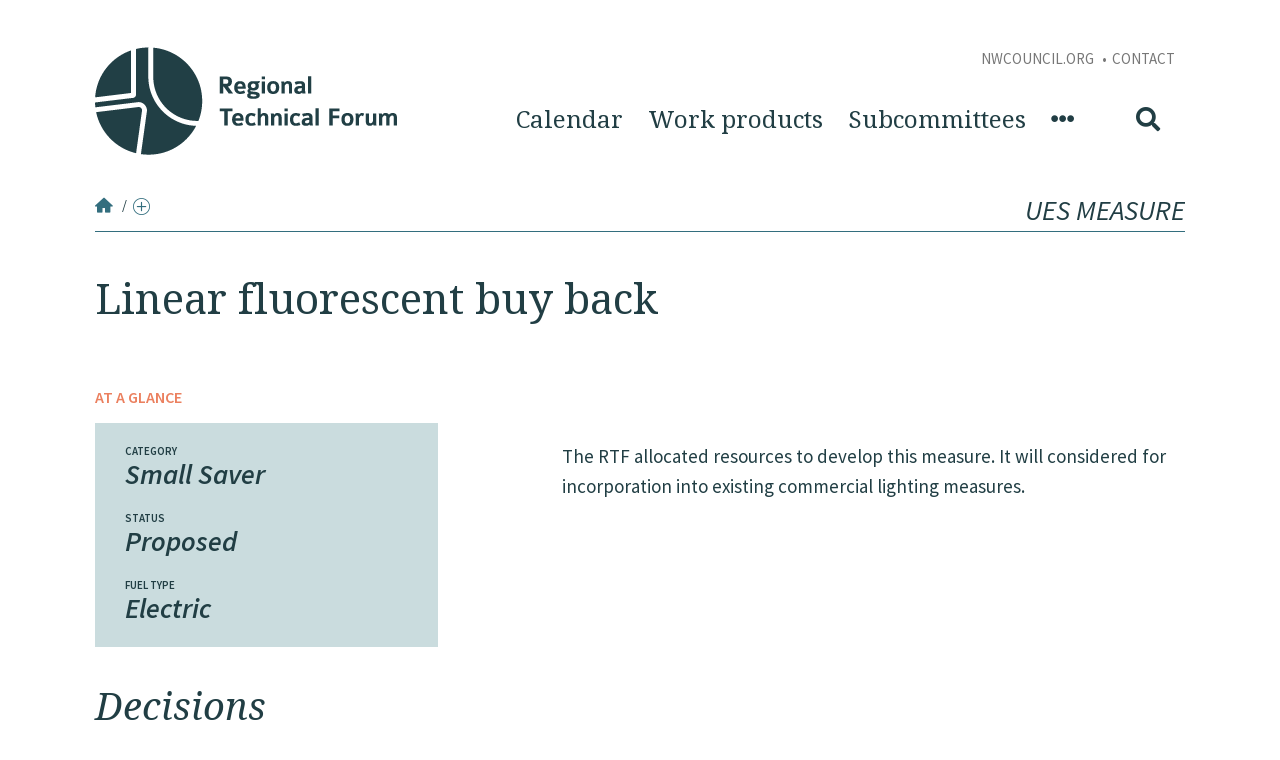

--- FILE ---
content_type: text/html; charset=utf-8
request_url: https://rtf.nwcouncil.org/measure/linear-fluorescent-buy-back/
body_size: 10048
content:

<!doctype html>
<html>
<head>
<!-- Google tag (gtag.js) -->
<script async src="https://www.googletagmanager.com/gtag/js?id=G-759X0WGHTT"></script>
<script>
  window.dataLayer = window.dataLayer || [];
  function gtag(){dataLayer.push(arguments);}
  gtag('js', new Date());
  gtag('config', 'G-759X0WGHTT');
</script>
<!-- End Google Tag Manager -->
<title>Linear fluorescent buy back</title>
<meta name="viewport" content="width=device-width,initial-scale=1">
<link rel="icon" type="image/icon" href="/static/img/favicon.ico">
<link rel="stylesheet" href="/static/common/css/bootstrap.min.css">
<link rel="stylesheet" href="https://pro.fontawesome.com/releases/v5.13.0/css/all.css">
<link rel="stylesheet" href="/static/css/legacy1.css" media="all">
<link rel="stylesheet" href="/static/css/legacy2.css" media="all">
<link rel="stylesheet" href="/static/css/legacy4.css" media="screen">
<link rel="stylesheet" href="/static/css/legacy5.css" media="print">
<link rel="stylesheet" href="/static/common/css/elements.css" media="all">
<link rel="stylesheet" href="/static/rtf/css/site.css"/>
<script src="/static/common/js/jquery-3.6.0.min.js"></script>
<script src="/static/common/js/bootstrap.bundle.min.js"></script>
<script src="https://cdn.jsdelivr.net/npm/dayjs@1.10.6/dayjs.min.js"></script>
<script src="https://cdn.jsdelivr.net/npm/lodash@4.17.21/lodash.min.js" integrity="sha256-qXBd/EfAdjOA2FGrGAG+b3YBn2tn5A6bhz+LSgYD96k=" crossorigin="anonymous"></script>
<script src="/static/js/site.js"></script>
<script src="/static/common/js/common.js"></script>
<link rel="stylesheet" href="https://cdn.jsdelivr.net/npm/bootstrap-icons@1.5.0/font/bootstrap-icons.css">




</head>
<body>
  
  
  
  <a class="skip-to-content" href="#main">Skip to Content</a>
  
  
  
  
  <header class="sticky-header">
    <div class="container">
      <a href="/"><img src="/static/img/rtf-logo.png"></a>
      <a href="/" class="home">Home</a>
      
        <h2>Linear fluorescent buy back</h2>
      
    </div>
  </header>
  
  
  

<header class="container-fluid">
    
        

<div class="container">
    
        

<div class="row">
    
        

<div class="col">
    
        


    <a href="/"
    
    >








<img src="https://rtf.nwcouncil.org/static/img/logo.png"
    alt=""
    
    
    
    class="img-fluid"
>






    </a>




    
</div>

    
        

<div class="col">
    
        <p>The RTF is a technical advisory committee to the Northwest Power and Conservation Council established in 1999 to develop standards to verify and evaluate energy efficiency savings</p>
    
        

<form method="post"
    id="cms-form"
    class="cms-form"
    
    
    >

    

    
        <input type="hidden" name="csrfmiddlewaretoken" value="pFERtbhE00PlziP9Wv4YLD3eYgUA4EEnnE4SqDWiPrsbQ8849NTN93rJqowSEFbG">
        
            


    

    <label for="id_q">
        Query
        
            <abbr title="Required field">*</abbr>
        
    </label>

    <input type="text" name="q" placeholder="Search" class="" required id="id_q">

    

    


        
            <button type="submit"  class="btn btn-primary">
    Search
</button>

        
        
            <input type="hidden" name="language" value="en" id="id_language">
        
            <input type="hidden" name="form_plugin_id" value="51825" id="id_form_plugin_id">
        
    
</form>








    
        

<div class="list-group upper">
    
        <a href="https://www.nwcouncil.org/"
	
	 class
>

NWCouncil.org

</a>
    
        <a href="http://rtf.nwcouncil.org/about-rtf/contacts"
	
	 class
>

Contact

</a>
    
</div>

    
        

<div class="list-group main">
    
        <a href="//rtf.nwcouncil.org/calendar/"
	
	 class
>

Calendar

</a>
    
        

<div class="list-group-item">
    
        <a href="//rtf.nwcouncil.org/work-products/"
	
	 class
>

Work products

</a>
    
        

<div class="list-group">
    
        <a href="https://rtf.nwcouncil.org/measures/"
	
	 class
>

UES Measures

</a>
    
        <a href="https://rtf.nwcouncil.org/standard-protocols/"
	
	 class
>

Standard protocols list

</a>
    
        <a href="https://rtf.nwcouncil.org/demand-responses/"
	
	 class
>

Demand Response Technologies

</a>
    
        <a href="http://rtf.nwcouncil.org/work-products/supporting-documents"
	
	 class
>

Supporting Documents

</a>
    
        <a href="http://rtf.nwcouncil.org/measure/propose"
	
	 class
>

Propose a measure or standard protocol

</a>
    
        <a href="http://rtf.nwcouncil.org/proposed-measures"
	
	 class
>

Proposed measures and status

</a>
    
        <a href="http://rtf.nwcouncil.org/whole-building-efforts-0"
	
	 class
>

Whole Building Efforts

</a>
    
</div>

    
</div>

    
        

<div class="list-group-item">
    
        <a href="//rtf.nwcouncil.org/subcommittees/"
	
	 class
>

Subcommittees

</a>
    
        

<div class="list-group">
    
        

<div class="list-group-item">
    
        

<a href="/subcommittee/connected-thermostats">Connected Thermostats</a><a href="/subcommittee/demand-response">Demand Response</a><a href="/subcommittee/duct-sealing">Duct Sealing</a><a href="/subcommittee/guidelines">Guidelines</a><a href="/subcommittee/heat-pump-water-heaters">Heat Pump Water Heaters</a><a href="/subcommittee/implementers-group">Implementers Group</a><a href="/subcommittee/natural-gas-subcommittee">Natural Gas</a><a href="/subcommittee/new-homes-standard-protocol">New Homes</a><a href="/subcommittee/non-residential-lighting">Non-Residential Lighting</a><a href="/subcommittee/operations">Operations</a><a href="/subcommittee/refrigeration">Refrigeration</a><a href="/subcommittee/rtf-research-and-evaluation">Research and Evaluation</a><a href="/subcommittee/residential-hvac">Residential HVAC</a><a href="/subcommittee/small-and-rural-utilities">Small and Rural Utilities</a><a href="/subcommittee/whole-building-subcommittee">Whole Building</a>

<!-- <ul><li><a href="/subcommittee/connected-thermostats">Connected Thermostats</a></li><li><a href="/subcommittee/demand-response">Demand Response</a></li><li><a href="/subcommittee/duct-sealing">Duct Sealing</a></li><li><a href="/subcommittee/guidelines">Guidelines</a></li><li><a href="/subcommittee/heat-pump-water-heaters">Heat Pump Water Heaters</a></li><li><a href="/subcommittee/implementers-group">Implementers Group</a></li><li><a href="/subcommittee/natural-gas-subcommittee">Natural Gas</a></li><li><a href="/subcommittee/new-homes-standard-protocol">New Homes</a></li><li><a href="/subcommittee/non-residential-lighting">Non-Residential Lighting</a></li><li><a href="/subcommittee/operations">Operations</a></li><li><a href="/subcommittee/refrigeration">Refrigeration</a></li><li><a href="/subcommittee/rtf-research-and-evaluation">Research and Evaluation</a></li><li><a href="/subcommittee/residential-hvac">Residential HVAC</a></li><li><a href="/subcommittee/small-and-rural-utilities">Small and Rural Utilities</a></li><li><a href="/subcommittee/whole-building-subcommittee">Whole Building</a></li></ul> -->
    
</div>

    
</div>

    
</div>

    
        <a href="//rtf.nwcouncil.org/"
	
	 data-toggle="tooltip" data-placement="bottom" title="Site menu" class
><i class="fas fa-ellipsis-h" aria-hidden="true"></i></a>
    
        <a href="//rtf.nwcouncil.org/"
	
	 class
><i class="fas fa-search" aria-hidden="true"></i></a>
    
</div>

    
        <a href="//rtf.nwcouncil.org/"
	
	 class="close-menu"
><i class="fas fa-times" aria-hidden="true"></i></a>
    
</div>

    
</div>

    
</div>

    
</header>

  <div class="container-fluid main-menu">
    

<div class="container">
    
        

<div class="row">
    
        

<div class="col">
    
        <a href="//rtf.nwcouncil.org/"
	
	 class
>

Home

</a>
    
        <a href="//rtf.nwcouncil.org/calendar/"
	
	 class
>

Calendar

</a>
    
        <a href="//rtf.nwcouncil.org/updates/"
	
	 class
>

News and updates

</a>
    
        <a href="//rtf.nwcouncil.org/decisions/"
	
	 class
>

Decisions

</a>
    
        <a href="http://rtf.nwcouncil.org/rtf-operative-guidelines/"
	
	 class
>

Guidelines

</a>
    
</div>

    
        

<div class="col">
    
        
<div class="explore-page-list">
	<h2><a href="/about-rtf/">About the RTF</a></h2>
	<ul>
		<li><a href="/about-rtf/rtf-membership-2025-2027/">RTF Membership - 2025-2027</a></li><li><a href="/about-rtf/work-plan-and-budget/">Work plan and budget</a></li><li><a href="/about-rtf/rfprfqs/">Request for proposals</a></li><li><a href="/about-rtf/charter-and-bylaws/">Charter and bylaws</a></li><li><a href="/about-rtf/conflict-interest-policy/">Conflict of interest policy</a></li><li><a href="/about-rtf/rtf-policy-advisory-committee/">RTF Policy Advisory Committee</a></li><li><a href="/about-rtf/contacts/">Contacts</a></li><li><a href="/about-rtf/conservation-achievements/">Conservation achievements</a></li>
	</ul>
</div>
    
</div>

    
        

<div class="col">
    
        

<div class="list-group">
    
        <a href="//rtf.nwcouncil.org/work-products/"
	
	 class
><h2>Work Products</h2></a>
    
        

<div class="list-group-item">
    
        

<div class="list-group">
    
        <a href="https://rtf.nwcouncil.org/measures/"
	
	 class
>

UES Measures

</a>
    
        <a href="https://rtf.nwcouncil.org/standard-protocols/"
	
	 class
>

Standard protocols list

</a>
    
        <a href="//rtf.nwcouncil.org/work-products/demand-response/"
	
	 class
>

Demand Response Technologies

</a>
    
        <a href="http://rtf.nwcouncil.org/work-products/supporting-documents"
	
	 class
>

Supporting Documents

</a>
    
        <a href="http://rtf.nwcouncil.org/measure/propose"
	
	 class
>

Propose a measure or standard protocol

</a>
    
        <a href="http://rtf.nwcouncil.org/proposed-measures"
	
	 class
>

Proposed measures and status

</a>
    
        <a href="http://rtf.nwcouncil.org/whole-building-efforts-0"
	
	 class
>

Whole Building Efforts

</a>
    
</div>

    
</div>

    
</div>

    
</div>

    
        

<div class="col">
    
        

<div class="list-group">
    
        <a href="//rtf.nwcouncil.org/subcommittees/"
	
	 class
><h2>Subcommittees</h2></a>
    
        

<div class="list-group-item">
    
        
<div class="container-fluid background-container rtf-tan" style="">
	
	
	
	
</div>
    
        

<a href="/subcommittee/connected-thermostats">Connected Thermostats</a><a href="/subcommittee/demand-response">Demand Response</a><a href="/subcommittee/duct-sealing">Duct Sealing</a><a href="/subcommittee/guidelines">Guidelines</a><a href="/subcommittee/heat-pump-water-heaters">Heat Pump Water Heaters</a><a href="/subcommittee/implementers-group">Implementers Group</a><a href="/subcommittee/natural-gas-subcommittee">Natural Gas</a><a href="/subcommittee/new-homes-standard-protocol">New Homes</a><a href="/subcommittee/non-residential-lighting">Non-Residential Lighting</a><a href="/subcommittee/operations">Operations</a><a href="/subcommittee/refrigeration">Refrigeration</a><a href="/subcommittee/rtf-research-and-evaluation">Research and Evaluation</a><a href="/subcommittee/residential-hvac">Residential HVAC</a><a href="/subcommittee/small-and-rural-utilities">Small and Rural Utilities</a><a href="/subcommittee/whole-building-subcommittee">Whole Building</a>

<!-- <ul><li><a href="/subcommittee/connected-thermostats">Connected Thermostats</a></li><li><a href="/subcommittee/demand-response">Demand Response</a></li><li><a href="/subcommittee/duct-sealing">Duct Sealing</a></li><li><a href="/subcommittee/guidelines">Guidelines</a></li><li><a href="/subcommittee/heat-pump-water-heaters">Heat Pump Water Heaters</a></li><li><a href="/subcommittee/implementers-group">Implementers Group</a></li><li><a href="/subcommittee/natural-gas-subcommittee">Natural Gas</a></li><li><a href="/subcommittee/new-homes-standard-protocol">New Homes</a></li><li><a href="/subcommittee/non-residential-lighting">Non-Residential Lighting</a></li><li><a href="/subcommittee/operations">Operations</a></li><li><a href="/subcommittee/refrigeration">Refrigeration</a></li><li><a href="/subcommittee/rtf-research-and-evaluation">Research and Evaluation</a></li><li><a href="/subcommittee/residential-hvac">Residential HVAC</a></li><li><a href="/subcommittee/small-and-rural-utilities">Small and Rural Utilities</a></li><li><a href="/subcommittee/whole-building-subcommittee">Whole Building</a></li></ul> -->
    
</div>

    
</div>

    
</div>

    
</div>

    
</div>
<div class="dismss-nav">Close Navigation</div>
  </div>
  
  <div class="container-fluid main-content" id="main">
    
<style>
    a:hover {
        text-decoration: none;
    }
    .decided-details-inner .changelog h5 {
      margin-top: 0;
      margin-bottom: .7em;

    }
    .decided-details-inner .changelog {
      margin-bottom: 2em;
    }
    @media (min-width: 992px){
        .node-type-measure .decisions-wrapper .decision-expand-all {
            top: 60px !important;
        }
    }
</style>

<div class="plugin-breadcrumb-header breadcrumb-header container">
  <div>
    <ol>
      <li><a href="/" class="go-home"></a> /</li>
      
      <li><a href="#" class="breadcrumb-toggle"></a></li>
    </ol>
    <h2>UES Measure</h2>
  </div>
  <ul class="nav">
  <li><a href="" class="active">
      Linear fluorescent buy back
    </a></li>
  </ul>
</div>


<div data-type="region-container" data-name="core">
  <div class="container node-type-measure" id="#content">
    <div class="row">
      <div id="main" class="col-xs-12 col-sm-12 col-md-12 col-lg-12">
        <div data-type="region" data-name="content" class="">
          <div class="container">
              <div class="row">
                <aside data-type="block" id="block-ombucleanup-page-title" class="col-xs-12 col-sm-12 col-md-12 col-lg-12" data-module="ombucleanup" data-delta="page_title">
                  <div class="title-wrapper">
                    <div class="title-wrapper-inner">
                      <h1>Linear fluorescent buy back</h1>
                      <div class="publish-date"></div>
                    </div>
                  </div>
                </aside>
              </div>
              <div class="row">
                <aside data-type="block" id="block-system-main" class="tile col-xs-12 col-sm-12 col-md-12 col-lg-12" data-module="system" data-delta="main" data-width="12" data-offset="0" data-width-default="12">
                  <article class="node node-measure" about="/measure/linear-fluorescent-buy-back/" typeof="sioc:Item foaf:Document">
                    <div class="summary-wrapper">
                      <div class="at-a-glance-wrapper primary">
                        <h3>At a Glance</h3>
                        <div class="at-a-glance-inner">
                          <div class="primary">
                            
                              <div class="field field-name-field-categories field-type-taxonomy-term-reference field-label-above">
                                <div class="field-label">Category&nbsp;</div>
                                small saver
                              </div>
                            
                            
                              <div class="field field-name-field-term-status field-type-taxonomy-term-reference field-label-above">
                                <div class="field-label">Status&nbsp;</div>
                                proposed
                              </div>
                            
                            
                            <div class="field field-name-field-fuel-type field-type-taxonomy-term-reference field-label-above">
                              <div class="field-label">Fuel type&nbsp;</div>
                              electric
                            </div>
                            
                          </div>
                          <div class="secondary">
                            
                            
                            
                          </div>
                      </div>
                  </div>

                  <div class="summary secondary">
                      <div class="field field-name-body field-type-text-with-summary field-label-hidden c">
                          

<div class="m-4">
    
</div>


<div class="container">
    
        

<div class="row">
    
        

<div class="col">
    
        <p>The RTF allocated resources to develop this measure. It will considered for incorporation into existing commercial lighting measures.</p>
    
</div>

    
</div>

    
</div>

                      </div>
                  </div>
              </div>

              
              
              

              
              
              

              
              
              

              
              
              

              
              
              

              
              
              

              
                  <div class="decisions-wrapper">
                      <h2>Decisions</h2>
                      <a href="#" class="decision-expand-all"><span>Expand All Decisions</span></a>
                      <div class="headings">
                          <div class="primary">
                              <h3>Latest decision</h3>
                          </div>
                          <div class="secondary">
                              <h3>Decision details</h3>
                          </div>
                      </div>
                      
                      <article class="node node-decision node-teaser" about="/decision/approved-measure-updates-13" typeof="sioc:Item foaf:Document">
                          
                          <div class="decision-wrapper">
                              <div class="decided-wrapper primary">
                                  <div class="decided-inner">
                                      <div class="field field-name-field-date field-type-datetime field-label-above">
                                          <div class="field-label">Decided&nbsp;</div>
                                          
                                          <span class="date-display-single" property="dc:date" datatype="xsd:dateTime" content="2023-11-07PST09:00:00-0800">
                                              November 07, 2023
                                          </span>
                                          
                                      </div>
                                      <div class="field field-name-field-related-meeting field-type-entityreference field-label-hidden">
                                          <a href="/calendar/rtf-meeting-november-7-2023">
                                              RTF Meeting: November 7, 2023
                                          </a>
                                      </div>
                                  </div>
                              </div>

                              <div class="decided-details secondary">
                                  <div class="decided-details-inner-wrapper">
                                      <h3>
                                          Approve New Measures
                                      </h3>
                                      <a href="#" class="decision-toggle">
                                          <span>Decision Details</span>
                                      </a>
                                      <div class="decided-details-inner">
                                          <div class="field field-name-body field-type-text-with-summary field-label-hidden c">
                                              <p>Allocate resources to further explore: -Heat Pump Combination Washer Dryers -Linear Fluorescent Buyback</p>

<p>Do not allocate resources to: -Cool Roofs -Hydronic Additives</p>
                                          </div>
                                          
                                      </div>
                                  </div>
                              </div>
                          </div>

                          
                      </article>
                      

                  </div>
            

            
            
            

            
            
            <div class="proposer-information-wrapper">
              <h2 class="proposer-info-title">Proposer Information</h2>
              <div class="proposer-info-wrapper">
                <div class="proposer-info-primary">
                  <h3 class="proposer-contact-title">Proposer Information</h3>
                  <div class="proposer-details-wrapper">
                    <div class="field name">
                      <div class="field-label">Name</div>
                      Kenji Spielman
                    </div>
                    
                    <div class="field organization">
                      <div class="field-label">Organization</div>
                      Energy Trust of Oregon
                    </div>
                    
                    
                    <div class="field category">
                      <div class="field-label">Proposed Category</div>
                      small saver
                    </div>
                    
                  </div>

                  
                  
                  
                </div>
                <div class="proposer-info-secondary">
                  <h3 class="proposer-description-title">Description</h3>
                    <div class="proposer-description-wrapper">
                      <div class="description"><p>With the passage of HB 2531 in Oregon and the potential for passage of a similar bill in Washington, soon linear fluorescent bulbs will no longer be available for purchase in much of RTF territory. As such, any linear fluorescent bulbs that programs are able to remove from customer storage and prevent from being installed will have LED options installed instead. I suspect the savings over the life of the linear fluorescent bulb are likely high enough to justify paying an incentive to the customer and to cover the programmatic costs of safely recycling the mercury containing bulb. I suspect this would only work as a measure in which trade allies or PMC staff who were already on site doing lighting assessment work could take new, functional linear fluorescents with them, but I suppose there could be other variations. If you start researching this measure I am happy to reach out to PMC staff to better understand program and recycling costs.</p></div>
                    </div>
                  </div>
                </div>
              </div>
              
              
            <span property="dc:title" content="Linear fluorescent buy back" class="rdf-meta element-hidden"></span>


          </article>
        </aside>
      </div>
    </div>
  </div>
</div>

            <!-- Sidebar Second -->

    </div>
  </div>
  <div class="sections">
    
  </div>
</div>
<script>
    $(function(){
        $('.decision-toggle').first().addClass('active');
        $('.decided-details-inner').first().addClass('show');
        $('.decision-expand-all').on('click', function(e){
            e.preventDefault();
            $('.decided-details-inner').addClass('show');
        })
        $('.decision-toggle').on('click', function(e){
            e.preventDefault();
            $(this).toggleClass('active');
            $(this).next().toggleClass('show');
        })
    })

    $(document).ready(function() {
      // past versions toggle
      const pvToggles = document.querySelectorAll('.past-versions-toggle')
        if(pvToggles?.length) {
            pvToggles.forEach(t => {
                t.addEventListener('click', () => {
                    const pvt = t.parentNode
                    pvt.classList.toggle('active')
                })
            })
        }
    })
</script>

  </div>
  

<footer class="container-fluid">
    
        

<div class="container">
    
        

<div class="row">
    
        

<div class="col">
    
        









<img src="https://rtf.nwcouncil.org/static/img/WhiteLogo.png"
    alt=""
    
    
    
    class="img-fluid"
>






    </a>




    
        <p>AN ADVISORY COMMITTEE OF:</p>

<p><strong>Northwest Power &amp; Conservation Council</strong></p>
    
</div>

    
        

<div class="col">
    
        <p style="text-align: right; font-size: 18px;"><a href="/archives" style="color: #bdd3d6;">ARCHIVES</a>  •  <a href="/elcap" style="color: #bdd3d6;">ELCAP</a></p>
    
</div>

    
</div>

    
</div>

    
        

<div class="container">
    
        <p class="copyright">&copy; <span id="copyrightyear"></span> Regional Technical Forum</p>
<script>document.getElementById("copyrightyear").innerHTML = new Date().getFullYear();</script>

    
</div>

    
</footer>
<link rel="stylesheet" href="https://fonts.googleapis.com/css2?family=Material+Symbols+Outlined:opsz,wght,FILL,GRAD@20..48,100..700,0..1,-50..200" />

<style>
    /* A little more spacing between h2 and first p element */
    h2:not(.featured-item-title) + p { /* except home page "featured-item-title" class */
        padding-top: 1.5rem;
    }

    /* Less padding on UL elements */
    .main-content .col ul {
        padding-top: 0;
        padding-bottom: 0;
    }

    /* Fix numbered list (OL) elements */
    .main-content .col ol {
        font-size: 19px;
        line-height: 2.5rem;
    }

        .main-content .col ol li {
            padding-bottom: 1rem;
        }

    .main-content .col li > ol {
        margin-top: 1rem;
    }

    /* Google Material Symbols icon set, see fonts.google.com/icons */
    .material-symbols-outlined {
        font-variation-settings: 'FILL' 0, 'wght' 400, 'GRAD' 0, 'opsz' 24;
        vertical-align: middle;
    }

    /* Use Google document icon for meeting pages */
    .agenda-item-plugin .field-name-field-description ul li:before, .agenda-item-plugin .field-name-field-related-measures-protocols a:before {
        font-family: 'Material Symbols Outlined' !important;
        content: '\e873' !important;
        font-size: 2.5rem;
    }

    /* Use Google "download file" icon for meeting minutes download */
    .meeting-minutes a:before {
        font-family: 'Material Symbols Outlined' !important;
        content: '\f090' !important;
        font-size: 2.5rem !important;
    }

    .file-name {
      padding-left: 2px !important;
    }

    /* Blog / newsletter adjustments */
    .app-blog .post-detail section {
        margin: 40px 0 0 0;
    }

        .app-blog .post-detail section .blog-content {
            max-width: 1440px;
            padding: 0 80px;
        }

            .app-blog .post-detail section .blog-content .container-fluid > .container {
                padding: 0 80px; /* was 65px */
            }

    /* Replace calendar icons (used to be \e947 which had an arrow in it, looked like a video play button) */
    .icon-calendar-basic .path4:before, .icon-icon_bullet_calendar .path3:before {
        content: "\e917" !important;
    }

    /* Apply underline and hover style to <a> elements in paragraphs and lists, only in #main area and omitting a few buttons/classes */
    #main :is(p, li:not(.page-contact-phone1,.page-contact-email)) > a:not(.btn, file-upload, .cta, .subscribe-trigger .calendar-tile-content-nodes-node-meetings-meeting) {
        color: #336e7e;
        text-decoration: underline solid #336e7e auto;
        transition: all 0.2s;
    }

    #main :is(p, li:not(.page-contact-phone1,.page-contact-email)) > a:not(.btn, .file-upload, .cta, .subscribe-trigger .calendar-tile-content-nodes-node-meetings-meeting):hover {
        color: #213e44;
        text-decoration-color: #eb805f;
    }


    /******* Standard protocols & measures pages (i.e. /measure/anti-sweat-heater-controls) ******/
    
    /* Format download links so text is neatly aligned next to icons */
    .feature-item a {
        padding-left: 1rem !important;
    }

    .decisions-wrapper a {
        text-decoration:none;
        transition: all 0.2s;
    }

        .decisions-wrapper a {
            text-decoration:underline;
        }

    /* Less space between sections */
    .decisions-wrapper h2 {
        float: none !important;
    }

    .node-type-measure .workbook-wrapper {
        margin-bottom: 0 !important;
    }

    /* For extra sections on measures pages, treat links as normal links (don't include the weird sizing, document icon, etc.) */

    .node-type-measure + .sections a {
        margin: unset !important;
        padding: 0 !important;
        font-size: inherit !important;
    }

        .node-type-measure + .sections a:before {
            background-image: none !important;
        }


    /* Lunch order form: */

    /* For form confirmation (lunch order), add some space and weight. */
    .cms-form-success-message {
        margin: 3rem 0 3rem 0 !important;
        font-weight: bold !important;
        font-size: 2rem !important;
    }

    #lunch_form button {
        background-color: #336e7e;
        border: 2px solid #336e7e;
        border-radius: 3px;
        color: #ffffff;
        font-style: italic;
        font-weight: 600;
        padding: 6px 20px 7px;
        transition: all 0.2s ease;
        font-size: 16px;
        font-size: 1.6rem;
        line-height: 1.2;
        display: inline-block;
        margin-bottom: 3em;
    }

    /* Print formats */

    @media print {
        @page {
            size: auto;
            margin-top: .5in;
        }

        body {
            padding: 0;
        }

        header, footer, #meta-sidebar, .meeting-navigation, #cms-top {
            display: none;
        }

        /* Meetings */
        .field-name-field-agenda-label {
            font-size: 1.5rem !important;
        }

        .agenda-item-label {
            width: unset !important;
        }

        .field-name-field-presenters {
            font-size: 1rem !important;
            padding-left: 0 !important;
        }

        .container {
            margin: 0;
            max-width: 100%;
        }

        #meeting-content { /* allow meeting agendas to be full page width */
            max-width: unset;
            flex: unset;
        }


        /* Force background colors (i.e. table shading) to print */
        * {
            -webkit-print-color-adjust: exact !important; /* Chrome, Safari */
            color-adjust: exact !important; /*Firefox*/
        }
    }
</style>

<script>
    $(function () {    // AFTER page loads...
        // See /measure/* code below; this syntax needed here so jQuery events can execute after elements are written to page
        $(document).on("click", ".toggle_rows", function () {
            $(this).closest("tbody").find("tr").show(); // Show all rows
            $(this).closest("tr").hide(); // Hide "Show all" button row
        });

        // Close search form when Esc pressed
        $('#id_q').on('keyup', function (e) {
            if (e.keyCode === 27) {
                $('header, .main-menu').removeClass('open');
            }
        });

        // Use Google "download file" icon for all downloads
        $('img[alt="File"]').replaceWith('<span class="material-symbols-outlined">download</span>');

        /**** Page-specific modifications ****/

        var url = $(location).attr("pathname");

        // For /about-rtf/contacts page, remove built-in banner container (had "Contact Us", but not editable)
        if (url.indexOf("about-rtf/contacts") > -1) {
            $(".banner-content-outer").remove();
        }

        // For Subcommittees page, add "email to be added to subcommittees" tagline, and reduce vertical whitespace between sections
        if (url.indexOf("subcommittee") > -1) {
            $(".title-wrapper-inner").append("<p style='margin-bottom:3rem'>Email <a href='mailto:rtfadmin@nwcouncil.org?subject=Add%20me%20to%20an%20RTF%20subcommittee'>rtfadmin@nwcouncil.org</a> with any questions or to request to be added to specific subcommittees. If you'd like to receive email and calendar invites for ALL subcommittees please indicate that.</p>");
            $(".row").css("margin-bottom", "0");
        }

        // For /measures and /standard-protocols pages, remove last column from table (Last Upload Date)
        if (url.indexOf("/measures") > -1 || url.indexOf("/standard-protocols") > -1) {
            $(".table-striped tr th:last-child, .table-striped tr td:last-child").remove()
        }

        // For conservation achievements nav menu, if last item isn't "Previous Years" then hide it.
        // (Submitted bug ticket 10/3/2024 to fix this re 2023 hidden report)
        if (url.indexOf("/conservation-achievements") > -1) {
            if ($(".nav li:last-child").text().indexOf("Previous Years") == -1) {
                $(".nav li:last-child").hide();
            }
        }

        // For individual measure or standard protocol pages, add "show all" option for tables with more rows than we want displayed by default (maxrows)
        if (url.indexOf("measure/") > -1 || url.indexOf("standard-protocol/") > -1) {
            var maxrows = 8;
            var displayrows = 4;
            $(".table-striped tbody").each(function () {
                if ($('tr', $(this)).length > maxrows) {
                    // .slice is equivalent to "greater than", so hide all rows past "displayrows" count
                    $('tr', $(this)).slice(displayrows).hide();
                    // Add "Show all rows" button, and see .toggle_rows function above
                    $('tr:nth-child(' + displayrows + ')', $(this)).after('<tr><td colspan=3><button class="toggle_rows btn btn-primary cta">Show all rows +</td></tr>');
                }
            });

            // Also reduce a bit of vertical space between sections (also see CSS section above)
            $('p').each(function () {
                const $this = $(this);  // Remove blank paragraphs  (<p></p> or <p>&nbsp;</p>)
                if ($this.html().replace(/\s|&nbsp;/g, '').length === 0)
                    $this.remove();
            });
            $(".row").css("margin-bottom", "0");
            $("article").css("margin-bottom", "0");

        }

        // For meetings, replace Sunsetting measures header and help text
        $("#sunsetting >h3:first-child").text("Sunsetting UES and Standard Protocols");
        $(".sunsetting-help").html("The following UES and standard protocol measures are scheduled to sunset in the next <strong>90 days</strong>");

    });
</script>

  

  
</body>
</html>


--- FILE ---
content_type: text/css
request_url: https://rtf.nwcouncil.org/static/css/legacy4.css
body_size: 530739
content:
@import url(https://fonts.googleapis.com/css?family=Source+Sans+Pro:400,600,600italic,700,700italic,400italic|Droid+Serif:400,400italic,700,700italic);

article,
aside,
details,
figcaption,
figure,
footer,
header,
hgroup,
main,
nav,
section,
summary {
    display: block;
}

audio,
canvas,
video {
    display: inline-block;
}

audio:not([controls]) {
    display: none;
    height: 0;
}

[hidden] {
    display: none;
}

html {
    font-family: sans-serif;
    -webkit-text-size-adjust: 100%;
    -ms-text-size-adjust: 100%;
}

body {
    margin: 0;
}

a:focus {
    outline: thin dotted;
}

a:active,
a:hover {
    outline: 0;
}

h1 {
    font-size: 2em;
    margin: 0.67em 0;
}

abbr[title] {
    border-bottom: 1px dotted;
}

b,
strong {
    font-weight: bold;
}

dfn {
    font-style: italic;
}

hr {
    -moz-box-sizing: content-box;
    box-sizing: content-box;
    height: 0;
}

mark {
    background: #ff0;
    color: #000;
}

code,
kbd,
pre,
samp {
    font-family: monospace, serif;
    font-size: 1em;
}

pre {
    white-space: pre-wrap;
}

q {
    quotes: "\201C""\201D""\2018""\2019";
}

small {
    font-size: 80%;
}

sub,
sup {
    font-size: 75%;
    line-height: 0;
    position: relative;
    vertical-align: baseline;
}

sup {
    top: -0.5em;
}

sub {
    bottom: -0.25em;
}

img {
    border: 0;
}

svg:not(:root) {
    overflow: hidden;
}

figure {
    margin: 0;
}

fieldset {
    border: 1px solid #c0c0c0;
    margin: 0 2px;
    padding: 0.35em 0.625em 0.75em;
}

legend {
    border: 0;
    padding: 0;
}

button,
input,
select,
textarea {
    font-family: inherit;
    font-size: 100%;
    margin: 0;
}

button,
input {
    line-height: normal;
}

button,
select {
    text-transform: none;
}

button,
html input[type="button"],
input[type="reset"],
input[type="submit"] {
    -webkit-appearance: button;
    cursor: pointer;
}

button[disabled],
html input[disabled] {
    cursor: default;
}

input[type="checkbox"],
input[type="radio"] {
    box-sizing: border-box;
    padding: 0;
}

input[type="search"] {
    -webkit-appearance: textfield;
    -moz-box-sizing: content-box;
    -webkit-box-sizing: content-box;
    box-sizing: content-box;
}

input[type="search"]::-webkit-search-cancel-button,
input[type="search"]::-webkit-search-decoration {
    -webkit-appearance: none;
}

button::-moz-focus-inner,
input::-moz-focus-inner {
    border: 0;
    padding: 0;
}

textarea {
    overflow: auto;
    vertical-align: top;
}

table {
    border-collapse: collapse;
    border-spacing: 0;
}

.container {
    margin-right: auto;
    margin-left: auto;
    padding-left: 15px;
    padding-right: 15px;
}

.container:before,
.container:after {
    content: " ";
    display: table;
}

.container:after {
    clear: both;
}

.row {
    margin-left: -15px;
    margin-right: -15px;
}

.row:before,
.row:after {
    content: " ";
    display: table;
}

.row:after {
    clear: both;
}

.col-xs-1,
.col-xs-2,
.col-xs-3,
.col-xs-4,
.col-xs-5,
.col-xs-6,
.col-xs-7,
.col-xs-8,
.col-xs-9,
.col-xs-10,
.col-xs-11,
.col-xs-12,
.col-sm-1,
.col-sm-2,
.col-sm-3,
.col-sm-4,
.col-sm-5,
.col-sm-6,
.col-sm-7,
.col-sm-8,
.col-sm-9,
.col-sm-10,
.col-sm-11,
.col-sm-12,
.col-md-1,
.col-md-2,
.col-md-3,
.col-md-4,
.col-md-5,
.col-md-6,
.col-md-7,
.col-md-8,
.col-md-9,
.col-md-10,
.col-md-11,
.col-md-12,
.col-lg-1,
.col-lg-2,
.col-lg-3,
.col-lg-4,
.col-lg-5,
.col-lg-6,
.col-lg-7,
.col-lg-8,
.col-lg-9,
.col-lg-10,
.col-lg-11,
.col-lg-12 {
    position: relative;
    min-height: 1px;
    padding-left: 15px;
    padding-right: 15px;
}

.col-xs-1,
.col-xs-2,
.col-xs-3,
.col-xs-4,
.col-xs-5,
.col-xs-6,
.col-xs-7,
.col-xs-8,
.col-xs-9,
.col-xs-10,
.col-xs-11 {
    float: left;
}

.col-xs-1 {
    width: 8.33333333%;
}

.col-xs-2 {
    width: 16.66666667%;
}

.col-xs-3 {
    width: 25%;
}

.col-xs-4 {
    width: 33.33333333%;
}

.col-xs-5 {
    width: 41.66666667%;
}

.col-xs-6 {
    width: 50%;
}

.col-xs-7 {
    width: 58.33333333%;
}

.col-xs-8 {
    width: 66.66666667%;
}

.col-xs-9 {
    width: 75%;
}

.col-xs-10 {
    width: 83.33333333%;
}

.col-xs-11 {
    width: 91.66666667%;
}

.col-xs-12 {
    width: 100%;
}

@media (min-width:768px) {
    .container {
        max-width: 750px;
    }

    .col-sm-1,
    .col-sm-2,
    .col-sm-3,
    .col-sm-4,
    .col-sm-5,
    .col-sm-6,
    .col-sm-7,
    .col-sm-8,
    .col-sm-9,
    .col-sm-10,
    .col-sm-11 {
        float: left;
    }

    .col-sm-1 {
        width: 8.33333333%;
    }

    .col-sm-2 {
        width: 16.66666667%;
    }

    .col-sm-3 {
        width: 25%;
    }

    .col-sm-4 {
        width: 33.33333333%;
    }

    .col-sm-5 {
        width: 41.66666667%;
    }

    .col-sm-6 {
        width: 50%;
    }

    .col-sm-7 {
        width: 58.33333333%;
    }

    .col-sm-8 {
        width: 66.66666667%;
    }

    .col-sm-9 {
        width: 75%;
    }

    .col-sm-10 {
        width: 83.33333333%;
    }

    .col-sm-11 {
        width: 91.66666667%;
    }

    .col-sm-12 {
        width: 100%;
    }

    .col-sm-push-1 {
        left: 8.33333333%;
    }

    .col-sm-push-2 {
        left: 16.66666667%;
    }

    .col-sm-push-3 {
        left: 25%;
    }

    .col-sm-push-4 {
        left: 33.33333333%;
    }

    .col-sm-push-5 {
        left: 41.66666667%;
    }

    .col-sm-push-6 {
        left: 50%;
    }

    .col-sm-push-7 {
        left: 58.33333333%;
    }

    .col-sm-push-8 {
        left: 66.66666667%;
    }

    .col-sm-push-9 {
        left: 75%;
    }

    .col-sm-push-10 {
        left: 83.33333333%;
    }

    .col-sm-push-11 {
        left: 91.66666667%;
    }

    .col-sm-pull-1 {
        right: 8.33333333%;
    }

    .col-sm-pull-2 {
        right: 16.66666667%;
    }

    .col-sm-pull-3 {
        right: 25%;
    }

    .col-sm-pull-4 {
        right: 33.33333333%;
    }

    .col-sm-pull-5 {
        right: 41.66666667%;
    }

    .col-sm-pull-6 {
        right: 50%;
    }

    .col-sm-pull-7 {
        right: 58.33333333%;
    }

    .col-sm-pull-8 {
        right: 66.66666667%;
    }

    .col-sm-pull-9 {
        right: 75%;
    }

    .col-sm-pull-10 {
        right: 83.33333333%;
    }

    .col-sm-pull-11 {
        right: 91.66666667%;
    }

    .col-sm-offset-1 {
        margin-left: 8.33333333%;
    }

    .col-sm-offset-2 {
        margin-left: 16.66666667%;
    }

    .col-sm-offset-3 {
        margin-left: 25%;
    }

    .col-sm-offset-4 {
        margin-left: 33.33333333%;
    }

    .col-sm-offset-5 {
        margin-left: 41.66666667%;
    }

    .col-sm-offset-6 {
        margin-left: 50%;
    }

    .col-sm-offset-7 {
        margin-left: 58.33333333%;
    }

    .col-sm-offset-8 {
        margin-left: 66.66666667%;
    }

    .col-sm-offset-9 {
        margin-left: 75%;
    }

    .col-sm-offset-10 {
        margin-left: 83.33333333%;
    }

    .col-sm-offset-11 {
        margin-left: 91.66666667%;
    }
}

@media (min-width:992px) {
    .container {
        max-width: 970px;
    }

    .col-md-1,
    .col-md-2,
    .col-md-3,
    .col-md-4,
    .col-md-5,
    .col-md-6,
    .col-md-7,
    .col-md-8,
    .col-md-9,
    .col-md-10,
    .col-md-11 {
        float: left;
    }

    .col-md-1 {
        width: 8.33333333%;
    }

    .col-md-2 {
        width: 16.66666667%;
    }

    .col-md-3 {
        width: 25%;
    }

    .col-md-4 {
        width: 33.33333333%;
    }

    .col-md-5 {
        width: 41.66666667%;
    }

    .col-md-6 {
        width: 50%;
    }

    .col-md-7 {
        width: 58.33333333%;
    }

    .col-md-8 {
        width: 66.66666667%;
    }

    .col-md-9 {
        width: 75%;
    }

    .col-md-10 {
        width: 83.33333333%;
    }

    .col-md-11 {
        width: 91.66666667%;
    }

    .col-md-12 {
        width: 100%;
    }

    .col-md-push-0 {
        left: auto;
    }

    .col-md-push-1 {
        left: 8.33333333%;
    }

    .col-md-push-2 {
        left: 16.66666667%;
    }

    .col-md-push-3 {
        left: 25%;
    }

    .col-md-push-4 {
        left: 33.33333333%;
    }

    .col-md-push-5 {
        left: 41.66666667%;
    }

    .col-md-push-6 {
        left: 50%;
    }

    .col-md-push-7 {
        left: 58.33333333%;
    }

    .col-md-push-8 {
        left: 66.66666667%;
    }

    .col-md-push-9 {
        left: 75%;
    }

    .col-md-push-10 {
        left: 83.33333333%;
    }

    .col-md-push-11 {
        left: 91.66666667%;
    }

    .col-md-pull-0 {
        right: auto;
    }

    .col-md-pull-1 {
        right: 8.33333333%;
    }

    .col-md-pull-2 {
        right: 16.66666667%;
    }

    .col-md-pull-3 {
        right: 25%;
    }

    .col-md-pull-4 {
        right: 33.33333333%;
    }

    .col-md-pull-5 {
        right: 41.66666667%;
    }

    .col-md-pull-6 {
        right: 50%;
    }

    .col-md-pull-7 {
        right: 58.33333333%;
    }

    .col-md-pull-8 {
        right: 66.66666667%;
    }

    .col-md-pull-9 {
        right: 75%;
    }

    .col-md-pull-10 {
        right: 83.33333333%;
    }

    .col-md-pull-11 {
        right: 91.66666667%;
    }

    .col-md-offset-0 {
        margin-left: 0;
    }

    .col-md-offset-1 {
        margin-left: 8.33333333%;
    }

    .col-md-offset-2 {
        margin-left: 16.66666667%;
    }

    .col-md-offset-3 {
        margin-left: 25%;
    }

    .col-md-offset-4 {
        margin-left: 33.33333333%;
    }

    .col-md-offset-5 {
        margin-left: 41.66666667%;
    }

    .col-md-offset-6 {
        margin-left: 50%;
    }

    .col-md-offset-7 {
        margin-left: 58.33333333%;
    }

    .col-md-offset-8 {
        margin-left: 66.66666667%;
    }

    .col-md-offset-9 {
        margin-left: 75%;
    }

    .col-md-offset-10 {
        margin-left: 83.33333333%;
    }

    .col-md-offset-11 {
        margin-left: 91.66666667%;
    }
}

@media (min-width:1200px) {
    .container {
        max-width: 1170px;
    }

    .col-lg-1,
    .col-lg-2,
    .col-lg-3,
    .col-lg-4,
    .col-lg-5,
    .col-lg-6,
    .col-lg-7,
    .col-lg-8,
    .col-lg-9,
    .col-lg-10,
    .col-lg-11 {
        float: left;
    }

    .col-lg-1 {
        width: 8.33333333%;
    }

    .col-lg-2 {
        width: 16.66666667%;
    }

    .col-lg-3 {
        width: 25%;
    }

    .col-lg-4 {
        width: 33.33333333%;
    }

    .col-lg-5 {
        width: 41.66666667%;
    }

    .col-lg-6 {
        width: 50%;
    }

    .col-lg-7 {
        width: 58.33333333%;
    }

    .col-lg-8 {
        width: 66.66666667%;
    }

    .col-lg-9 {
        width: 75%;
    }

    .col-lg-10 {
        width: 83.33333333%;
    }

    .col-lg-11 {
        width: 91.66666667%;
    }

    .col-lg-12 {
        width: 100%;
    }

    .col-lg-push-0 {
        left: auto;
    }

    .col-lg-push-1 {
        left: 8.33333333%;
    }

    .col-lg-push-2 {
        left: 16.66666667%;
    }

    .col-lg-push-3 {
        left: 25%;
    }

    .col-lg-push-4 {
        left: 33.33333333%;
    }

    .col-lg-push-5 {
        left: 41.66666667%;
    }

    .col-lg-push-6 {
        left: 50%;
    }

    .col-lg-push-7 {
        left: 58.33333333%;
    }

    .col-lg-push-8 {
        left: 66.66666667%;
    }

    .col-lg-push-9 {
        left: 75%;
    }

    .col-lg-push-10 {
        left: 83.33333333%;
    }

    .col-lg-push-11 {
        left: 91.66666667%;
    }

    .col-lg-pull-0 {
        right: auto;
    }

    .col-lg-pull-1 {
        right: 8.33333333%;
    }

    .col-lg-pull-2 {
        right: 16.66666667%;
    }

    .col-lg-pull-3 {
        right: 25%;
    }

    .col-lg-pull-4 {
        right: 33.33333333%;
    }

    .col-lg-pull-5 {
        right: 41.66666667%;
    }

    .col-lg-pull-6 {
        right: 50%;
    }

    .col-lg-pull-7 {
        right: 58.33333333%;
    }

    .col-lg-pull-8 {
        right: 66.66666667%;
    }

    .col-lg-pull-9 {
        right: 75%;
    }

    .col-lg-pull-10 {
        right: 83.33333333%;
    }

    .col-lg-pull-11 {
        right: 91.66666667%;
    }

    .col-lg-offset-0 {
        margin-left: 0;
    }

    .col-lg-offset-1 {
        margin-left: 8.33333333%;
    }

    .col-lg-offset-2 {
        margin-left: 16.66666667%;
    }

    .col-lg-offset-3 {
        margin-left: 25%;
    }

    .col-lg-offset-4 {
        margin-left: 33.33333333%;
    }

    .col-lg-offset-5 {
        margin-left: 41.66666667%;
    }

    .col-lg-offset-6 {
        margin-left: 50%;
    }

    .col-lg-offset-7 {
        margin-left: 58.33333333%;
    }

    .col-lg-offset-8 {
        margin-left: 66.66666667%;
    }

    .col-lg-offset-9 {
        margin-left: 75%;
    }

    .col-lg-offset-10 {
        margin-left: 83.33333333%;
    }

    .col-lg-offset-11 {
        margin-left: 91.66666667%;
    }
}

.phpdebugbar-header-right .phpdebugbar-indicator:nth-of-type(1):after {
    margin-left: 0.25em;
}

.phpdebugbar-header-right .phpdebugbar-indicator:nth-of-type(1)>i.fa {
    width: 16px;
    text-align: center;
}

.phpdebugbar-header-right .phpdebugbar-indicator:nth-of-type(1)>i.fa:before {
    display: inline-block;
}

.contextual-links-region {
    transition: min-height 0.15s ease;
}

a.contextual-links-trigger {
    width: 32px;
    font-size: 0;
    transition: none !important;
}

div.contextual-links-active a.contextual-links-trigger {
    position: relative;
    background-color: white;
    overflow: visible;
    outline: 0;
}

div.contextual-links-active a.contextual-links-trigger:before {
    content: '';
    position: absolute;
    left: 0;
    right: 0;
    top: 100%;
    height: 2px;
    background-color: white;
}

ul.contextual-links {
    padding: 3px 0 !important;
}

ul.contextual-links * {
    margin: 0 !important;
    padding: 0 !important;
    font-family: sans-serif !important;
    font-size: 12px !important;
    line-height: 1.2 !important;
    letter-spacing: 0 !important;
}

ul.contextual-links a {
    padding: 4px 16px 4px 6px !important;
    background-color: white !important;
    transition: none !important;
}

ul.contextual-links a:hover {
    background-color: #eee !important;
}

ul.contextual-links .bean-style a:hover,
ul.contextual-links .bean-type a:hover {
    background-color: transparent !important;
}

[data-type="region"][data-name="section"] .header.block>.contextual-links-wrapper {
    right: 5px;
}

[data-type="region"][data-name="section"] aside[data-type="block"]>div.contextual-links-wrapper {
    right: 40px;
}

div.phpdebugbar {
    z-index: 998;
}

.field .field-label {
    font-weight: normal;
}

.field-label-inline .field-label,
.field-label-inline .field-items {
    float: none;
}

.field-collection-container {
    border-bottom: 0;
    margin-bottom: 0;
}

.field-collection-container .field-items .field-item {
    margin-bottom: 0;
}

.field-collection-container .field-items .field-items .field-item {
    margin-bottom: 0;
}

.field-collection-view {
    padding: 0;
    margin: 0;
    border-bottom: 0;
}

.field-collection-view-final {
    border-bottom: 0;
}

.field-collection-view .entity-field-collection-item {
    float: none;
}

.field-collection-view ul.field-collection-view-links {
    float: none;
    font-size: inherit;
    list-style-type: none;
    width: auto;
    margin: 0;
    padding: 0;
}

.field-collection-view .field-label {
    width: auto;
}

.field-collection-view .content {
    margin-top: 0;
    width: auto;
}

.field-collection-view .entity-field-collection-item {
    width: auto;
}

ul.field-collection-view-links li {
    float: none;
}

ul.field-collection-view-links li a {
    margin-right: 0;
}

.field-collection-container ul.action-links-field-collection-add {
    float: none;
    padding: 0;
    margin: 0;
    font-size: inherit;
}

.views-exposed-form .views-exposed-widget {
    float: none;
    padding: 0;
}

.views-exposed-form .views-exposed-widget .form-submit {
    margin-top: 0;
}

.views-exposed-form label {
    font-weight: regular;
}

.views-exposed-widgets {
    margin-bottom: 0;
}

.select2-container .select2-choice,
.select2-container.select2-drop-above .select2-choice,
.select2-container .select2-choice .select2-arrow,
.select2-dropdown-open .select2-choice,
.select2-dropdown-open.select2-drop-above .select2-choice,
.select2-dropdown-open.select2-drop-above .select2-choices,
.select2-dropdown-open .select2-choice .select2-arrow,
.select2-container-multi .select2-choices .select2-search-choice {
    filter: progid:DXImageTransform.Microsoft.gradient(enabled=false);
    filter: none;
}

.select2-container {
    width: 100% !important;
    max-width: 480px;
}

.select2-container .select2-choice,
.select2-container.select2-container-active .select2-choice {
    height: auto;
    padding: 0.6em 0.75em;
    font-size: 14px;
    line-height: 1.4;
    background: #eee;
    border: 1px solid black;
    border-radius: 0;
    -webkit-box-shadow: none;
    box-shadow: none;
}

.select2-container .select2-choice,
.select2-container.select2-container-active .select2-choice,
.select2-container .select2-choice.select2-default,
.select2-container.select2-container-active .select2-choice.select2-default {
    color: black;
}

.select2-container .select2-choice .select2-chosen,
.select2-container.select2-container-active .select2-choice .select2-chosen {
    margin-right: 68px;
}

.select2-container .select2-choice .select2-search-choice-close,
.select2-container.select2-container-active .select2-choice .select2-search-choice-close {
    position: absolute;
    top: 0;
    bottom: 0;
    right: 36px;
    width: 32px;
    height: auto;
    font-family: sans-serif;
    font-size: 20px;
    line-height: 1;
    text-align: center;
    color: black;
    text-shadow: none;
    background: none;
}

.select2-container .select2-choice .select2-search-choice-close:before,
.select2-container.select2-container-active .select2-choice .select2-search-choice-close:before {
    content: '×';
    position: absolute;
    top: 50%;
    left: 0;
    width: 100%;
    margin-top: -0.5em;
}

.select2-container .select2-choice .select2-arrow,
.select2-container.select2-container-active .select2-choice .select2-arrow {
    width: 36px;
    border: 0;
    border-radius: 0;
    background: black;
    text-align: center;
}

.select2-container .select2-choice .select2-arrow b,
.select2-container.select2-container-active .select2-choice .select2-arrow b {
    position: relative;
    background: none;
    font-family: sans-serif;
    font-size: 13px;
    line-height: 1;
    font-weight: normal;
    color: white;
    text-shadow: none;
}

.select2-container .select2-choice .select2-arrow b:before,
.select2-container.select2-container-active .select2-choice .select2-arrow b:before {
    content: '▼';
    position: absolute;
    top: 50%;
    left: 0;
    width: 100%;
    margin-top: -0.4em;
}

.select2-container.select2-dropdown-open .select2-choice .select2-arrow b:before {
    content: '▲';
}

.select2-container-multi .select2-choices,
.select2-container-multi.select2-container-active .select2-choices {
    width: 100%;
    font-size: 14px;
    line-height: 1.4;
    background: white;
    border: 1px solid black;
    -webkit-box-shadow: none;
    box-shadow: none;
}

.select2-container-multi .select2-choices {
    min-height: 40px;
    margin: 0;
    padding: 0 36px 0.5em 0;
    background-image: none;
}

.select2-container-multi .select2-choices:before {
    content: '+';
    position: absolute;
    top: 50%;
    right: 0;
    width: 32px;
    height: 32px;
    margin-top: -0.6em;
    padding: 1px 0 0 3px;
    color: green;
    font-size: 32px;
    line-height: 1;
    font-family: sans-serif;
    opacity: 1;
}

.select2-container-multi .select2-choices .select2-search-choice {
    margin: 0.5em 0 0 0.5em;
    padding: 0.35em 32px 0.35em 0.5em;
    border: 0;
    border-radius: 0;
    font-size: 14px;
    line-height: 1.2;
    color: white;
    background: green;
    -webkit-box-shadow: none;
    box-shadow: none;
}

.select2-container-multi .select2-choices .select2-search-choice .select2-search-choice-close {
    top: 50%;
    left: auto;
    right: 0;
    bottom: 0;
    width: 30px;
    height: auto;
    margin-top: -0.5em;
    padding-top: 0;
    font-family: sans-serif;
    font-size: 20px;
    line-height: 1;
    text-align: center;
    text-shadow: none;
    color: lightgreen;
    background: none;
    text-decoration: none;
}

.select2-container-multi .select2-choices .select2-search-choice .select2-search-choice-close:before {
    content: '×';
}

.select2-container-multi .select2-choices .select2-search-choice .select2-search-choice-close:hover {
    color: black;
    text-shadow: none;
}

.select2-container-multi .select2-choices .select2-search-field input[type="text"] {
    width: 100%;
    height: auto;
    font-family: inherit;
    font-size: inherit;
    line-height: inherit;
    padding: 0.5em;
}

.select2-container-multi.select2-container-active.select2-dropdown-open .select2-choices:before {
    opacity: 0;
}

.select2-drop-mask {
    z-index: 100;
}

.select2-drop {
    z-index: 100;
    border: 1px solid black;
    border-radius: 0;
    -webkit-box-shadow: none;
    box-shadow: none;
}

.select2-drop.select2-drop-above {
    border: 0;
    border-radius: 0;
    -webkit-box-shadow: none;
    box-shadow: none;
}

.select2-drop-active {
    font-size: 14px;
    line-height: 1.4;
    border: 0;
    border-radius: 0;
}

.select2-drop-active input[type="text"] {
    width: 100%;
    font-family: sans-serif;
}

.select2-drop-active .select2-no-results {
    padding: 0.75em;
}

.select2-drop.select2-drop-above.select2-drop-active {
    border-top: 0;
}

.select2-results .select2-highlighted {
    background-color: green;
    color: white;
}

@media only screen and (-webkit-min-device-pixel-ratio:1.5),
only screen and (min-resolution:144dpi) {

    .select2-search input,
    .select2-search-choice-close,
    .select2-container .select2-choice abbr,
    .select2-container .select2-choice .select2-arrow b {
        background-image: none !important;
    }
}

#overlay-container,
.overlay-modal-background {
    z-index: 1050;
}

.overlay-element {
    z-index: 1051;
}

html.overlay-open .displace-top,
html.overlay-open .displace-bottom {
    z-index: 1150;
}

*,
*:before,
*:after {
    -moz-box-sizing: border-box;
    -webkit-box-sizing: border-box;
    box-sizing: border-box;
}

html {
    -webkit-text-size-adjust: none;
    overflow-x: hidden;
    overflow-y: auto;
}

body {
    position: relative;
    min-height: 100vh;
    overflow: hidden;
}

img {
    max-width: 100%;
    height: auto;
}

iframe {
    border: 0;
}

.video-container {
    width: 100%;
}

.video-container .video-frame {
    position: relative;
    width: 100%;
    height: 0;
    padding-top: 56.25%;
    padding-bottom: 35px;
    overflow: hidden;
}

.video-container .video-frame iframe {
    position: absolute;
    top: 0;
    left: 0;
    width: 100%;
    height: 100%;
}

.container {
    max-width: none;
}

#page>[data-type="region"]>.container,
#page>[data-type="region-container"]>.container,
#page>[data-type="region-container"][data-name="sections"]>.field-type-tiles-section [data-type="region"][data-name="section"]>.container {
    max-width: none;
    position: relative;
    padding-left: 15px;
    padding-right: 15px;
}

#page>[data-type="region-container"][data-name="core"] [data-type="region"]>.container {
    padding-left: 0;
    padding-right: 0;
}

#page>[data-type="region-container"][data-name="sections"]>.field-type-tiles-section [data-type="region"][data-name="section"] .container.header .block.header {
    min-height: 0;
}

#page>[data-type="region-container"][data-name="sections"]>.field-type-tiles-section [data-type="region"][data-name="section"]>.container>.container {
    padding-left: 0;
    padding-right: 0;
}

.menu-toggle,
.submenu-toggle {
    display: none;
}

.nav .dropdown {
    position: relative;
}

.nav .dropdown>a:first-child {
    padding-right: 44px;
}

.nav .dropdown>a.dropdown-toggle {
    position: absolute;
    top: 0;
    right: 0;
    width: 44px;
}

.nav .dropdown.open>a .caret {
    border-top: 0;
    border-bottom-width: 4px;
}

.submenu-toggle strong {
    font-family: sans-serif;
}

.submenu-toggle .when-open,
.submenu-toggle span {
    display: none;
}

.open .submenu-toggle .when-open {
    display: block;
}

.open .submenu-toggle .when-closed {
    display: none;
}

.password-request {
    margin-left: 1em;
}

.bean-container.contextual-links-region>.contextual-links-wrapper {
    right: 35px;
}

ul.facetapi-ombucleanup-dropdowns,
ul.facetapi-facetapi-links {
    padding-left: 0;
}

ul.facetapi-ombucleanup-dropdowns li,
ul.facetapi-facetapi-links li {
    list-style: none;
}

a.facetapi-active,
a.facetapi-inactive {
    display: inline-block;
    font-size: 15px;
    line-height: 1.5em;
    position: relative;
    padding: 0.25em 0 0.25em 30px;
}

a.facetapi-active:before,
a.facetapi-inactive:before {
    content: '';
    position: absolute;
    top: 4px;
    left: 0;
    width: 22px;
    height: 22px;
    border: 1px solid #999;
    border-radius: 2px;
    background-color: #f5f5f5;
    background-color: white;
}

a.facetapi-active.facetapi-active:after,
a.facetapi-inactive.facetapi-active:after {
    content: "\2713";
    font-size: 20px;
    position: absolute;
    top: 5px;
    left: 0;
    width: 22px;
    text-align: center;
}

article,
aside,
details,
figcaption,
figure,
footer,
header,
hgroup,
main,
nav,
section,
summary {
    display: block;
}

audio,
canvas,
video {
    display: inline-block;
}

audio:not([controls]) {
    display: none;
    height: 0;
}

[hidden] {
    display: none;
}

html {
    font-family: sans-serif;
    -webkit-text-size-adjust: 100%;
    -ms-text-size-adjust: 100%;
}

body {
    margin: 0;
}

a:focus {
    outline: thin dotted;
}

a:active,
a:hover {
    outline: 0;
}

h1 {
    font-size: 2em;
    margin: 0.67em 0;
}

abbr[title] {
    border-bottom: 1px dotted;
}

b,
strong {
    font-weight: bold;
}

dfn {
    font-style: italic;
}

hr {
    -moz-box-sizing: content-box;
    box-sizing: content-box;
    height: 0;
}

mark {
    background: #ff0;
    color: #000;
}

code,
kbd,
pre,
samp {
    font-family: monospace, serif;
    font-size: 1em;
}

pre {
    white-space: pre-wrap;
}

q {
    quotes: "\201C""\201D""\2018""\2019";
}

small {
    font-size: 80%;
}

sub,
sup {
    font-size: 75%;
    line-height: 0;
    position: relative;
    vertical-align: baseline;
}

sup {
    top: -0.5em;
}

sub {
    bottom: -0.25em;
}

img {
    border: 0;
}

svg:not(:root) {
    overflow: hidden;
}

figure {
    margin: 0;
}

fieldset {
    border: 1px solid #c0c0c0;
    margin: 0 2px;
    padding: 0.35em 0.625em 0.75em;
}

legend {
    border: 0;
    padding: 0;
}

button,
input,
select,
textarea {
    font-family: inherit;
    font-size: 100%;
    margin: 0;
}

button,
input {
    line-height: normal;
}

button,
select {
    text-transform: none;
}

button,
html input[type="button"],
input[type="reset"],
input[type="submit"] {
    -webkit-appearance: button;
    cursor: pointer;
}

button[disabled],
html input[disabled] {
    cursor: default;
}

input[type="checkbox"],
input[type="radio"] {
    box-sizing: border-box;
    padding: 0;
}

input[type="search"] {
    -webkit-appearance: textfield;
    -moz-box-sizing: content-box;
    -webkit-box-sizing: content-box;
    box-sizing: content-box;
}

input[type="search"]::-webkit-search-cancel-button,
input[type="search"]::-webkit-search-decoration {
    -webkit-appearance: none;
}

button::-moz-focus-inner,
input::-moz-focus-inner {
    border: 0;
    padding: 0;
}

textarea {
    overflow: auto;
    vertical-align: top;
}

table {
    border-collapse: collapse;
    border-spacing: 0;
}

.phpdebugbar-header-right .phpdebugbar-indicator:nth-of-type(1):after {
    margin-left: 0.25em;
}

.phpdebugbar-header-right .phpdebugbar-indicator:nth-of-type(1)>i.fa {
    width: 16px;
    text-align: center;
}

.phpdebugbar-header-right .phpdebugbar-indicator:nth-of-type(1)>i.fa:before {
    display: inline-block;
}

.field.c .lead,
.page-decisions #block-ombucleanup-page-title .description-wrapper .lead,
.page-calendar #block-ombucleanup-page-title .description-wrapper .lead,
.page-measures #block-ombucleanup-page-title .description-wrapper .lead,
.page-standard-protocols #block-ombucleanup-page-title .description-wrapper .lead,
.page-subcommittees #block-ombucleanup-page-title .description-wrapper .lead,
.page-proposed-measures #block-ombucleanup-page-title .description-wrapper .lead,
.page-deactivated-measures #block-ombucleanup-page-title .description-wrapper .lead,
.page-deactivated-standard-protocols #block-ombucleanup-page-title .description-wrapper .lead,
.page-measure-propose #block-ombucleanup-page-title .description-wrapper .lead {
    font-size: 120%;
    font-weight: bold;
}

.field.c .pull-left,
.page-decisions #block-ombucleanup-page-title .description-wrapper .pull-left,
.page-calendar #block-ombucleanup-page-title .description-wrapper .pull-left,
.page-measures #block-ombucleanup-page-title .description-wrapper .pull-left,
.page-standard-protocols #block-ombucleanup-page-title .description-wrapper .pull-left,
.page-subcommittees #block-ombucleanup-page-title .description-wrapper .pull-left,
.page-proposed-measures #block-ombucleanup-page-title .description-wrapper .pull-left,
.page-deactivated-measures #block-ombucleanup-page-title .description-wrapper .pull-left,
.page-deactivated-standard-protocols #block-ombucleanup-page-title .description-wrapper .pull-left,
.page-measure-propose #block-ombucleanup-page-title .description-wrapper .pull-left {
    clear: left;
}

.field.c .pull-right,
.page-decisions #block-ombucleanup-page-title .description-wrapper .pull-right,
.page-calendar #block-ombucleanup-page-title .description-wrapper .pull-right,
.page-measures #block-ombucleanup-page-title .description-wrapper .pull-right,
.page-standard-protocols #block-ombucleanup-page-title .description-wrapper .pull-right,
.page-subcommittees #block-ombucleanup-page-title .description-wrapper .pull-right,
.page-proposed-measures #block-ombucleanup-page-title .description-wrapper .pull-right,
.page-deactivated-measures #block-ombucleanup-page-title .description-wrapper .pull-right,
.page-deactivated-standard-protocols #block-ombucleanup-page-title .description-wrapper .pull-right,
.page-measure-propose #block-ombucleanup-page-title .description-wrapper .pull-right {
    clear: right;
}

.field.c ul,
.field.c ol,
.bean-bean-link .content ul,
.bean-menu-block .content ul,
.node-type-meeting .agenda-wrapper .agenda-item-wrapper .agenda-item-details-wrapper .agenda-item-body .field-name-field-related-measures-protocols,
.page-decisions #block-ombucleanup-page-title .description-wrapper ul,
.page-decisions #block-ombucleanup-page-title .description-wrapper ol,
.page-calendar #block-ombucleanup-page-title .description-wrapper ul,
.page-calendar #block-ombucleanup-page-title .description-wrapper ol,
.page-measures #block-ombucleanup-page-title .description-wrapper ul,
.page-measures #block-ombucleanup-page-title .description-wrapper ol,
.page-standard-protocols #block-ombucleanup-page-title .description-wrapper ul,
.page-standard-protocols #block-ombucleanup-page-title .description-wrapper ol,
.page-subcommittees #block-ombucleanup-page-title .description-wrapper ul,
.page-subcommittees #block-ombucleanup-page-title .description-wrapper ol,
.page-proposed-measures #block-ombucleanup-page-title .description-wrapper ul,
.page-proposed-measures #block-ombucleanup-page-title .description-wrapper ol,
.page-deactivated-measures #block-ombucleanup-page-title .description-wrapper ul,
.page-deactivated-measures #block-ombucleanup-page-title .description-wrapper ol,
.page-deactivated-standard-protocols #block-ombucleanup-page-title .description-wrapper ul,
.page-deactivated-standard-protocols #block-ombucleanup-page-title .description-wrapper ol,
.page-measure-propose #block-ombucleanup-page-title .description-wrapper ul,
.page-measure-propose #block-ombucleanup-page-title .description-wrapper ol {
    overflow: hidden;
}

.field.c iframe,
.page-decisions #block-ombucleanup-page-title .description-wrapper iframe,
.page-calendar #block-ombucleanup-page-title .description-wrapper iframe,
.page-measures #block-ombucleanup-page-title .description-wrapper iframe,
.page-standard-protocols #block-ombucleanup-page-title .description-wrapper iframe,
.page-subcommittees #block-ombucleanup-page-title .description-wrapper iframe,
.page-proposed-measures #block-ombucleanup-page-title .description-wrapper iframe,
.page-deactivated-measures #block-ombucleanup-page-title .description-wrapper iframe,
.page-deactivated-standard-protocols #block-ombucleanup-page-title .description-wrapper iframe,
.page-measure-propose #block-ombucleanup-page-title .description-wrapper iframe {
    max-width: 100%;
}

.field.c img,
.page-decisions #block-ombucleanup-page-title .description-wrapper img,
.page-calendar #block-ombucleanup-page-title .description-wrapper img,
.page-measures #block-ombucleanup-page-title .description-wrapper img,
.page-standard-protocols #block-ombucleanup-page-title .description-wrapper img,
.page-subcommittees #block-ombucleanup-page-title .description-wrapper img,
.page-proposed-measures #block-ombucleanup-page-title .description-wrapper img,
.page-deactivated-measures #block-ombucleanup-page-title .description-wrapper img,
.page-deactivated-standard-protocols #block-ombucleanup-page-title .description-wrapper img,
.page-measure-propose #block-ombucleanup-page-title .description-wrapper img {
    max-width: 100%;
}

@media (min-width:480px) {

    .field.c .pull-left,
    .field.c .pull-right,
    .page-decisions #block-ombucleanup-page-title .description-wrapper .pull-left,
    .page-decisions #block-ombucleanup-page-title .description-wrapper .pull-right,
    .page-calendar #block-ombucleanup-page-title .description-wrapper .pull-left,
    .page-calendar #block-ombucleanup-page-title .description-wrapper .pull-right,
    .page-measures #block-ombucleanup-page-title .description-wrapper .pull-left,
    .page-measures #block-ombucleanup-page-title .description-wrapper .pull-right,
    .page-standard-protocols #block-ombucleanup-page-title .description-wrapper .pull-left,
    .page-standard-protocols #block-ombucleanup-page-title .description-wrapper .pull-right,
    .page-subcommittees #block-ombucleanup-page-title .description-wrapper .pull-left,
    .page-subcommittees #block-ombucleanup-page-title .description-wrapper .pull-right,
    .page-proposed-measures #block-ombucleanup-page-title .description-wrapper .pull-left,
    .page-proposed-measures #block-ombucleanup-page-title .description-wrapper .pull-right,
    .page-deactivated-measures #block-ombucleanup-page-title .description-wrapper .pull-left,
    .page-deactivated-measures #block-ombucleanup-page-title .description-wrapper .pull-right,
    .page-deactivated-standard-protocols #block-ombucleanup-page-title .description-wrapper .pull-left,
    .page-deactivated-standard-protocols #block-ombucleanup-page-title .description-wrapper .pull-right,
    .page-measure-propose #block-ombucleanup-page-title .description-wrapper .pull-left,
    .page-measure-propose #block-ombucleanup-page-title .description-wrapper .pull-right {
        width: 50%;
        max-width: 350px;
        margin: 0.5em 0;
    }

    .field.c .pull-left,
    .page-decisions #block-ombucleanup-page-title .description-wrapper .pull-left,
    .page-calendar #block-ombucleanup-page-title .description-wrapper .pull-left,
    .page-measures #block-ombucleanup-page-title .description-wrapper .pull-left,
    .page-standard-protocols #block-ombucleanup-page-title .description-wrapper .pull-left,
    .page-subcommittees #block-ombucleanup-page-title .description-wrapper .pull-left,
    .page-proposed-measures #block-ombucleanup-page-title .description-wrapper .pull-left,
    .page-deactivated-measures #block-ombucleanup-page-title .description-wrapper .pull-left,
    .page-deactivated-standard-protocols #block-ombucleanup-page-title .description-wrapper .pull-left,
    .page-measure-propose #block-ombucleanup-page-title .description-wrapper .pull-left {
        float: left;
        margin-right: 1.0em;
    }

    .field.c .pull-right,
    .page-decisions #block-ombucleanup-page-title .description-wrapper .pull-right,
    .page-calendar #block-ombucleanup-page-title .description-wrapper .pull-right,
    .page-measures #block-ombucleanup-page-title .description-wrapper .pull-right,
    .page-standard-protocols #block-ombucleanup-page-title .description-wrapper .pull-right,
    .page-subcommittees #block-ombucleanup-page-title .description-wrapper .pull-right,
    .page-proposed-measures #block-ombucleanup-page-title .description-wrapper .pull-right,
    .page-deactivated-measures #block-ombucleanup-page-title .description-wrapper .pull-right,
    .page-deactivated-standard-protocols #block-ombucleanup-page-title .description-wrapper .pull-right,
    .page-measure-propose #block-ombucleanup-page-title .description-wrapper .pull-right {
        float: right;
        margin-left: 1.0em;
    }
}

div[data-type="region"][data-name="console"] {
    clear: both;
    color: black;
    background: #c8c8ff;
}

div[data-type="region"][data-name="console"]>.container {
    position: relative;
}

div[data-type="region"][data-name="console"] aside {
    min-height: 0;
}

div[data-type="region"][data-name="console"] .alert {
    overflow: hidden;
    position: relative;
    padding: 15px;
    margin: 0 -15px;
}

div[data-type="region"][data-name="console"] .alert.animate {
    -webkit-transition: all 0.2s ease;
    transition: all 0.2s ease;
}

div[data-type="region"][data-name="console"] .alert.dismissed {
    border: 0;
    margin-top: 0;
    margin-bottom: 0;
    padding-top: 0;
    padding-bottom: 0;
    max-height: 0 !important;
    opacity: 0;
}

div[data-type="region"][data-name="console"] h3 {
    margin: 0 50px 0 0;
    font-weight: normal;
    opacity: 0.6;
    text-transform: uppercase;
    font-size: 100%;
}

div[data-type="region"][data-name="console"] .messages p {
    margin: 0.5em 0 0 0;
}

div[data-type="region"][data-name="console"] .messages>ul {
    margin: 0;
    padding: 0;
    list-style-type: square;
}

div[data-type="region"][data-name="console"] .messages>ul>li {
    margin: 0.5em 0 0 0;
    padding: 0;
}

div[data-type="region"][data-name="console"] .messages a,
div[data-type="region"][data-name="console"] .messages a:link,
div[data-type="region"][data-name="console"] .messages a:visited,
div[data-type="region"][data-name="console"] .messages a:active,
div[data-type="region"][data-name="console"] .messages a:hover {
    color: inherit;
    text-decoration: underline;
}

div[data-type="region"][data-name="console"] .close {
    display: block;
    position: absolute;
    top: 10px;
    right: 0;
    width: 40px;
    height: 40px;
    border-radius: 100px;
    text-align: center;
    text-decoration: none;
    font-size: 30px;
    line-height: 42px;
    color: black;
    background-color: transparent;
    opacity: 0.5;
    -webkit-transition: all 0.1s ease;
    transition: all 0.1s ease;
    cursor: pointer;
}

div[data-type="region"][data-name="console"] .close:after {
    content: '✖';
    position: absolute;
    font-size: 24px;
    line-height: 1;
    top: 50%;
    left: 0;
    width: 100%;
    margin-top: -0.5em;
}

div[data-type="region"][data-name="console"] .close span {
    display: none;
}

div[data-type="region"][data-name="console"] .close:hover {
    opacity: 1;
}

div[data-type="region"][data-name="console"].console-status {
    background-color: #8cf08c;
}

div[data-type="region"][data-name="console"].console-warning {
    background-color: #f0f000;
}

div[data-type="region"][data-name="console"].console-error {
    background-color: #dc0000;
    color: white;
}

aside[data-module="ombubench"][data-delta="moderation"] {
    background-color: #f9eea4;
    padding: 15px;
    margin-bottom: 15px;
}

aside[data-module="ombubench"][data-delta="moderation"] h2 {
    font-size: 1.5em;
    margin: 0.75em 0 0.25em 0;
}

aside[data-module="ombubench"][data-delta="moderation"] em {
    font-style: normal;
    font-weight: bold;
    color: light-gray;
}

aside[data-module="ombubench"][data-delta="moderation"] em:last-child {
    display: block;
}

aside[data-module="ombubench"][data-delta="moderation"] .btn {
    margin-top: 0.5em;
    color: white !important;
}

#top-link {
    display: none;
}

@media (max-width:480px) {
    html #top-link {
        display: block;
    }

    html #top-link a {
        position: fixed;
        top: -50px;
        right: 0;
        width: 64px;
        height: 64px;
        padding-top: 22px;
        font-size: 10px;
        font-size: 1 rem;
        line-height: 1;
        font-weight: 700;
        text-align: center;
        border: 10px solid transparent;
        border-radius: 12px;
        color: #ffffff;
        background-color: rgba(0, 0, 0, 0.7);
        text-transform: uppercase;
        text-decoration: none;
        opacity: 0;
        transition: all 0.4s ease;
        background-clip: padding-box;
        z-index: 100;
    }

    html #top-link a:before {
        content: '';
        position: absolute;
        top: 10px;
        left: 50%;
        margin-left: -5px;
        width: 0;
        height: 0;
        border-style: solid;
        border-width: 0 5px 6px 5px;
        border-color: transparent transparent #ffffff transparent;
    }

    html.show-top-link #top-link a {
        top: 0;
        opacity: 1;
    }
}

@font-face {
    font-family: 'theme-icons';
    src: url(../fonts/theme-icons.eot?7lvnsn);
    src: url(../fonts/theme-icons.eot?7lvnsn#iefix) format('embedded-opentype'), url(../fonts/theme-icons.ttf?7lvnsn) format('truetype'), url(../fonts/theme-icons.woff?7lvnsn) format('woff'), url(../fonts/theme-icons.svg?7lvnsn#icomoon) format('svg');
    font-weight: normal;
    font-style: normal;
}

[class^="icon-"],
[class*=" icon-"] {
    font-family: 'theme-icons' !important;
    speak: none;
    font-style: normal;
    font-weight: normal;
    font-variant: normal;
    text-transform: none;
    line-height: 1;
    -webkit-font-smoothing: antialiased;
    -moz-osx-font-smoothing: grayscale;
}

.icon-icon_decision:before {
    content: "\e959";
    color: #336e7e;
}

.icon-icon_measure:before {
    content: "\e95a";
    color: #336e7e;
}

.icon-icon_standard_protocol:before {
    content: "\e95b";
    color: #336e7e;
}

.icon-icon_filter:before {
    content: "\e958";
}

.icon-calendar-basic .path1:before {
    content: "\e92a";
    color: #336e7e;
}

.icon-calendar-basic .path2:before {
    content: "\e92b";
    margin-left: -0.94433594em;
    color: #bdd3d6;
}

.icon-calendar-basic .path3:before {
    content: "\e944";
    margin-left: -0.94433594em;
    color: #336e7e;
}

.icon-calendar-basic .path4:before {
    content: "\e947";
    margin-left: -0.94433594em;
    color: #336e7e;
}

.icon-icon_check:before {
    content: "\e905";
}

.icon-icon_page_plus:before {
    content: "\e903";
}

.icon-icon_talk_bubble:before {
    content: "\e900";
}

.icon-icon_arrow_back:before {
    content: "\e901";
}

.icon-icon_arrow_close:before {
    content: "\e902";
}

.icon-icon_arrow_forward:before {
    content: "\e904";
}

.icon-icon_attendance_info_greyscale .path1:before {
    content: "\e906";
    color: #c6c6c6;
}

.icon-icon_attendance_info_greyscale .path2:before {
    content: "\e907";
    margin-left: -1em;
    color: #e9e9e9;
}

.icon-icon_attendance_info .path1:before {
    content: "\e908";
    color: #336e7e;
}

.icon-icon_attendance_info .path2:before {
    content: "\e909";
    margin-left: -1em;
    color: #bdd3d6;
}

.icon-icon_avatar .path1:before {
    content: "\e90a";
    color: #336e7e;
}

.icon-icon_avatar .path2:before {
    content: "\e90b";
    margin-left: -1em;
    color: #bdd3d6;
}

.icon-icon_bullet_calendar_featured_past .path1:before {
    content: "\e90c";
    color: #ef9b81;
}

.icon-icon_bullet_calendar_featured_past .path2:before {
    content: "\e90d";
    margin-left: -1em;
    color: #f9d7cd;
}

.icon-icon_bullet_calendar_featured_past .path3:before {
    content: "\e90e";
    margin-left: -1em;
    color: #ef9b81;
}

.icon-icon_bullet_calendar_featured .path1:before {
    content: "\e90f";
    color: #eb805f;
}

.icon-icon_bullet_calendar_featured .path2:before {
    content: "\e910";
    margin-left: -1em;
    color: #f7ccbf;
}

.icon-icon_bullet_calendar_featured .path3:before {
    content: "\e911";
    margin-left: -1em;
    color: #eb805f;
}

.icon-icon_bullet_calendar_past .path1:before {
    content: "\e912";
    color: #5e8d99;
}

.icon-icon_bullet_calendar_past .path2:before {
    content: "\e913";
    margin-left: -1em;
    color: #cbdcdf;
}

.icon-icon_bullet_calendar_past .path3:before {
    content: "\e914";
    margin-left: -1em;
    color: #5e8d99;
}

.icon-icon_bullet_calendar .path1:before {
    content: "\e915";
    color: #336e7e;
}

.icon-icon_bullet_calendar .path2:before {
    content: "\e916";
    margin-left: -1em;
    color: #bdd3d6;
}

.icon-icon_bullet_calendar .path3:before {
    content: "\e917";
    margin-left: -1em;
    color: #336e7e;
}

.icon-icon_calendar_add .path1:before {
    content: "\e918";
    color: #336e7e;
}

.icon-icon_calendar_add .path2:before {
    content: "\e919";
    margin-left: -1em;
    color: #bdd3d6;
}

.icon-icon_calendar_add .path3:before {
    content: "\e91a";
    margin-left: -1em;
    color: #336e7e;
}

.icon-icon_calendar_add .path4:before {
    content: "\e91b";
    margin-left: -1em;
    color: #336e7e;
}

.icon-icon_calendar_add .path5:before {
    content: "\e91c";
    margin-left: -1em;
    color: #336e7e;
}

.icon-icon_calendar_subscribe .path1:before {
    content: "\e91d";
    color: #336e7e;
}

.icon-icon_calendar_subscribe .path2:before {
    content: "\e91e";
    margin-left: -1em;
    color: #bdd3d6;
}

.icon-icon_calendar_subscribe .path3:before {
    content: "\e91f";
    margin-left: -1em;
    color: #336e7e;
}

.icon-icon_calendar_subscribe .path4:before {
    content: "\e920";
    margin-left: -1em;
    color: #336e7e;
}

.icon-icon_calendar_view:before {
    content: "\e921";
}

.icon-icon_close:before {
    content: "\e922";
}

.icon-icon_elipsis:before {
    content: "\e923";
}

.icon-icon_file_download_button .path1:before {
    content: "\e924";
    color: #7ca7af;
}

.icon-icon_file_download_button .path2:before {
    content: "\e925";
    margin-left: -1em;
    color: #213e44;
}

.icon-icon_file_download_button .path3:before {
    content: "\e926";
    margin-left: -1em;
    color: #213e44;
}

.icon-icon_file_download:before {
    content: "\e927";
}

.icon-icon_globe:before {
    content: "\e928";
}

.icon-icon_home:before {
    content: "\e929";
}

.icon-icon_meeting_materials_greyscale .path1:before {
    content: "\e92c";
    color: #cdcdcd;
}

.icon-icon_meeting_materials_greyscale .path2:before {
    content: "\e92d";
    margin-left: -1em;
    color: #5e5e5e;
}

.icon-icon_meeting_materials .path1:before {
    content: "\e92e";
    color: #bdd3d6;
}

.icon-icon_meeting_materials .path2:before {
    content: "\e92f";
    margin-left: -1em;
    color: #336e7e;
}

.icon-icon_open_menu:before {
    content: "\e930";
}

.icon-icon_page_group .path1:before {
    content: "\e931";
    color: #336e7e;
}

.icon-icon_page_group .path2:before {
    content: "\e932";
    margin-left: -1em;
    color: #ffffff;
}

.icon-icon_page_group .path3:before {
    content: "\e933";
    margin-left: -1em;
    color: #336e7e;
}

.icon-icon_page_group .path4:before {
    content: "\e934";
    margin-left: -1em;
    color: #336e7e;
}

.icon-icon_page_group .path5:before {
    content: "\e935";
    margin-left: -1em;
    color: #336e7e;
}

.icon-icon_page_group .path6:before {
    content: "\e936";
    margin-left: -1em;
    color: #336e7e;
}

.icon-icon_page_group .path7:before {
    content: "\e937";
    margin-left: -1em;
    color: #336e7e;
}

.icon-icon_page_group .path8:before {
    content: "\e938";
    margin-left: -1em;
    color: #336e7e;
}

.icon-icon_play:before {
    content: "\e939";
}

.icon-icon_previous_meeting_greyscale .path1:before {
    content: "\e93a";
    color: #c6c6c6;
}

.icon-icon_previous_meeting_greyscale .path2:before {
    content: "\e93b";
    margin-left: -1em;
    color: #e9e9e9;
}

.icon-icon_previous_meeting_greyscale .path3:before {
    content: "\e93c";
    margin-left: -1em;
    color: #c6c6c6;
}

.icon-icon_previous_meeting_greyscale .path4:before {
    content: "\e93d";
    margin-left: -1em;
    color: #c6c6c6;
}

.icon-icon_previous_meeting_greyscale .path5:before {
    content: "\e93e";
    margin-left: -1em;
    color: #c6c6c6;
}

.icon-icon_previous_meeting .path1:before {
    content: "\e93f";
    color: #336e7e;
}

.icon-icon_previous_meeting .path2:before {
    content: "\e940";
    margin-left: -1em;
    color: #bdd3d6;
}

.icon-icon_previous_meeting .path3:before {
    content: "\e941";
    margin-left: -1em;
    color: #336e7e;
}

.icon-icon_previous_meeting .path4:before {
    content: "\e942";
    margin-left: -1em;
    color: #336e7e;
}

.icon-icon_previous_meeting .path5:before {
    content: "\e943";
    margin-left: -1em;
    color: #336e7e;
}

.icon-icon_reply:before {
    content: "\e945";
}

.icon-icon_search_button:before {
    content: "\e946";
}

.icon-icon_sunsetting_measures_greyscale .path1:before {
    content: "\e948";
    color: #e9e9e9;
}

.icon-icon_sunsetting_measures_greyscale .path2:before {
    content: "\e949";
    margin-left: -1em;
    color: #c6c6c6;
}

.icon-icon_sunsetting_measures_greyscale .path3:before {
    content: "\e94a";
    margin-left: -1em;
    color: #c6c6c6;
}

.icon-icon_sunsetting_measures_greyscale .path4:before {
    content: "\e94b";
    margin-left: -1em;
    color: #c6c6c6;
}

.icon-icon_sunsetting_measures_greyscale .path5:before {
    content: "\e94c";
    margin-left: -1em;
    color: #c6c6c6;
}

.icon-icon_sunsetting_measures_greyscale .path6:before {
    content: "\e94d";
    margin-left: -1em;
    color: #c6c6c6;
}

.icon-icon_sunsetting_measures_greyscale .path7:before {
    content: "\e94e";
    margin-left: -1em;
    color: #c6c6c6;
}

.icon-icon_sunsetting_measures_greyscale .path8:before {
    content: "\e94f";
    margin-left: -1em;
    color: #c6c6c6;
}

.icon-icon_sunsetting_measures .path1:before {
    content: "\e950";
    color: #bdd3d6;
}

.icon-icon_sunsetting_measures .path2:before {
    content: "\e951";
    margin-left: -1em;
    color: #336e7e;
}

.icon-icon_sunsetting_measures .path3:before {
    content: "\e952";
    margin-left: -1em;
    color: #336e7e;
}

.icon-icon_sunsetting_measures .path4:before {
    content: "\e953";
    margin-left: -1em;
    color: #336e7e;
}

.icon-icon_sunsetting_measures .path5:before {
    content: "\e954";
    margin-left: -1em;
    color: #336e7e;
}

.icon-icon_sunsetting_measures .path6:before {
    content: "\e955";
    margin-left: -1em;
    color: #336e7e;
}

.icon-icon_sunsetting_measures .path7:before {
    content: "\e956";
    margin-left: -1em;
    color: #336e7e;
}

.icon-icon_sunsetting_measures .path8:before {
    content: "\e957";
    margin-left: -1em;
    color: #336e7e;
}

.peach-label {
    color: #eb805f;
    font-family: 'Source Sans Pro', 'Helvetica', 'Arial', sans-serif;
    font-style: normal;
    font-weight: 600;
    margin-bottom: 1em;
    margin-top: 0;
    text-transform: uppercase;
    font-size: 16px;
    font-size: 1.6 rem;
    line-height: 1.2;
}

.small-label {
    display: block;
    font-style: normal;
    font-weight: 600;
    margin-bottom: 2px;
    text-transform: uppercase;
    font-size: 11px;
    font-size: 1.1 rem;
    line-height: 1.2;
}

.full-width {
    margin-left: calc(-50vw + 50% + 0px);
    margin-right: calc(-50vw + 50% + 0px);
    width: 100vw;
}

.full-width-inner {
    margin: 0 auto;
    padding-left: 15px;
    padding-right: 15px;
    max-width: 1440px;
}

@media all and (min-width:768px) {
    .full-width-inner {
        padding-left: 60px;
        padding-right: 60px;
    }
}

@media all and (min-width:992px) {
    .full-width-inner {
        padding-left: 80px;
        padding-right: 80px;
    }
}

.forms-inner {
    background-color: #ffffff;
    border: 1px solid #bdd3d6;
    margin-bottom: 17px;
    max-width: 900px;
}

.forms-inner label {
    color: #9c9c9c;
    display: block;
    font-style: italic;
    font-weight: 600;
    padding-top: 8px;
    padding-left: 15px;
    padding-right: 15px;
    text-transform: uppercase;
    font-size: 10px;
    font-size: 1 rem;
    line-height: 1.2;
}

.forms-inner input,
.forms-inner textarea {
    background-color: #ffffff;
    border: none;
    color: #213e44;
    padding: 0 15px 8px;
    width: 100%;
    font-size: 16px;
    font-size: 1.6 rem;
    line-height: 1.2;
}

.forms-inner input::-webkit-input-placeholder,
.forms-inner textarea::-webkit-input-placeholder {
    color: #213e44;
    opacity: 1;
}

.forms-inner input::-moz-placeholder,
.forms-inner textarea::-moz-placeholder {
    color: #213e44;
    opacity: 1;
}

.forms-inner input:-ms-input-placeholder,
.forms-inner textarea:-ms-input-placeholder {
    color: #213e44;
    opacity: 1;
}

.forms-inner input:-moz-placeholder,
.forms-inner textarea:-moz-placeholder {
    color: #213e44;
    opacity: 1;
}

.forms-inner input[disabled="disabled"],
.forms-inner textarea[disabled="disabled"] {
    opacity: 0.5;
}

.custom-form-checkboxes {
    opacity: 0;
}

.custom-form-checkboxes+span {
    color: #213e44;
    font-style: normal;
    font-weight: normal;
    position: relative;
    text-transform: none;
}

.custom-form-checkboxes+span:before,
.custom-form-checkboxes+span:after {
    content: '';
    display: inline-block;
    position: absolute;
}

.custom-form-checkboxes+span:before {
    border: 1px solid #9c9c9c;
    background-color: transparent;
    height: 14px;
    left: -20px;
    top: 2px;
    width: 14px;
}

.custom-form-checkboxes:checked+span:after {
    background-color: #336e7e;
    border: 3px solid white;
    height: 12px;
    left: -19px;
    top: 3px;
    width: 12px;
}

.custom-form-radios {
    opacity: 0;
}

.custom-form-radios+span {
    color: #213e44;
    font-style: normal;
    font-weight: normal;
    position: relative;
    text-transform: none;
}

.custom-form-radios+span:before,
.custom-form-radios+span:after {
    content: '';
    display: inline-block;
    position: absolute;
}

.custom-form-radios+span:before {
    border: 1px solid #9c9c9c;
    background-color: transparent;
    height: 14px;
    left: -20px;
    top: 2px;
    width: 14px;
}

.custom-form-radios:checked+span:after {
    background-color: #336e7e;
    border: 3px solid white;
    height: 12px;
    left: -19px;
    top: 3px;
    width: 12px;
}

.custom-form-radios+span:before,
.custom-form-radios+span:after {
    border-radius: 50%;
}

.skip-to-content {
    color: white;
}

.skip-to-content:active,
.skip-to-content:focus {
    color: black;
}

.calendar-item .calendar-tile-content-nodes-node-date {
    margin-bottom: 1.75em;
}

.calendar-item .calendar-tile-content-nodes-node-date span {
    display: flex;
    justify-content: space-between;
}

.calendar-item .calendar-tile-content-nodes-node-date-month {
    font-weight: 600;
    text-transform: uppercase;
    font-size: 14px;
    font-size: 1.4 rem;
    line-height: 1;
}

.calendar-item .calendar-tile-content-nodes-node-date-date {
    font-size: 53px;
    font-size: 5.3 rem;
    line-height: 0.75;
}

.calendar-item .calendar-tile-content-nodes-node-date-day {
    text-transform: uppercase;
    font-size: 24px;
    font-size: 2.4 rem;
    line-height: 1;
}

.calendar-item .calendar-tile-content-nodes-node-meetings-meeting {
    color: #213e44;
    display: block;
    margin-bottom: 0.75em;
    position: relative;
}

.calendar-item .calendar-tile-content-nodes-node-meetings-meeting:hover {
    color: #336e7e;
}

.calendar-item .calendar-tile-content-nodes-node-meetings-meeting>span:first-child {
    position: absolute;
    left: 0;
    top: 2px;
}

.calendar-item .calendar-tile-content-nodes-node-meetings-meeting.calendar-tile-content-nodes-node-meetings-meeting-rtf .calendar-tile-content-nodes-node-meetings-meeting-title {
    font-style: italic;
    font-size: 13px;
    font-size: 1.3 rem;
    line-height: 1.1;
}

.calendar-item .calendar-tile-content-nodes-node-meetings-meeting-rtf .icon-icon_bullet_calendar .path1:before,
.calendar-item .calendar-tile-content-nodes-node-meetings-meeting-rtf .icon-icon_bullet_calendar .path3:before,
.calendar-item .calendar-tile-content-nodes-node-meetings-meeting-rtf .icon-icon_bullet_calendar .path4:before {
    color: #eb805f;
}

.calendar-item .calendar-tile-content-nodes-node-meetings-meeting-rtf .icon-icon_bullet_calendar .path2:before {
    color: #f7ccbe;
}

.calendar-item .calendar-tile-content-nodes-node-meetings-meeting-title,
.calendar-item .calendar-tile-content-nodes-node-meetings-meeting-title-time {
    display: block;
    padding-left: 20px;
}

.calendar-item .calendar-tile-content-nodes-node-meetings-meeting-title {
    font-weight: 600;
    font-size: 10px;
    font-size: 1 rem;
    line-height: 1.1;
}

.calendar-item .calendar-tile-content-nodes-node-meetings-meeting-title-time {
    font-size: 10px;
    font-size: 1 rem;
    line-height: 1.1;
}

#ribbon {
    display: none;
}

[class^="krumo"],
[class^="krumo"] * {
    font-family: Helvetica, Arial, sans-serif !important;
    font-size: 14px !important;
    line-height: 24px !important;
}

html {
    font-size: 62.5%;
}

body {
    background-color: #213e44;
    color: #213e44;
    font-family: 'Source Sans Pro', 'Helvetica', 'Arial', sans-serif;
    font-weight: 400;
    font-size: 14px;
    font-size: 1.4px rem;
    line-height: 1.6;
}

#wrap {
    background-color: #ffffff;
}

#page>[data-type="region"]>.container,
#page>[data-type="region-container"]>.container,
#page>[data-type="region-container"][data-name="sections"]>.field-type-tiles-section [data-type="region"][data-name="section"]>.container {
    max-width: none;
    position: relative;
    padding-left: 15px;
    padding-right: 15px;
}

#page>[data-type="region-container"][data-name="core"] [data-type="region"]>.container {
    padding-left: 0;
    padding-right: 0;
}

#page>[data-type="region-container"][data-name="sections"]>.field-type-tiles-section [data-type="region"][data-name="section"] .container.header .block.header {
    min-height: 0;
}

#page>[data-type="region-container"][data-name="sections"]>.field-type-tiles-section [data-type="region"][data-name="section"]>.container>.container {
    padding-left: 0;
    padding-right: 0;
}

article {
    margin-bottom: 3em;
}

article:before,
article:after {
    content: " ";
    display: table;
}

article:after {
    clear: both;
}

h1,
h2,
h3,
h4,
h5,
h6,
.node-type-standard-protocol .related-documents-wrapper .field-label,
.node-type-measure .related-documents-wrapper .field-label,
.page-updates .view-news .views-field-title,
.node-type-subcommittee .related-documents-wrapper .field-label {
    font-family: 'Droid Serif', 'Georgia', serif;
    font-weight: 400;
}

h1 {
    margin-bottom: 0.6667em;
    font-size: 28px;
    font-size: 2.8 rem;
    line-height: 1.2;
}

h2,
.node-type-standard-protocol .related-documents-wrapper .field-label,
.node-type-measure .related-documents-wrapper .field-label,
.node-type-subcommittee .related-documents-wrapper .field-label {
    font-style: italic;
    margin-top: 1em;
    font-size: 24px;
    font-size: 2.4 rem;
    line-height: 1.2;
}

h3 {
    font-style: italic;
    margin-top: 1.5em;
    margin-bottom: 0.75em;
    font-size: 21px;
    font-size: 2.1 rem;
    line-height: 1.2;
}

h4,
.page-updates .view-news .views-field-title {
    font-family: 'Source Sans Pro', 'Helvetica', 'Arial', sans-serif;
    font-style: italic;
    font-weight: 600;
    margin-bottom: 0.75em;
    font-size: 21px;
    font-size: 2.1 rem;
    line-height: 1.2;
}

h5,
h6 {
    font-family: 'Source Sans Pro', 'Helvetica', 'Arial', sans-serif;
    font-style: italic;
    font-weight: 600;
    margin-bottom: 1em;
    margin-top: 2em;
    font-size: 18px;
    font-size: 1.8 rem;
    line-height: 1.2;
}

a {
    color: #336e7e;
    text-decoration: none;
    transition: color 0.2s ease;
}

a:hover,
a:focus {
    color: #244e5a;
}

.btn {
    -moz-appearance: none;
    -webkit-appearance: none;
    appearance: none;
    background-color: #ffffff;
    border: 2px solid #336e7e;
    border-radius: 3px;
    color: #336e7e;
    font-style: italic;
    font-weight: 600;
    padding: 6px 20px 7px;
    transition: all 0.2s ease;
    font-size: 16px;
    font-size: 1.6 rem;
    line-height: 1.2;
}

.btn:hover {
    background-color: #336e7e;
    color: #ffffff;
    border-color: #336e7e;
}

.cta,
.bean-discussion .replies-wrapper>div[id^="reply-form-"] .form-wrapper.form-actions .btn,
.bean-discussion .replies-wrapper>div[id^="reply-form-"] #nwcrtf-recaptcha.form-actions .btn,
.page-calendar .search-results .meeting-days-footer a.btn-calendar-date,
.page-measure-propose form input#edit-submit {
    -moz-appearance: none;
    -webkit-appearance: none;
    appearance: none;
    background-color: #336e7e;
    border: 2px solid #336e7e;
    border-radius: 3px;
    color: #ffffff;
    font-style: italic;
    font-weight: 600;
    padding: 6px 20px 7px;
    transition: all 0.2s ease;
    font-size: 16px;
    font-size: 1.6 rem;
    line-height: 1.2;
    display: inline-block;
}

.cta:hover,
.page-calendar .search-results .meeting-days-footer a.btn-calendar-date:hover,
.page-measure-propose form input#edit-submit:hover {
    background-color: #ffffff;
    color: #336e7e;
    border-color: #336e7e;
}

.cta:hover,
.cta:focus,
.cta:active,
.page-calendar .search-results .meeting-days-footer a.btn-calendar-date:hover,
.page-calendar .search-results .meeting-days-footer a.btn-calendar-date:focus,
.page-calendar .search-results .meeting-days-footer a.btn-calendar-date:active,
.page-measure-propose form input#edit-submit:hover,
.page-measure-propose form input#edit-submit:focus,
.page-measure-propose form input#edit-submit:active {
    background: #244e5a;
    border-color: #244e5a;
    color: #ffffff;
}

input[type="text"],
input[type="password"],
input[type="email"],
select {
    border: 1px solid #336e7e;
    color: #213e44;
    padding: 9px;
    width: 100%;
}

select {
    background-color: rgb(255, 255, 255);
}

label {
    color: #9c9c9c;
    font-style: italic;
    font-weight: 600;
    text-transform: uppercase;
    font-size: 14px;
    font-size: 1.4 rem;
    line-height: 1.2;
}

.webform-client-form fieldset {
    padding: 15px;
    margin-bottom: 32px;
}

.webform-client-form legend {
    float: left;
    font-family: 'Droid Serif', 'Georgia', serif;
    font-size: 24px;
    font-size: 2.4 rem;
    line-height: 1.2;
    margin-bottom: 16px;
}

.webform-client-form .fieldset-description {
    margin-bottom: 16px;
}

.webform-client-form .fieldset-wrapper {
    clear: both;
}

.webform-client-form .form-item {
    margin-bottom: 16px;
}

.webform-client-form .webform-component-textfield>label {
    display: block;
    margin-bottom: 4px;
}

.webform-client-form .webform-component-textfield .form-control {
    width: initial;
}

.webform-client-form .webform-component-textarea {
    margin-bottom: 16px;
}

.webform-client-form .webform-component-textarea>label {
    display: block;
    margin-bottom: 4px;
}

.webform-client-form .webform-component-textarea .form-textarea-wrapper {
    display: inline-block;
}

.webform-client-form .webform-component-textarea .form-textarea {
    width: initial;
}

.webform-client-form .webform-component-select label {
    display: block;
    margin-bottom: 4px;
}

.webform-client-form .checkbox,
.webform-client-form .radio {
    margin-right: 16px;
}

.webform-client-form .checkbox:last-child,
.webform-client-form .radio:last-child {
    margin-right: 0;
}

.webform-client-form .form-checkbox,
.webform-client-form .form-radio {
    margin-right: 9px;
}

.webform-client-form .form-checkbox {
    opacity: 0;
}

.webform-client-form .form-checkbox+span {
    color: #213e44;
    font-style: normal;
    font-weight: normal;
    position: relative;
    text-transform: none;
}

.webform-client-form .form-checkbox+span:before,
.webform-client-form .form-checkbox+span:after {
    content: '';
    display: inline-block;
    position: absolute;
}

.webform-client-form .form-checkbox+span:before {
    border: 1px solid #9c9c9c;
    background-color: transparent;
    height: 14px;
    left: -20px;
    top: 2px;
    width: 14px;
}

.webform-client-form .form-checkbox:checked+span:after {
    background-color: #336e7e;
    border: 3px solid white;
    height: 12px;
    left: -19px;
    top: 3px;
    width: 12px;
}

.webform-client-form .form-checkbox .checkbox {
    display: block;
    margin-bottom: 5px;
}

.webform-client-form .form-radio {
    opacity: 0;
}

.webform-client-form .form-radio+span {
    color: #213e44;
    font-style: normal;
    font-weight: normal;
    position: relative;
    text-transform: none;
}

.webform-client-form .form-radio+span:before,
.webform-client-form .form-radio+span:after {
    content: '';
    display: inline-block;
    position: absolute;
}

.webform-client-form .form-radio+span:before {
    border: 1px solid #9c9c9c;
    background-color: transparent;
    height: 14px;
    left: -20px;
    top: 2px;
    width: 14px;
}

.webform-client-form .form-radio:checked+span:after {
    background-color: #336e7e;
    border: 3px solid white;
    height: 12px;
    left: -19px;
    top: 3px;
    width: 12px;
}

.webform-client-form .form-radio+span:before,
.webform-client-form .form-radio+span:after {
    border-radius: 50%;
}

.webform-client-form .form-radios label,
.webform-client-form .form-checkboxes label {
    display: block;
    margin-bottom: 5px;
}

.webform-client-form .webform-datepicker .form-item {
    display: inline-block;
}

.webform-client-form .webform-datepicker .form-item>label {
    color: inherit;
    font-style: inherit;
    font-weight: inherit;
    text-transform: inherit;
}

.webform-client-form .webform-datepicker .select2-container {
    display: block;
    margin-right: 20px;
    width: inherit !important;
}

.webform-client-form .form-submit {
    margin-bottom: 16px;
}

.ui-datepicker table thead {
    font-size: 12px;
    font-weight: normal;
}

.ui-datepicker table tbody:after {
    display: none;
}

.select2-container .select2-choice {
    background-color: #ffffff;
    border-color: #336e7e;
}

.select2-container .select2-choice .select2-arrow b,
.select2-container.select2-container-active .select2-choice .select2-arrow b {
    background-color: #336e7e;
}

.select2-container-multi .select2-choices::before {
    color: #336e7e;
    cursor: pointer;
}

.select2-drop-active {
    border: 1px solid #e9e9e9;
    z-index: 600;
}

.select2-drop-active .select2-results .select2-highlighted {
    background-color: #336e7e;
}

.select2-container-multi .select2-choices .select2-search-choice {
    background-color: #336e7e;
}

.select2-container-multi .select2-choices .select2-search-choice .select2-search-choice-close {
    color: #e5edef;
}

.help-block {
    color: #9c9c9c;
    font-weight: 600;
    margin-top: 0.5em;
    margin-bottom: 1.5em;
    font-size: 12px;
    font-size: 1.2 rem;
    line-height: 1.2;
}

.field.c a,
.page-decisions #block-ombucleanup-page-title .description-wrapper a,
.page-calendar #block-ombucleanup-page-title .description-wrapper a,
.page-measures #block-ombucleanup-page-title .description-wrapper a,
.page-standard-protocols #block-ombucleanup-page-title .description-wrapper a,
.page-subcommittees #block-ombucleanup-page-title .description-wrapper a,
.page-proposed-measures #block-ombucleanup-page-title .description-wrapper a,
.page-deactivated-measures #block-ombucleanup-page-title .description-wrapper a,
.page-deactivated-standard-protocols #block-ombucleanup-page-title .description-wrapper a,
.page-measure-propose #block-ombucleanup-page-title .description-wrapper a {
    color: #7ca7af;
}

.field.c a:hover,
.field.c a:focus,
.page-decisions #block-ombucleanup-page-title .description-wrapper a:hover,
.page-decisions #block-ombucleanup-page-title .description-wrapper a:focus,
.page-calendar #block-ombucleanup-page-title .description-wrapper a:hover,
.page-calendar #block-ombucleanup-page-title .description-wrapper a:focus,
.page-measures #block-ombucleanup-page-title .description-wrapper a:hover,
.page-measures #block-ombucleanup-page-title .description-wrapper a:focus,
.page-standard-protocols #block-ombucleanup-page-title .description-wrapper a:hover,
.page-standard-protocols #block-ombucleanup-page-title .description-wrapper a:focus,
.page-subcommittees #block-ombucleanup-page-title .description-wrapper a:hover,
.page-subcommittees #block-ombucleanup-page-title .description-wrapper a:focus,
.page-proposed-measures #block-ombucleanup-page-title .description-wrapper a:hover,
.page-proposed-measures #block-ombucleanup-page-title .description-wrapper a:focus,
.page-deactivated-measures #block-ombucleanup-page-title .description-wrapper a:hover,
.page-deactivated-measures #block-ombucleanup-page-title .description-wrapper a:focus,
.page-deactivated-standard-protocols #block-ombucleanup-page-title .description-wrapper a:hover,
.page-deactivated-standard-protocols #block-ombucleanup-page-title .description-wrapper a:focus,
.page-measure-propose #block-ombucleanup-page-title .description-wrapper a:hover,
.page-measure-propose #block-ombucleanup-page-title .description-wrapper a:focus {
    color: #336e7e;
}

.field.c .btn,
.page-decisions #block-ombucleanup-page-title .description-wrapper .btn,
.page-calendar #block-ombucleanup-page-title .description-wrapper .btn,
.page-measures #block-ombucleanup-page-title .description-wrapper .btn,
.page-standard-protocols #block-ombucleanup-page-title .description-wrapper .btn,
.page-subcommittees #block-ombucleanup-page-title .description-wrapper .btn,
.page-proposed-measures #block-ombucleanup-page-title .description-wrapper .btn,
.page-deactivated-measures #block-ombucleanup-page-title .description-wrapper .btn,
.page-deactivated-standard-protocols #block-ombucleanup-page-title .description-wrapper .btn,
.page-measure-propose #block-ombucleanup-page-title .description-wrapper .btn {
    -moz-appearance: none;
    -webkit-appearance: none;
    appearance: none;
    background-color: #ffffff;
    border: 2px solid #336e7e;
    border-radius: 3px;
    color: #336e7e;
    font-style: italic;
    font-weight: 600;
    padding: 6px 20px 7px;
    transition: all 0.2s ease;
    font-size: 16px;
    font-size: 1.6 rem;
    line-height: 1.2;
}

.field.c .btn:hover,
.page-decisions #block-ombucleanup-page-title .description-wrapper .btn:hover,
.page-calendar #block-ombucleanup-page-title .description-wrapper .btn:hover,
.page-measures #block-ombucleanup-page-title .description-wrapper .btn:hover,
.page-standard-protocols #block-ombucleanup-page-title .description-wrapper .btn:hover,
.page-subcommittees #block-ombucleanup-page-title .description-wrapper .btn:hover,
.page-proposed-measures #block-ombucleanup-page-title .description-wrapper .btn:hover,
.page-deactivated-measures #block-ombucleanup-page-title .description-wrapper .btn:hover,
.page-deactivated-standard-protocols #block-ombucleanup-page-title .description-wrapper .btn:hover,
.page-measure-propose #block-ombucleanup-page-title .description-wrapper .btn:hover {
    background-color: #336e7e;
    color: #ffffff;
    border-color: #336e7e;
}

.field.c .btn:hover,
.page-decisions #block-ombucleanup-page-title .description-wrapper .btn:hover,
.page-calendar #block-ombucleanup-page-title .description-wrapper .btn:hover,
.page-measures #block-ombucleanup-page-title .description-wrapper .btn:hover,
.page-standard-protocols #block-ombucleanup-page-title .description-wrapper .btn:hover,
.page-subcommittees #block-ombucleanup-page-title .description-wrapper .btn:hover,
.page-proposed-measures #block-ombucleanup-page-title .description-wrapper .btn:hover,
.page-deactivated-measures #block-ombucleanup-page-title .description-wrapper .btn:hover,
.page-deactivated-standard-protocols #block-ombucleanup-page-title .description-wrapper .btn:hover,
.page-measure-propose #block-ombucleanup-page-title .description-wrapper .btn:hover {
    background-color: #336e7e;
    color: #ffffff;
    border-color: #336e7e;
}

.field.c .cta,
.page-decisions #block-ombucleanup-page-title .description-wrapper .cta,
.page-calendar #block-ombucleanup-page-title .description-wrapper .cta,
.page-measures #block-ombucleanup-page-title .description-wrapper .cta,
.page-standard-protocols #block-ombucleanup-page-title .description-wrapper .cta,
.page-subcommittees #block-ombucleanup-page-title .description-wrapper .cta,
.page-proposed-measures #block-ombucleanup-page-title .description-wrapper .cta,
.page-deactivated-measures #block-ombucleanup-page-title .description-wrapper .cta,
.page-deactivated-standard-protocols #block-ombucleanup-page-title .description-wrapper .cta,
.field.c .page-calendar .search-results .meeting-days-footer a.btn-calendar-date,
.field.c .page-measure-propose form input#edit-submit,
.page-measure-propose #block-ombucleanup-page-title .description-wrapper .cta {
    -moz-appearance: none;
    -webkit-appearance: none;
    appearance: none;
    background-color: #336e7e;
    border: 2px solid #336e7e;
    border-radius: 3px;
    color: #ffffff;
    font-style: italic;
    font-weight: 600;
    padding: 6px 20px 7px;
    transition: all 0.2s ease;
    font-size: 16px;
    font-size: 1.6 rem;
    line-height: 1.2;
}

.field.c .cta:hover,
.page-decisions #block-ombucleanup-page-title .description-wrapper .cta:hover,
.page-calendar #block-ombucleanup-page-title .description-wrapper .cta:hover,
.page-measures #block-ombucleanup-page-title .description-wrapper .cta:hover,
.page-standard-protocols #block-ombucleanup-page-title .description-wrapper .cta:hover,
.page-subcommittees #block-ombucleanup-page-title .description-wrapper .cta:hover,
.page-proposed-measures #block-ombucleanup-page-title .description-wrapper .cta:hover,
.page-deactivated-measures #block-ombucleanup-page-title .description-wrapper .cta:hover,
.page-deactivated-standard-protocols #block-ombucleanup-page-title .description-wrapper .cta:hover,
.field.c .page-calendar .search-results .meeting-days-footer a.btn-calendar-date:hover,
.field.c .page-measure-propose form input#edit-submit:hover,
.page-measure-propose #block-ombucleanup-page-title .description-wrapper .cta:hover {
    background-color: #ffffff;
    color: #336e7e;
    border-color: #336e7e;
}

.field.c .cta:hover,
.page-decisions #block-ombucleanup-page-title .description-wrapper .cta:hover,
.page-calendar #block-ombucleanup-page-title .description-wrapper .cta:hover,
.page-measures #block-ombucleanup-page-title .description-wrapper .cta:hover,
.page-standard-protocols #block-ombucleanup-page-title .description-wrapper .cta:hover,
.page-subcommittees #block-ombucleanup-page-title .description-wrapper .cta:hover,
.page-proposed-measures #block-ombucleanup-page-title .description-wrapper .cta:hover,
.page-deactivated-measures #block-ombucleanup-page-title .description-wrapper .cta:hover,
.page-deactivated-standard-protocols #block-ombucleanup-page-title .description-wrapper .cta:hover,
.field.c .page-calendar .search-results .meeting-days-footer a.btn-calendar-date:hover,
.field.c .page-measure-propose form input#edit-submit:hover,
.page-measure-propose #block-ombucleanup-page-title .description-wrapper .cta:hover {
    background: #244e5a;
    border-color: #244e5a;
    color: #ffffff;
}

.field.c .pull-left,
.page-decisions #block-ombucleanup-page-title .description-wrapper .pull-left,
.page-calendar #block-ombucleanup-page-title .description-wrapper .pull-left,
.page-measures #block-ombucleanup-page-title .description-wrapper .pull-left,
.page-standard-protocols #block-ombucleanup-page-title .description-wrapper .pull-left,
.page-subcommittees #block-ombucleanup-page-title .description-wrapper .pull-left,
.page-proposed-measures #block-ombucleanup-page-title .description-wrapper .pull-left,
.page-deactivated-measures #block-ombucleanup-page-title .description-wrapper .pull-left,
.page-deactivated-standard-protocols #block-ombucleanup-page-title .description-wrapper .pull-left,
.page-measure-propose #block-ombucleanup-page-title .description-wrapper .pull-left {
    float: none;
    margin-bottom: 1em;
    margin-right: 0;
}

.field.c .pull-right,
.page-decisions #block-ombucleanup-page-title .description-wrapper .pull-right,
.page-calendar #block-ombucleanup-page-title .description-wrapper .pull-right,
.page-measures #block-ombucleanup-page-title .description-wrapper .pull-right,
.page-standard-protocols #block-ombucleanup-page-title .description-wrapper .pull-right,
.page-subcommittees #block-ombucleanup-page-title .description-wrapper .pull-right,
.page-proposed-measures #block-ombucleanup-page-title .description-wrapper .pull-right,
.page-deactivated-measures #block-ombucleanup-page-title .description-wrapper .pull-right,
.page-deactivated-standard-protocols #block-ombucleanup-page-title .description-wrapper .pull-right,
.page-measure-propose #block-ombucleanup-page-title .description-wrapper .pull-right {
    float: none;
    margin-bottom: 1em;
    margin-left: 0;
}

.field.c p,
.page-decisions #block-ombucleanup-page-title .description-wrapper p,
.page-calendar #block-ombucleanup-page-title .description-wrapper p,
.page-measures #block-ombucleanup-page-title .description-wrapper p,
.page-standard-protocols #block-ombucleanup-page-title .description-wrapper p,
.page-subcommittees #block-ombucleanup-page-title .description-wrapper p,
.page-proposed-measures #block-ombucleanup-page-title .description-wrapper p,
.page-deactivated-measures #block-ombucleanup-page-title .description-wrapper p,
.page-deactivated-standard-protocols #block-ombucleanup-page-title .description-wrapper p,
.page-measure-propose #block-ombucleanup-page-title .description-wrapper p {
    margin: 1em 0;
    font-size: 16px;
    font-size: 1.6 rem;
    line-height: 1.6;
}

.field.c .lead,
.page-decisions #block-ombucleanup-page-title .description-wrapper .lead,
.page-calendar #block-ombucleanup-page-title .description-wrapper .lead,
.page-measures #block-ombucleanup-page-title .description-wrapper .lead,
.page-standard-protocols #block-ombucleanup-page-title .description-wrapper .lead,
.page-subcommittees #block-ombucleanup-page-title .description-wrapper .lead,
.page-proposed-measures #block-ombucleanup-page-title .description-wrapper .lead,
.page-deactivated-measures #block-ombucleanup-page-title .description-wrapper .lead,
.page-deactivated-standard-protocols #block-ombucleanup-page-title .description-wrapper .lead,
.page-measure-propose #block-ombucleanup-page-title .description-wrapper .lead {
    font-style: italic;
    font-weight: 600;
    margin: 0 0 1em;
    font-size: 19px;
    font-size: 1.9 rem;
    line-height: 1.6;
}

.field.c h3+p,
.page-decisions #block-ombucleanup-page-title .description-wrapper h3+p,
.page-calendar #block-ombucleanup-page-title .description-wrapper h3+p,
.page-measures #block-ombucleanup-page-title .description-wrapper h3+p,
.page-standard-protocols #block-ombucleanup-page-title .description-wrapper h3+p,
.page-subcommittees #block-ombucleanup-page-title .description-wrapper h3+p,
.page-proposed-measures #block-ombucleanup-page-title .description-wrapper h3+p,
.page-deactivated-measures #block-ombucleanup-page-title .description-wrapper h3+p,
.page-deactivated-standard-protocols #block-ombucleanup-page-title .description-wrapper h3+p,
.page-measure-propose #block-ombucleanup-page-title .description-wrapper h3+p {
    margin-top: 1.5em;
}

.field.c ul,
.bean-bean-link .content ul,
.bean-menu-block .content ul,
.node-type-meeting .agenda-wrapper .agenda-item-wrapper .agenda-item-details-wrapper .agenda-item-body .field-name-field-related-measures-protocols,
.page-decisions #block-ombucleanup-page-title .description-wrapper ul,
.page-calendar #block-ombucleanup-page-title .description-wrapper ul,
.page-measures #block-ombucleanup-page-title .description-wrapper ul,
.page-standard-protocols #block-ombucleanup-page-title .description-wrapper ul,
.page-subcommittees #block-ombucleanup-page-title .description-wrapper ul,
.page-proposed-measures #block-ombucleanup-page-title .description-wrapper ul,
.page-deactivated-measures #block-ombucleanup-page-title .description-wrapper ul,
.page-deactivated-standard-protocols #block-ombucleanup-page-title .description-wrapper ul,
.page-measure-propose #block-ombucleanup-page-title .description-wrapper ul {
    list-style: none;
    margin: 1.25em 0;
    padding-left: 0;
    font-size: 16px;
    font-size: 1.6 rem;
    line-height: 1.6;
}

.field.c ul li,
.bean-bean-link .content ul li,
.bean-menu-block .content ul li,
.node-type-meeting .agenda-wrapper .agenda-item-wrapper .agenda-item-details-wrapper .agenda-item-body .field-name-field-related-measures-protocols a,
.page-decisions #block-ombucleanup-page-title .description-wrapper ul li,
.page-calendar #block-ombucleanup-page-title .description-wrapper ul li,
.page-measures #block-ombucleanup-page-title .description-wrapper ul li,
.page-standard-protocols #block-ombucleanup-page-title .description-wrapper ul li,
.page-subcommittees #block-ombucleanup-page-title .description-wrapper ul li,
.page-proposed-measures #block-ombucleanup-page-title .description-wrapper ul li,
.page-deactivated-measures #block-ombucleanup-page-title .description-wrapper ul li,
.page-deactivated-standard-protocols #block-ombucleanup-page-title .description-wrapper ul li,
.page-measure-propose #block-ombucleanup-page-title .description-wrapper ul li {
    margin-bottom: 5px;
    padding-left: 31px;
    position: relative;
}

.field.c ul li:before,
.bean-bean-link .content ul li:before,
.bean-menu-block .content ul li:before,
.node-type-meeting .agenda-wrapper .agenda-item-wrapper .agenda-item-details-wrapper .agenda-item-body .field-name-field-related-measures-protocols a:before,
.page-decisions #block-ombucleanup-page-title .description-wrapper ul li:before,
.page-calendar #block-ombucleanup-page-title .description-wrapper ul li:before,
.page-measures #block-ombucleanup-page-title .description-wrapper ul li:before,
.page-standard-protocols #block-ombucleanup-page-title .description-wrapper ul li:before,
.page-subcommittees #block-ombucleanup-page-title .description-wrapper ul li:before,
.page-proposed-measures #block-ombucleanup-page-title .description-wrapper ul li:before,
.page-deactivated-measures #block-ombucleanup-page-title .description-wrapper ul li:before,
.page-deactivated-standard-protocols #block-ombucleanup-page-title .description-wrapper ul li:before,
.page-measure-propose #block-ombucleanup-page-title .description-wrapper ul li:before {
    content: "• ";
    color: #336e7e;
    left: 0;
    position: absolute;
    top: -2px;
    font-size: 28px;
    font-size: 2.8 rem;
    line-height: 1;
}

.field.c ol,
.page-decisions #block-ombucleanup-page-title .description-wrapper ol,
.page-calendar #block-ombucleanup-page-title .description-wrapper ol,
.page-measures #block-ombucleanup-page-title .description-wrapper ol,
.page-standard-protocols #block-ombucleanup-page-title .description-wrapper ol,
.page-subcommittees #block-ombucleanup-page-title .description-wrapper ol,
.page-proposed-measures #block-ombucleanup-page-title .description-wrapper ol,
.page-deactivated-measures #block-ombucleanup-page-title .description-wrapper ol,
.page-deactivated-standard-protocols #block-ombucleanup-page-title .description-wrapper ol,
.page-measure-propose #block-ombucleanup-page-title .description-wrapper ol {
    counter-reset: ol-counter;
    list-style: none;
    margin: 1.25em 0;
    padding-left: 0;
    font-size: 16px;
    font-size: 1.6 rem;
    line-height: 1.6;
}

.field.c ol li,
.page-decisions #block-ombucleanup-page-title .description-wrapper ol li,
.page-calendar #block-ombucleanup-page-title .description-wrapper ol li,
.page-measures #block-ombucleanup-page-title .description-wrapper ol li,
.page-standard-protocols #block-ombucleanup-page-title .description-wrapper ol li,
.page-subcommittees #block-ombucleanup-page-title .description-wrapper ol li,
.page-proposed-measures #block-ombucleanup-page-title .description-wrapper ol li,
.page-deactivated-measures #block-ombucleanup-page-title .description-wrapper ol li,
.page-deactivated-standard-protocols #block-ombucleanup-page-title .description-wrapper ol li,
.page-measure-propose #block-ombucleanup-page-title .description-wrapper ol li {
    margin-bottom: 5px;
    padding-left: 31px;
    position: relative;
}

.field.c ol li:before,
.page-decisions #block-ombucleanup-page-title .description-wrapper ol li:before,
.page-calendar #block-ombucleanup-page-title .description-wrapper ol li:before,
.page-measures #block-ombucleanup-page-title .description-wrapper ol li:before,
.page-standard-protocols #block-ombucleanup-page-title .description-wrapper ol li:before,
.page-subcommittees #block-ombucleanup-page-title .description-wrapper ol li:before,
.page-proposed-measures #block-ombucleanup-page-title .description-wrapper ol li:before,
.page-deactivated-measures #block-ombucleanup-page-title .description-wrapper ol li:before,
.page-deactivated-standard-protocols #block-ombucleanup-page-title .description-wrapper ol li:before,
.page-measure-propose #block-ombucleanup-page-title .description-wrapper ol li:before {
    content: counter(ol-counter) ".";
    counter-increment: ol-counter;
    color: #336e7e;
    font-weight: 700;
    left: 0;
    position: absolute;
    top: 2px;
    font-size: 19px;
    font-size: 1.9 rem;
    line-height: 1;
}

.field.c figure figcaption,
.page-decisions #block-ombucleanup-page-title .description-wrapper figure figcaption,
.page-calendar #block-ombucleanup-page-title .description-wrapper figure figcaption,
.page-measures #block-ombucleanup-page-title .description-wrapper figure figcaption,
.page-standard-protocols #block-ombucleanup-page-title .description-wrapper figure figcaption,
.page-subcommittees #block-ombucleanup-page-title .description-wrapper figure figcaption,
.page-proposed-measures #block-ombucleanup-page-title .description-wrapper figure figcaption,
.page-deactivated-measures #block-ombucleanup-page-title .description-wrapper figure figcaption,
.page-deactivated-standard-protocols #block-ombucleanup-page-title .description-wrapper figure figcaption,
.page-measure-propose #block-ombucleanup-page-title .description-wrapper figure figcaption {
    margin-top: 5px;
    font-size: 13px;
    font-size: 1.3 rem;
    line-height: 1.6;
}

.field.c blockquote,
.page-decisions #block-ombucleanup-page-title .description-wrapper blockquote,
.page-calendar #block-ombucleanup-page-title .description-wrapper blockquote,
.page-measures #block-ombucleanup-page-title .description-wrapper blockquote,
.page-standard-protocols #block-ombucleanup-page-title .description-wrapper blockquote,
.page-subcommittees #block-ombucleanup-page-title .description-wrapper blockquote,
.page-proposed-measures #block-ombucleanup-page-title .description-wrapper blockquote,
.page-deactivated-measures #block-ombucleanup-page-title .description-wrapper blockquote,
.page-deactivated-standard-protocols #block-ombucleanup-page-title .description-wrapper blockquote,
.page-measure-propose #block-ombucleanup-page-title .description-wrapper blockquote {
    border-left: 6px solid #eb805f;
    color: #336e7e;
    font-style: italic;
    font-weight: 600;
    margin: 1.5em 0;
    padding-left: 1em;
    font-size: 21px;
    font-size: 2.1 rem;
    line-height: 1.6;
}

.field.c blockquote p:first-child,
.page-decisions #block-ombucleanup-page-title .description-wrapper blockquote p:first-child,
.page-calendar #block-ombucleanup-page-title .description-wrapper blockquote p:first-child,
.page-measures #block-ombucleanup-page-title .description-wrapper blockquote p:first-child,
.page-standard-protocols #block-ombucleanup-page-title .description-wrapper blockquote p:first-child,
.page-subcommittees #block-ombucleanup-page-title .description-wrapper blockquote p:first-child,
.page-proposed-measures #block-ombucleanup-page-title .description-wrapper blockquote p:first-child,
.page-deactivated-measures #block-ombucleanup-page-title .description-wrapper blockquote p:first-child,
.page-deactivated-standard-protocols #block-ombucleanup-page-title .description-wrapper blockquote p:first-child,
.page-measure-propose #block-ombucleanup-page-title .description-wrapper blockquote p:first-child {
    margin-top: -9px;
}

.field.c blockquote p:last-child,
.page-decisions #block-ombucleanup-page-title .description-wrapper blockquote p:last-child,
.page-calendar #block-ombucleanup-page-title .description-wrapper blockquote p:last-child,
.page-measures #block-ombucleanup-page-title .description-wrapper blockquote p:last-child,
.page-standard-protocols #block-ombucleanup-page-title .description-wrapper blockquote p:last-child,
.page-subcommittees #block-ombucleanup-page-title .description-wrapper blockquote p:last-child,
.page-proposed-measures #block-ombucleanup-page-title .description-wrapper blockquote p:last-child,
.page-deactivated-measures #block-ombucleanup-page-title .description-wrapper blockquote p:last-child,
.page-deactivated-standard-protocols #block-ombucleanup-page-title .description-wrapper blockquote p:last-child,
.page-measure-propose #block-ombucleanup-page-title .description-wrapper blockquote p:last-child {
    margin-bottom: -8px;
}

.field.c blockquote.pull-left,
.page-decisions #block-ombucleanup-page-title .description-wrapper blockquote.pull-left,
.page-calendar #block-ombucleanup-page-title .description-wrapper blockquote.pull-left,
.page-measures #block-ombucleanup-page-title .description-wrapper blockquote.pull-left,
.page-standard-protocols #block-ombucleanup-page-title .description-wrapper blockquote.pull-left,
.page-subcommittees #block-ombucleanup-page-title .description-wrapper blockquote.pull-left,
.page-proposed-measures #block-ombucleanup-page-title .description-wrapper blockquote.pull-left,
.page-deactivated-measures #block-ombucleanup-page-title .description-wrapper blockquote.pull-left,
.page-deactivated-standard-protocols #block-ombucleanup-page-title .description-wrapper blockquote.pull-left,
.page-measure-propose #block-ombucleanup-page-title .description-wrapper blockquote.pull-left {
    border-left: none;
    border-right: 6px solid #eb805f;
    float: none;
    margin-bottom: 1.5em;
    padding-left: 0;
    padding-right: 1em;
}

.field.c blockquote.pull-right,
.page-decisions #block-ombucleanup-page-title .description-wrapper blockquote.pull-right,
.page-calendar #block-ombucleanup-page-title .description-wrapper blockquote.pull-right,
.page-measures #block-ombucleanup-page-title .description-wrapper blockquote.pull-right,
.page-standard-protocols #block-ombucleanup-page-title .description-wrapper blockquote.pull-right,
.page-subcommittees #block-ombucleanup-page-title .description-wrapper blockquote.pull-right,
.page-proposed-measures #block-ombucleanup-page-title .description-wrapper blockquote.pull-right,
.page-deactivated-measures #block-ombucleanup-page-title .description-wrapper blockquote.pull-right,
.page-deactivated-standard-protocols #block-ombucleanup-page-title .description-wrapper blockquote.pull-right,
.page-measure-propose #block-ombucleanup-page-title .description-wrapper blockquote.pull-right {
    float: none;
    margin-bottom: 1.5em;
}

.field.c .file-document,
.field.c .file-folder,
.bean-discussion .field-type-file,
.node-type-standard-protocol .workbook-wrapper .feature-wrapper .feature-item .field-name-field-document .file-document,
.node-type-measure .workbook-wrapper .feature-wrapper .feature-item .field-name-field-document .file-document,
.node-type-standard-protocol .calculator-wrapper .feature-wrapper .feature-item .field-name-field-document .file-document,
.node-type-measure .calculator-wrapper .feature-wrapper .feature-item .field-name-field-document .file-document,
.page-decisions #block-ombucleanup-page-title .description-wrapper .file-document,
.page-decisions #block-ombucleanup-page-title .description-wrapper .file-folder,
.page-calendar #block-ombucleanup-page-title .description-wrapper .file-document,
.page-calendar #block-ombucleanup-page-title .description-wrapper .file-folder,
.page-measures #block-ombucleanup-page-title .description-wrapper .file-document,
.page-measures #block-ombucleanup-page-title .description-wrapper .file-folder,
.page-standard-protocols #block-ombucleanup-page-title .description-wrapper .file-document,
.page-standard-protocols #block-ombucleanup-page-title .description-wrapper .file-folder,
.page-subcommittees #block-ombucleanup-page-title .description-wrapper .file-document,
.page-subcommittees #block-ombucleanup-page-title .description-wrapper .file-folder,
.page-proposed-measures #block-ombucleanup-page-title .description-wrapper .file-document,
.page-proposed-measures #block-ombucleanup-page-title .description-wrapper .file-folder,
.page-deactivated-measures #block-ombucleanup-page-title .description-wrapper .file-document,
.page-deactivated-measures #block-ombucleanup-page-title .description-wrapper .file-folder,
.page-deactivated-standard-protocols #block-ombucleanup-page-title .description-wrapper .file-document,
.page-deactivated-standard-protocols #block-ombucleanup-page-title .description-wrapper .file-folder,
.node-type-subcommittee .workbook-wrapper .feature-wrapper .feature-item .field-name-field-document .file-document,
.node-type-subcommittee .calculator-wrapper .feature-wrapper .feature-item .field-name-field-document .file-document,
.page-measure-propose #block-ombucleanup-page-title .description-wrapper .file-document,
.page-measure-propose #block-ombucleanup-page-title .description-wrapper .file-folder {
    background-color: #bdd3d6;
    border-radius: 3px;
    position: relative;
}

.field.c .file-document a,
.field.c .file-folder a,
.bean-discussion .field-type-file a,
.node-type-standard-protocol .workbook-wrapper .feature-wrapper .feature-item .field-name-field-document .file-document a,
.node-type-measure .workbook-wrapper .feature-wrapper .feature-item .field-name-field-document .file-document a,
.node-type-standard-protocol .calculator-wrapper .feature-wrapper .feature-item .field-name-field-document .file-document a,
.node-type-measure .calculator-wrapper .feature-wrapper .feature-item .field-name-field-document .file-document a,
.page-decisions #block-ombucleanup-page-title .description-wrapper .file-document a,
.page-decisions #block-ombucleanup-page-title .description-wrapper .file-folder a,
.page-calendar #block-ombucleanup-page-title .description-wrapper .file-document a,
.page-calendar #block-ombucleanup-page-title .description-wrapper .file-folder a,
.page-measures #block-ombucleanup-page-title .description-wrapper .file-document a,
.page-measures #block-ombucleanup-page-title .description-wrapper .file-folder a,
.page-standard-protocols #block-ombucleanup-page-title .description-wrapper .file-document a,
.page-standard-protocols #block-ombucleanup-page-title .description-wrapper .file-folder a,
.page-subcommittees #block-ombucleanup-page-title .description-wrapper .file-document a,
.page-subcommittees #block-ombucleanup-page-title .description-wrapper .file-folder a,
.page-proposed-measures #block-ombucleanup-page-title .description-wrapper .file-document a,
.page-proposed-measures #block-ombucleanup-page-title .description-wrapper .file-folder a,
.page-deactivated-measures #block-ombucleanup-page-title .description-wrapper .file-document a,
.page-deactivated-measures #block-ombucleanup-page-title .description-wrapper .file-folder a,
.page-deactivated-standard-protocols #block-ombucleanup-page-title .description-wrapper .file-document a,
.page-deactivated-standard-protocols #block-ombucleanup-page-title .description-wrapper .file-folder a,
.node-type-subcommittee .workbook-wrapper .feature-wrapper .feature-item .field-name-field-document .file-document a,
.node-type-subcommittee .calculator-wrapper .feature-wrapper .feature-item .field-name-field-document .file-document a,
.page-measure-propose #block-ombucleanup-page-title .description-wrapper .file-document a,
.page-measure-propose #block-ombucleanup-page-title .description-wrapper .file-folder a {
    color: #336e7e;
    display: block;
    padding: 15px 20px 15px 57px;
    position: relative;
}

.field.c .file-document a:before,
.field.c .file-folder a:before,
.field.c .file-document a:after,
.field.c .file-folder a:after,
.bean-discussion .field-type-file a:before,
.bean-discussion .field-type-file a:after,
.node-type-standard-protocol .workbook-wrapper .feature-wrapper .feature-item .field-name-field-document .file-document a:before,
.node-type-standard-protocol .workbook-wrapper .feature-wrapper .feature-item .field-name-field-document .file-document a:after,
.node-type-measure .workbook-wrapper .feature-wrapper .feature-item .field-name-field-document .file-document a:before,
.node-type-measure .workbook-wrapper .feature-wrapper .feature-item .field-name-field-document .file-document a:after,
.node-type-standard-protocol .calculator-wrapper .feature-wrapper .feature-item .field-name-field-document .file-document a:before,
.node-type-standard-protocol .calculator-wrapper .feature-wrapper .feature-item .field-name-field-document .file-document a:after,
.node-type-measure .calculator-wrapper .feature-wrapper .feature-item .field-name-field-document .file-document a:before,
.node-type-measure .calculator-wrapper .feature-wrapper .feature-item .field-name-field-document .file-document a:after,
.page-decisions #block-ombucleanup-page-title .description-wrapper .file-document a:before,
.page-decisions #block-ombucleanup-page-title .description-wrapper .file-folder a:before,
.page-decisions #block-ombucleanup-page-title .description-wrapper .file-document a:after,
.page-decisions #block-ombucleanup-page-title .description-wrapper .file-folder a:after,
.page-calendar #block-ombucleanup-page-title .description-wrapper .file-document a:before,
.page-calendar #block-ombucleanup-page-title .description-wrapper .file-folder a:before,
.page-calendar #block-ombucleanup-page-title .description-wrapper .file-document a:after,
.page-calendar #block-ombucleanup-page-title .description-wrapper .file-folder a:after,
.page-measures #block-ombucleanup-page-title .description-wrapper .file-document a:before,
.page-measures #block-ombucleanup-page-title .description-wrapper .file-folder a:before,
.page-measures #block-ombucleanup-page-title .description-wrapper .file-document a:after,
.page-measures #block-ombucleanup-page-title .description-wrapper .file-folder a:after,
.page-standard-protocols #block-ombucleanup-page-title .description-wrapper .file-document a:before,
.page-standard-protocols #block-ombucleanup-page-title .description-wrapper .file-folder a:before,
.page-standard-protocols #block-ombucleanup-page-title .description-wrapper .file-document a:after,
.page-standard-protocols #block-ombucleanup-page-title .description-wrapper .file-folder a:after,
.page-subcommittees #block-ombucleanup-page-title .description-wrapper .file-document a:before,
.page-subcommittees #block-ombucleanup-page-title .description-wrapper .file-folder a:before,
.page-subcommittees #block-ombucleanup-page-title .description-wrapper .file-document a:after,
.page-subcommittees #block-ombucleanup-page-title .description-wrapper .file-folder a:after,
.page-proposed-measures #block-ombucleanup-page-title .description-wrapper .file-document a:before,
.page-proposed-measures #block-ombucleanup-page-title .description-wrapper .file-folder a:before,
.page-proposed-measures #block-ombucleanup-page-title .description-wrapper .file-document a:after,
.page-proposed-measures #block-ombucleanup-page-title .description-wrapper .file-folder a:after,
.page-deactivated-measures #block-ombucleanup-page-title .description-wrapper .file-document a:before,
.page-deactivated-measures #block-ombucleanup-page-title .description-wrapper .file-folder a:before,
.page-deactivated-measures #block-ombucleanup-page-title .description-wrapper .file-document a:after,
.page-deactivated-measures #block-ombucleanup-page-title .description-wrapper .file-folder a:after,
.page-deactivated-standard-protocols #block-ombucleanup-page-title .description-wrapper .file-document a:before,
.page-deactivated-standard-protocols #block-ombucleanup-page-title .description-wrapper .file-folder a:before,
.page-deactivated-standard-protocols #block-ombucleanup-page-title .description-wrapper .file-document a:after,
.page-deactivated-standard-protocols #block-ombucleanup-page-title .description-wrapper .file-folder a:after,
.node-type-subcommittee .workbook-wrapper .feature-wrapper .feature-item .field-name-field-document .file-document a:before,
.node-type-subcommittee .workbook-wrapper .feature-wrapper .feature-item .field-name-field-document .file-document a:after,
.node-type-subcommittee .calculator-wrapper .feature-wrapper .feature-item .field-name-field-document .file-document a:before,
.node-type-subcommittee .calculator-wrapper .feature-wrapper .feature-item .field-name-field-document .file-document a:after,
.page-measure-propose #block-ombucleanup-page-title .description-wrapper .file-document a:before,
.page-measure-propose #block-ombucleanup-page-title .description-wrapper .file-folder a:before,
.page-measure-propose #block-ombucleanup-page-title .description-wrapper .file-document a:after,
.page-measure-propose #block-ombucleanup-page-title .description-wrapper .file-folder a:after {
    content: " ";
    display: table;
}

.field.c .file-document a:after,
.field.c .file-folder a:after,
.bean-discussion .field-type-file a:after,
.node-type-standard-protocol .workbook-wrapper .feature-wrapper .feature-item .field-name-field-document .file-document a:after,
.node-type-measure .workbook-wrapper .feature-wrapper .feature-item .field-name-field-document .file-document a:after,
.node-type-standard-protocol .calculator-wrapper .feature-wrapper .feature-item .field-name-field-document .file-document a:after,
.node-type-measure .calculator-wrapper .feature-wrapper .feature-item .field-name-field-document .file-document a:after,
.page-decisions #block-ombucleanup-page-title .description-wrapper .file-document a:after,
.page-decisions #block-ombucleanup-page-title .description-wrapper .file-folder a:after,
.page-calendar #block-ombucleanup-page-title .description-wrapper .file-document a:after,
.page-calendar #block-ombucleanup-page-title .description-wrapper .file-folder a:after,
.page-measures #block-ombucleanup-page-title .description-wrapper .file-document a:after,
.page-measures #block-ombucleanup-page-title .description-wrapper .file-folder a:after,
.page-standard-protocols #block-ombucleanup-page-title .description-wrapper .file-document a:after,
.page-standard-protocols #block-ombucleanup-page-title .description-wrapper .file-folder a:after,
.page-subcommittees #block-ombucleanup-page-title .description-wrapper .file-document a:after,
.page-subcommittees #block-ombucleanup-page-title .description-wrapper .file-folder a:after,
.page-proposed-measures #block-ombucleanup-page-title .description-wrapper .file-document a:after,
.page-proposed-measures #block-ombucleanup-page-title .description-wrapper .file-folder a:after,
.page-deactivated-measures #block-ombucleanup-page-title .description-wrapper .file-document a:after,
.page-deactivated-measures #block-ombucleanup-page-title .description-wrapper .file-folder a:after,
.page-deactivated-standard-protocols #block-ombucleanup-page-title .description-wrapper .file-document a:after,
.page-deactivated-standard-protocols #block-ombucleanup-page-title .description-wrapper .file-folder a:after,
.node-type-subcommittee .workbook-wrapper .feature-wrapper .feature-item .field-name-field-document .file-document a:after,
.node-type-subcommittee .calculator-wrapper .feature-wrapper .feature-item .field-name-field-document .file-document a:after,
.page-measure-propose #block-ombucleanup-page-title .description-wrapper .file-document a:after,
.page-measure-propose #block-ombucleanup-page-title .description-wrapper .file-folder a:after {
    clear: both;
}

.field.c .file-document a:hover,
.field.c .file-folder a:hover,
.bean-discussion .field-type-file a:hover,
.node-type-standard-protocol .workbook-wrapper .feature-wrapper .feature-item .field-name-field-document .file-document a:hover,
.node-type-measure .workbook-wrapper .feature-wrapper .feature-item .field-name-field-document .file-document a:hover,
.node-type-standard-protocol .calculator-wrapper .feature-wrapper .feature-item .field-name-field-document .file-document a:hover,
.node-type-measure .calculator-wrapper .feature-wrapper .feature-item .field-name-field-document .file-document a:hover,
.page-decisions #block-ombucleanup-page-title .description-wrapper .file-document a:hover,
.page-decisions #block-ombucleanup-page-title .description-wrapper .file-folder a:hover,
.page-calendar #block-ombucleanup-page-title .description-wrapper .file-document a:hover,
.page-calendar #block-ombucleanup-page-title .description-wrapper .file-folder a:hover,
.page-measures #block-ombucleanup-page-title .description-wrapper .file-document a:hover,
.page-measures #block-ombucleanup-page-title .description-wrapper .file-folder a:hover,
.page-standard-protocols #block-ombucleanup-page-title .description-wrapper .file-document a:hover,
.page-standard-protocols #block-ombucleanup-page-title .description-wrapper .file-folder a:hover,
.page-subcommittees #block-ombucleanup-page-title .description-wrapper .file-document a:hover,
.page-subcommittees #block-ombucleanup-page-title .description-wrapper .file-folder a:hover,
.page-proposed-measures #block-ombucleanup-page-title .description-wrapper .file-document a:hover,
.page-proposed-measures #block-ombucleanup-page-title .description-wrapper .file-folder a:hover,
.page-deactivated-measures #block-ombucleanup-page-title .description-wrapper .file-document a:hover,
.page-deactivated-measures #block-ombucleanup-page-title .description-wrapper .file-folder a:hover,
.page-deactivated-standard-protocols #block-ombucleanup-page-title .description-wrapper .file-document a:hover,
.page-deactivated-standard-protocols #block-ombucleanup-page-title .description-wrapper .file-folder a:hover,
.node-type-subcommittee .workbook-wrapper .feature-wrapper .feature-item .field-name-field-document .file-document a:hover,
.node-type-subcommittee .calculator-wrapper .feature-wrapper .feature-item .field-name-field-document .file-document a:hover,
.page-measure-propose #block-ombucleanup-page-title .description-wrapper .file-document a:hover,
.page-measure-propose #block-ombucleanup-page-title .description-wrapper .file-folder a:hover {
    color: #244e5a;
}

.field.c .file-document .file-name,
.field.c .file-folder .file-name,
.bean-discussion .field-type-file .file-name,
.node-type-standard-protocol .workbook-wrapper .feature-wrapper .feature-item .field-name-field-document .file-document .file-name,
.node-type-measure .workbook-wrapper .feature-wrapper .feature-item .field-name-field-document .file-document .file-name,
.node-type-standard-protocol .calculator-wrapper .feature-wrapper .feature-item .field-name-field-document .file-document .file-name,
.node-type-measure .calculator-wrapper .feature-wrapper .feature-item .field-name-field-document .file-document .file-name,
.page-decisions #block-ombucleanup-page-title .description-wrapper .file-document .file-name,
.page-decisions #block-ombucleanup-page-title .description-wrapper .file-folder .file-name,
.page-calendar #block-ombucleanup-page-title .description-wrapper .file-document .file-name,
.page-calendar #block-ombucleanup-page-title .description-wrapper .file-folder .file-name,
.page-measures #block-ombucleanup-page-title .description-wrapper .file-document .file-name,
.page-measures #block-ombucleanup-page-title .description-wrapper .file-folder .file-name,
.page-standard-protocols #block-ombucleanup-page-title .description-wrapper .file-document .file-name,
.page-standard-protocols #block-ombucleanup-page-title .description-wrapper .file-folder .file-name,
.page-subcommittees #block-ombucleanup-page-title .description-wrapper .file-document .file-name,
.page-subcommittees #block-ombucleanup-page-title .description-wrapper .file-folder .file-name,
.page-proposed-measures #block-ombucleanup-page-title .description-wrapper .file-document .file-name,
.page-proposed-measures #block-ombucleanup-page-title .description-wrapper .file-folder .file-name,
.page-deactivated-measures #block-ombucleanup-page-title .description-wrapper .file-document .file-name,
.page-deactivated-measures #block-ombucleanup-page-title .description-wrapper .file-folder .file-name,
.page-deactivated-standard-protocols #block-ombucleanup-page-title .description-wrapper .file-document .file-name,
.page-deactivated-standard-protocols #block-ombucleanup-page-title .description-wrapper .file-folder .file-name,
.node-type-subcommittee .workbook-wrapper .feature-wrapper .feature-item .field-name-field-document .file-document .file-name,
.node-type-subcommittee .calculator-wrapper .feature-wrapper .feature-item .field-name-field-document .file-document .file-name,
.page-measure-propose #block-ombucleanup-page-title .description-wrapper .file-document .file-name,
.page-measure-propose #block-ombucleanup-page-title .description-wrapper .file-folder .file-name {
    color: #213e44;
    font-style: italic;
    font-weight: 600;
    word-wrap: break-word;
    font-size: 17px;
    font-size: 1.7 rem;
    line-height: 1.2;
}

.field.c .file-document img,
.field.c .file-folder img,
.bean-discussion .field-type-file img,
.node-type-standard-protocol .workbook-wrapper .feature-wrapper .feature-item .field-name-field-document .file-document img,
.node-type-measure .workbook-wrapper .feature-wrapper .feature-item .field-name-field-document .file-document img,
.node-type-standard-protocol .calculator-wrapper .feature-wrapper .feature-item .field-name-field-document .file-document img,
.node-type-measure .calculator-wrapper .feature-wrapper .feature-item .field-name-field-document .file-document img,
.page-decisions #block-ombucleanup-page-title .description-wrapper .file-document img,
.page-decisions #block-ombucleanup-page-title .description-wrapper .file-folder img,
.page-calendar #block-ombucleanup-page-title .description-wrapper .file-document img,
.page-calendar #block-ombucleanup-page-title .description-wrapper .file-folder img,
.page-measures #block-ombucleanup-page-title .description-wrapper .file-document img,
.page-measures #block-ombucleanup-page-title .description-wrapper .file-folder img,
.page-standard-protocols #block-ombucleanup-page-title .description-wrapper .file-document img,
.page-standard-protocols #block-ombucleanup-page-title .description-wrapper .file-folder img,
.page-subcommittees #block-ombucleanup-page-title .description-wrapper .file-document img,
.page-subcommittees #block-ombucleanup-page-title .description-wrapper .file-folder img,
.page-proposed-measures #block-ombucleanup-page-title .description-wrapper .file-document img,
.page-proposed-measures #block-ombucleanup-page-title .description-wrapper .file-folder img,
.page-deactivated-measures #block-ombucleanup-page-title .description-wrapper .file-document img,
.page-deactivated-measures #block-ombucleanup-page-title .description-wrapper .file-folder img,
.page-deactivated-standard-protocols #block-ombucleanup-page-title .description-wrapper .file-document img,
.page-deactivated-standard-protocols #block-ombucleanup-page-title .description-wrapper .file-folder img,
.node-type-subcommittee .workbook-wrapper .feature-wrapper .feature-item .field-name-field-document .file-document img,
.node-type-subcommittee .calculator-wrapper .feature-wrapper .feature-item .field-name-field-document .file-document img,
.page-measure-propose #block-ombucleanup-page-title .description-wrapper .file-document img,
.page-measure-propose #block-ombucleanup-page-title .description-wrapper .file-folder img {
    max-width: 22px;
    left: 15px;
    position: absolute;
    top: 50%;
    -webkit-transform: translateY(-50%);
    transform: translateY(-50%);
}

.field.c table td,
.field.c table th,
.page-decisions #block-ombucleanup-page-title .description-wrapper table td,
.page-decisions #block-ombucleanup-page-title .description-wrapper table th,
.page-calendar #block-ombucleanup-page-title .description-wrapper table td,
.page-calendar #block-ombucleanup-page-title .description-wrapper table th,
.page-measures #block-ombucleanup-page-title .description-wrapper table td,
.page-measures #block-ombucleanup-page-title .description-wrapper table th,
.page-standard-protocols #block-ombucleanup-page-title .description-wrapper table td,
.page-standard-protocols #block-ombucleanup-page-title .description-wrapper table th,
.page-subcommittees #block-ombucleanup-page-title .description-wrapper table td,
.page-subcommittees #block-ombucleanup-page-title .description-wrapper table th,
.page-proposed-measures #block-ombucleanup-page-title .description-wrapper table td,
.page-proposed-measures #block-ombucleanup-page-title .description-wrapper table th,
.page-deactivated-measures #block-ombucleanup-page-title .description-wrapper table td,
.page-deactivated-measures #block-ombucleanup-page-title .description-wrapper table th,
.page-deactivated-standard-protocols #block-ombucleanup-page-title .description-wrapper table td,
.page-deactivated-standard-protocols #block-ombucleanup-page-title .description-wrapper table th,
.page-measure-propose #block-ombucleanup-page-title .description-wrapper table td,
.page-measure-propose #block-ombucleanup-page-title .description-wrapper table th {
    vertical-align: top;
}

.field.c table td p,
.field.c table th p,
.page-decisions #block-ombucleanup-page-title .description-wrapper table td p,
.page-decisions #block-ombucleanup-page-title .description-wrapper table th p,
.page-calendar #block-ombucleanup-page-title .description-wrapper table td p,
.page-calendar #block-ombucleanup-page-title .description-wrapper table th p,
.page-measures #block-ombucleanup-page-title .description-wrapper table td p,
.page-measures #block-ombucleanup-page-title .description-wrapper table th p,
.page-standard-protocols #block-ombucleanup-page-title .description-wrapper table td p,
.page-standard-protocols #block-ombucleanup-page-title .description-wrapper table th p,
.page-subcommittees #block-ombucleanup-page-title .description-wrapper table td p,
.page-subcommittees #block-ombucleanup-page-title .description-wrapper table th p,
.page-proposed-measures #block-ombucleanup-page-title .description-wrapper table td p,
.page-proposed-measures #block-ombucleanup-page-title .description-wrapper table th p,
.page-deactivated-measures #block-ombucleanup-page-title .description-wrapper table td p,
.page-deactivated-measures #block-ombucleanup-page-title .description-wrapper table th p,
.page-deactivated-standard-protocols #block-ombucleanup-page-title .description-wrapper table td p,
.page-deactivated-standard-protocols #block-ombucleanup-page-title .description-wrapper table th p,
.page-measure-propose #block-ombucleanup-page-title .description-wrapper table td p,
.page-measure-propose #block-ombucleanup-page-title .description-wrapper table th p {
    font-size: 17px;
    font-size: 1.7 rem;
    line-height: 1.2;
}

.field.c table td p:first-child,
.field.c table th p:first-child,
.page-decisions #block-ombucleanup-page-title .description-wrapper table td p:first-child,
.page-decisions #block-ombucleanup-page-title .description-wrapper table th p:first-child,
.page-calendar #block-ombucleanup-page-title .description-wrapper table td p:first-child,
.page-calendar #block-ombucleanup-page-title .description-wrapper table th p:first-child,
.page-measures #block-ombucleanup-page-title .description-wrapper table td p:first-child,
.page-measures #block-ombucleanup-page-title .description-wrapper table th p:first-child,
.page-standard-protocols #block-ombucleanup-page-title .description-wrapper table td p:first-child,
.page-standard-protocols #block-ombucleanup-page-title .description-wrapper table th p:first-child,
.page-subcommittees #block-ombucleanup-page-title .description-wrapper table td p:first-child,
.page-subcommittees #block-ombucleanup-page-title .description-wrapper table th p:first-child,
.page-proposed-measures #block-ombucleanup-page-title .description-wrapper table td p:first-child,
.page-proposed-measures #block-ombucleanup-page-title .description-wrapper table th p:first-child,
.page-deactivated-measures #block-ombucleanup-page-title .description-wrapper table td p:first-child,
.page-deactivated-measures #block-ombucleanup-page-title .description-wrapper table th p:first-child,
.page-deactivated-standard-protocols #block-ombucleanup-page-title .description-wrapper table td p:first-child,
.page-deactivated-standard-protocols #block-ombucleanup-page-title .description-wrapper table th p:first-child,
.page-measure-propose #block-ombucleanup-page-title .description-wrapper table td p:first-child,
.page-measure-propose #block-ombucleanup-page-title .description-wrapper table th p:first-child {
    margin-top: 0;
}

.field.c table td p:last-child,
.field.c table th p:last-child,
.page-decisions #block-ombucleanup-page-title .description-wrapper table td p:last-child,
.page-decisions #block-ombucleanup-page-title .description-wrapper table th p:last-child,
.page-calendar #block-ombucleanup-page-title .description-wrapper table td p:last-child,
.page-calendar #block-ombucleanup-page-title .description-wrapper table th p:last-child,
.page-measures #block-ombucleanup-page-title .description-wrapper table td p:last-child,
.page-measures #block-ombucleanup-page-title .description-wrapper table th p:last-child,
.page-standard-protocols #block-ombucleanup-page-title .description-wrapper table td p:last-child,
.page-standard-protocols #block-ombucleanup-page-title .description-wrapper table th p:last-child,
.page-subcommittees #block-ombucleanup-page-title .description-wrapper table td p:last-child,
.page-subcommittees #block-ombucleanup-page-title .description-wrapper table th p:last-child,
.page-proposed-measures #block-ombucleanup-page-title .description-wrapper table td p:last-child,
.page-proposed-measures #block-ombucleanup-page-title .description-wrapper table th p:last-child,
.page-deactivated-measures #block-ombucleanup-page-title .description-wrapper table td p:last-child,
.page-deactivated-measures #block-ombucleanup-page-title .description-wrapper table th p:last-child,
.page-deactivated-standard-protocols #block-ombucleanup-page-title .description-wrapper table td p:last-child,
.page-deactivated-standard-protocols #block-ombucleanup-page-title .description-wrapper table th p:last-child,
.page-measure-propose #block-ombucleanup-page-title .description-wrapper table td p:last-child,
.page-measure-propose #block-ombucleanup-page-title .description-wrapper table th p:last-child {
    margin-bottom: 0;
}

.field.c table td p:first-child,
.field.c table th p:first-child,
.page-decisions #block-ombucleanup-page-title .description-wrapper table td p:first-child,
.page-decisions #block-ombucleanup-page-title .description-wrapper table th p:first-child,
.page-calendar #block-ombucleanup-page-title .description-wrapper table td p:first-child,
.page-calendar #block-ombucleanup-page-title .description-wrapper table th p:first-child,
.page-measures #block-ombucleanup-page-title .description-wrapper table td p:first-child,
.page-measures #block-ombucleanup-page-title .description-wrapper table th p:first-child,
.page-standard-protocols #block-ombucleanup-page-title .description-wrapper table td p:first-child,
.page-standard-protocols #block-ombucleanup-page-title .description-wrapper table th p:first-child,
.page-subcommittees #block-ombucleanup-page-title .description-wrapper table td p:first-child,
.page-subcommittees #block-ombucleanup-page-title .description-wrapper table th p:first-child,
.page-proposed-measures #block-ombucleanup-page-title .description-wrapper table td p:first-child,
.page-proposed-measures #block-ombucleanup-page-title .description-wrapper table th p:first-child,
.page-deactivated-measures #block-ombucleanup-page-title .description-wrapper table td p:first-child,
.page-deactivated-measures #block-ombucleanup-page-title .description-wrapper table th p:first-child,
.page-deactivated-standard-protocols #block-ombucleanup-page-title .description-wrapper table td p:first-child,
.page-deactivated-standard-protocols #block-ombucleanup-page-title .description-wrapper table th p:first-child,
.page-measure-propose #block-ombucleanup-page-title .description-wrapper table td p:first-child,
.page-measure-propose #block-ombucleanup-page-title .description-wrapper table th p:first-child {
    margin-top: 0;
}

.field.c table td p:last-child,
.field.c table th p:last-child,
.page-decisions #block-ombucleanup-page-title .description-wrapper table td p:last-child,
.page-decisions #block-ombucleanup-page-title .description-wrapper table th p:last-child,
.page-calendar #block-ombucleanup-page-title .description-wrapper table td p:last-child,
.page-calendar #block-ombucleanup-page-title .description-wrapper table th p:last-child,
.page-measures #block-ombucleanup-page-title .description-wrapper table td p:last-child,
.page-measures #block-ombucleanup-page-title .description-wrapper table th p:last-child,
.page-standard-protocols #block-ombucleanup-page-title .description-wrapper table td p:last-child,
.page-standard-protocols #block-ombucleanup-page-title .description-wrapper table th p:last-child,
.page-subcommittees #block-ombucleanup-page-title .description-wrapper table td p:last-child,
.page-subcommittees #block-ombucleanup-page-title .description-wrapper table th p:last-child,
.page-proposed-measures #block-ombucleanup-page-title .description-wrapper table td p:last-child,
.page-proposed-measures #block-ombucleanup-page-title .description-wrapper table th p:last-child,
.page-deactivated-measures #block-ombucleanup-page-title .description-wrapper table td p:last-child,
.page-deactivated-measures #block-ombucleanup-page-title .description-wrapper table th p:last-child,
.page-deactivated-standard-protocols #block-ombucleanup-page-title .description-wrapper table td p:last-child,
.page-deactivated-standard-protocols #block-ombucleanup-page-title .description-wrapper table th p:last-child,
.page-measure-propose #block-ombucleanup-page-title .description-wrapper table td p:last-child,
.page-measure-propose #block-ombucleanup-page-title .description-wrapper table th p:last-child {
    margin-bottom: 0;
}

.table-wrapper {
    margin-bottom: 2em;
    overflow-x: auto;
}

table {
    position: relative;
    width: 100%;
    font-size: 16px;
    font-size: 1.6 rem;
    line-height: 1.2;
}

table caption {
    caption-side: bottom;
    font-style: italic;
    margin-top: 1.75em;
    text-align: left;
    font-size: 14px;
    font-size: 1.4 rem;
    line-height: 1.6;
}

table thead,
table tfoot {
    color: #ffffff;
    font-weight: 600;
    text-align: left;
    text-transform: uppercase;
    font-size: 18px;
    font-size: 1.8 rem;
    line-height: 1.2;
}

table thead th,
table tfoot th,
table thead td,
table tfoot td {
    background-color: #336e7e;
    padding: 0.6667em 0.3333em;
}

table thead th:first-child,
table tfoot th:first-child,
table thead td:first-child,
table tfoot td:first-child {
    border-radius: 3px 0 0 3px;
    padding-left: 1.3333em;
}

table thead th:last-child,
table tfoot th:last-child,
table thead td:last-child,
table tfoot td:last-child {
    border-radius: 0 3px 3px 0;
    padding-right: 1.3333em;
}

table thead a,
table tfoot a {
    color: #ffffff;
}

table thead a:hover,
table tfoot a:hover,
table thead a:focus,
table tfoot a:focus,
table thead a:active,
table tfoot a:active {
    color: #ffffff;
    text-decoration: underline;
}

table thead .active-sort a:after,
table tfoot .active-sort a:after {
    display: inline-block;
    font-size: .75em;
    margin-left: .5em;
}

table thead .active-sort.asc a:after,
table tfoot .active-sort.asc a:after {
    content: '\25b2';
}

table thead .active-sort.desc a:after,
table tfoot .active-sort.desc a:after {
    content: '\25bc';
}

table tfoot td {
    background-color: #9c9c9c;
}

table tfoot:after,
table tbody:after {
    border-bottom: 1px solid #336e7e;
    content: "";
    display: block;
    margin-top: 15px;
    position: absolute;
    left: 0;
    right: 0;
}

table tfoot+tbody:after,
table tbody+tbody:after {
    display: none;
}

table tbody tr td {
    padding: 0.6667em 0.3333em;
}

table tbody tr td:first-child {
    padding-left: 1.3333em;
}

table tbody tr td:last-child {
    padding-right: 1.3333em;
}

table tbody tr:nth-child(2n+2) td {
    background-color: #e5edef;
}

table tbody tr:nth-child(2n+2) td:first-child {
    border-radius: 3px 0 0 3px;
}

table tbody tr:nth-child(2n+2) td:last-child {
    border-radius: 0 3px 3px 0;
}

[data-type="region"][data-name="header"] {
    transition: all 0.2s ease;
}

.mega-menu-open [data-type="region"][data-name="header"] {
    background-color: #bdd3d6;
}

[data-type="region"][data-name="footer"] {
    background-color: #213e44;
    padding: 35px 0;
}

[data-type="region"][data-name="footer"] .bean-container {
    padding: 0;
}

.tiles-section.section-tan {
    background-color: #ede4d5;
}

.tiles-section .container.header h2 {
    color: #9c9c9c;
    font-style: normal;
    font-family: 'Source Sans Pro', 'Helvetica', 'Arial', sans-serif;
    text-transform: uppercase;
    font-size: 24px;
    font-size: 2.4 rem;
    line-height: 1.2;
}

div.console-error[data-type="region"][data-name="console"] {
    background-color: #9e4a30;
}

div.console-warning[data-type="region"][data-name="console"] {
    background-color: #eb805f;
}

div.console-status[data-type="region"][data-name="console"] {
    background-color: #46ad8a;
}

aside[data-module="ombubench"][data-delta="moderation"] {
    background-color: #bdd3d6;
}

aside[data-module="ombubench"][data-delta="moderation"] .btn {
    display: inline-block;
    -moz-appearance: none;
    -webkit-appearance: none;
    appearance: none;
    background-color: #336e7e;
    border: 2px solid #336e7e;
    border-radius: 3px;
    color: #ffffff;
    font-style: italic;
    font-weight: 600;
    padding: 6px 20px 7px;
    transition: all 0.2s ease;
    font-size: 16px;
    font-size: 1.6 rem;
    line-height: 1.2;
}

aside[data-module="ombubench"][data-delta="moderation"] .btn:hover {
    background-color: #ffffff;
    color: #336e7e;
    border-color: #336e7e;
}

aside[data-module="ombubench"][data-delta="moderation"] .btn:hover {
    background: #244e5a;
    border-color: #244e5a;
}

#search-form label,
#block-search-form label,
#nwcrtf-search-box-input label,
#nwcrtf-search-subcommittee-search-form label {
    display: none;
}

#search-form .form-wrapper,
#block-search-form .form-wrapper,
#nwcrtf-search-box-input .form-wrapper,
#nwcrtf-search-subcommittee-search-form .form-wrapper,
#search-form .form-group,
#block-search-form .form-group,
#nwcrtf-search-box-input .form-group,
#nwcrtf-search-subcommittee-search-form .form-group {
    display: block;
    position: relative;
}

#search-form .form-wrapper:after,
#block-search-form .form-wrapper:after,
#nwcrtf-search-box-input .form-wrapper:after,
#nwcrtf-search-subcommittee-search-form .form-wrapper:after,
#search-form .form-group:after,
#block-search-form .form-group:after,
#nwcrtf-search-box-input .form-group:after,
#nwcrtf-search-subcommittee-search-form .form-group:after {
    background-color: #336e7e;
    color: #b1ceca;
    height: 38px;
    padding-top: 10px;
    padding-right: 10px;
    position: absolute;
    right: 0;
    text-align: right;
    top: 0;
    width: 38px;
    content: '\e946';
    font-family: 'theme-icons';
    font-size: 18px;
    line-height: 18px;
    speak: none;
    font-style: normal;
    font-weight: normal;
    font-variant: normal;
    text-transform: none;
    -webkit-font-smoothing: antialiased;
    -moz-osx-font-smoothing: grayscale;
}

#search-form input[type="text"],
#block-search-form input[type="text"],
#nwcrtf-search-box-input input[type="text"],
#nwcrtf-search-subcommittee-search-form input[type="text"] {
    background-color: transparent;
    border: 1px solid #336e7e;
    color: #213e44;
    height: 38px;
    padding: 9px;
    transition: background-color 0.2s ease;
    width: 100%;
}

#search-form input[type="text"]::-webkit-input-placeholder,
#block-search-form input[type="text"]::-webkit-input-placeholder,
#nwcrtf-search-box-input input[type="text"]::-webkit-input-placeholder,
#nwcrtf-search-subcommittee-search-form input[type="text"]::-webkit-input-placeholder {
    color: #336e7e;
    font-style: italic;
}

#search-form input[type="text"]::-moz-placeholder,
#block-search-form input[type="text"]::-moz-placeholder,
#nwcrtf-search-box-input input[type="text"]::-moz-placeholder,
#nwcrtf-search-subcommittee-search-form input[type="text"]::-moz-placeholder {
    color: #336e7e;
    font-style: italic;
}

#search-form input[type="text"]:-ms-input-placeholder,
#block-search-form input[type="text"]:-ms-input-placeholder,
#nwcrtf-search-box-input input[type="text"]:-ms-input-placeholder,
#nwcrtf-search-subcommittee-search-form input[type="text"]:-ms-input-placeholder {
    color: #336e7e;
    font-style: italic;
}

#search-form input[type="text"]:-moz-placeholder,
#block-search-form input[type="text"]:-moz-placeholder,
#nwcrtf-search-box-input input[type="text"]:-moz-placeholder,
#nwcrtf-search-subcommittee-search-form input[type="text"]:-moz-placeholder {
    color: #336e7e;
    font-style: italic;
}

#search-form input[type="text"]:focus,
#block-search-form input[type="text"]:focus,
#nwcrtf-search-box-input input[type="text"]:focus,
#nwcrtf-search-subcommittee-search-form input[type="text"]:focus {
    background-color: #ffffff;
}

#search-form input[type="submit"],
#block-search-form input[type="submit"],
#nwcrtf-search-box-input input[type="submit"],
#nwcrtf-search-subcommittee-search-form input[type="submit"] {
    -moz-appearance: none;
    -webkit-appearance: none;
    appearance: none;
    background: transparent;
    border: none;
    height: 38px;
    position: absolute;
    right: 0;
    top: 0;
    text-indent: -9999px;
    width: 38px;
    z-index: 2;
}

html #top-link a {
    top: -65px;
}

ul.pagination {
    list-style: none;
    padding: 0;
    margin: 1.5em 0 3em;
    text-align: center;
    width: 100%;
    font-size: 16px;
    font-size: 1.6 rem;
    line-height: 1.2;
}

ul.pagination li {
    display: inline-block;
}

ul.pagination li a {
    padding: 3px 8px;
}

ul.pagination li a:hover,
ul.pagination li.active a {
    background-color: #336e7e;
    color: #ffffff;
    font-weight: 400;
}

[data-delta="site_logo"] {
    float: left;
    width: auto;
}

[data-delta="site_logo"] a.brand {
    background-image: url(/sites/all/themes/nwcrtf_theme/images/logo.png);
    background-repeat: no-repeat;
    background-size: 170px auto;
    background-position: 0 5px;
    display: block;
    font-weight: 700;
    height: 66px;
    margin: 11px 0;
    text-indent: -9999px;
    width: 170px;
    font-size: 16px;
    font-size: 1.6 rem;
    line-height: 1.2;
}

[data-delta="site_mission"] {
    display: none;
}

[data-delta="page_title"] .field-name-field-subtitle {
    font-style: italic;
    margin-bottom: 1em;
    font-size: 19px;
    font-size: 1.9 rem;
    line-height: 1.2;
}

[data-delta="page_title"] .child-link-wrapper {
    display: none;
}

.page-contact-simple {
    margin-bottom: 1.5em;
}

.page-contact-simple .page-contact-title {
    font-style: italic;
    font-weight: 600;
    margin-bottom: 0.25em;
    padding-right: 15px;
    font-size: 18px;
    font-size: 1.8 rem;
    line-height: 1.2;
}

.page-contact-simple ul {
    list-style: none;
    margin: 0;
    padding: 0;
    font-size: 15px;
    font-size: 1.5 rem;
    line-height: 1.2;
}

.page-contact-simple ul li {
    margin-bottom: 0.25em;
}

.page-contact-simple ul li a {
    color: #213e44;
}

.page-contact-simple ul li a:hover {
    color: #336e7e;
}

.page-contact-simple ul li a:after {
    padding-left: 8px;
    position: relative;
    top: 1px;
    content: '\e904';
    font-family: 'theme-icons';
    font-size: 11px;
    line-height: 11px;
    speak: none;
    font-style: normal;
    font-weight: normal;
    font-variant: normal;
    text-transform: none;
    -webkit-font-smoothing: antialiased;
    -moz-osx-font-smoothing: grayscale;
}

.page-contact-simple ul li a span,
.page-contact-simple ul li a strong {
    font-weight: 700;
}

[data-delta="page_contact_full"] {
    margin-bottom: 4em;
}

[data-delta="page_contact_full"] h2 {
    border-top: 1px solid #336e7e;
    font-family: 'Source Sans Pro', 'Helvetica', 'Arial', sans-serif;
    font-weight: 600;
    margin-bottom: 1em;
    margin-top: 3em;
    padding-top: 1.5em;
    font-size: 27px;
    font-size: 2.7 rem;
    line-height: 1.2;
}

[data-delta="page_contact_full"]>ul {
    list-style: none;
    margin: 1.75em 0 0;
    padding: 0;
}

[data-delta="page_contact_full"]>ul>li {
    display: block;
    margin-bottom: 1em;
}

[data-delta="page_contact_full"]>ul>li:before,
[data-delta="page_contact_full"]>ul>li:after {
    content: " ";
    display: table;
}

[data-delta="page_contact_full"]>ul>li:after {
    clear: both;
}

[data-delta="page_contact_full"] .page-contact-headshot-wrapper {
    float: left;
    margin-right: 22px;
    width: 80px;
}

[data-delta="page_contact_full"] .page-contact-info {
    float: left;
    width: calc(100% - 102px);
}

[data-delta="page_contact_full"] .page-contact-name {
    font-weight: 700;
    margin-bottom: 0.25em;
    margin-top: 0.125em;
    font-size: 18px;
    font-size: 1.8 rem;
    line-height: 1.2;
}

[data-delta="page_contact_full"] .page-contact-title {
    font-style: italic;
    font-weight: 600;
    margin-bottom: 0.35em;
    font-size: 17px;
    font-size: 1.7 rem;
    line-height: 1.2;
}

[data-delta="page_contact_full"] ul.page-contact-details {
    list-style: none;
    margin: 0;
    padding: 0;
    font-size: 15px;
    font-size: 1.5 rem;
    line-height: 1.2;
}

[data-delta="page_contact_full"] ul.page-contact-details li {
    display: inline-block;
}

[data-delta="page_contact_full"] ul.page-contact-details li:after {
    content: "•";
    padding-left: 5px;
    padding-right: 2px;
}

[data-delta="page_contact_full"] ul.page-contact-details li:last-child:after {
    display: none;
}

ol.breadcrumb {
    display: inline;
    list-style: none;
    padding: 0;
}

ol.breadcrumb li {
    display: inline-block;
}

ol.breadcrumb li:after {
    content: "/";
    margin-right: 8px;
    margin-left: 8px;
}

ol.breadcrumb li:first-child a {
    color: #336e7e;
    text-indent: -9999px;
    width: 18px;
}

ol.breadcrumb li:first-child a:before {
    display: block;
    float: left;
    position: relative;
    text-indent: 0;
    top: 1px;
    content: '\e929';
    font-family: 'theme-icons';
    font-size: 18px;
    line-height: 18px;
    speak: none;
    font-style: normal;
    font-weight: normal;
    font-variant: normal;
    text-transform: none;
    -webkit-font-smoothing: antialiased;
    -moz-osx-font-smoothing: grayscale;
}

ol.breadcrumb li:first-child a:hover {
    color: #213e44;
}

ol.breadcrumb li:last-child:after {
    display: none;
}

ol.breadcrumb li a {
    color: #213e44;
    display: inline-block;
}

ol.breadcrumb li a:hover {
    color: #336e7e;
}

.breadcrumb-container {
    border-bottom: 1px solid #336e7e;
    margin-left: 15px;
    margin-right: 15px;
    margin-top: 1em;
    padding-top: 0.125em;
}

.breadcrumb-container:before,
.breadcrumb-container:after {
    content: " ";
    display: table;
}

.breadcrumb-container:after {
    clear: both;
}

.breadcrumb-container ol.breadcrumb {
    float: left;
    margin: 0 0 0.75em;
}

.breadcrumb-container .page-type-label {
    clear: left;
    float: left;
    font-style: italic;
    text-transform: uppercase;
    font-size: 28px;
    font-size: 2.8 rem;
    line-height: 1.2;
}

#block-super-breadcrumbs-breadcrumb {
    padding-top: 1em;
    padding-bottom: 1em;
}

#block-super-breadcrumbs-breadcrumb .toggle-siblings {
    cursor: pointer;
    padding-right: 1em;
}

#block-super-breadcrumbs-breadcrumb .toggle-siblings:before {
    content: "/";
    margin-right: 8px;
    margin-left: 8px;
}

#block-super-breadcrumbs-breadcrumb .toggle-siblings .toggle-siblings-icon:after {
    position: relative;
    top: 1px;
    content: '\e903';
    font-family: 'theme-icons';
    font-size: 11px;
    line-height: 11px;
    speak: none;
    font-style: normal;
    font-weight: normal;
    font-variant: normal;
    text-transform: none;
    -webkit-font-smoothing: antialiased;
    -moz-osx-font-smoothing: grayscale;
}

#block-super-breadcrumbs-breadcrumb .toggle-siblings.active .toggle-siblings-icon {
    position: relative;
}

#block-super-breadcrumbs-breadcrumb .toggle-siblings.active .toggle-siblings-icon:after {
    content: '\e930';
}

#block-super-breadcrumbs-breadcrumb .toggle-siblings.active .toggle-siblings-icon:before {
    border-right: 1px solid #336e7e;
    content: "";
    height: 19px;
    left: calc(50% - 0.5px);
    position: absolute;
    top: 16px;
}

#block-super-breadcrumbs-breadcrumb .toggle-siblings span.toggle-siblings-text {
    display: none;
}

#block-super-breadcrumbs-breadcrumb ul.nav {
    border-top: 1px solid #336e7e;
    clear: left;
    display: none;
    list-style: none;
    margin: 1em 0 0;
    padding: 7px 0;
    width: 100%;
}

#block-super-breadcrumbs-breadcrumb ul.nav.show {
    display: block;
}

#block-super-breadcrumbs-breadcrumb ul.nav li {
    display: block;
    font-weight: 600;
}

#block-super-breadcrumbs-breadcrumb ul.nav li a {
    color: #213e44;
    display: inline-block;
    padding-top: 5px;
    padding-bottom: 5px;
}

#block-super-breadcrumbs-breadcrumb ul.nav li a:hover {
    color: #336e7e;
}

#block-super-breadcrumbs-breadcrumb ul.nav li.active a {
    color: #bcc1c3;
}

#block-super-breadcrumbs-breadcrumb ul.nav li.active a:hover {
    color: #336e7e;
}

[data-type="region-container"][data-name="sticky_header"] {
    background-color: #cadcde;
    box-shadow: 1px 1px 2px #b6b6b6;
    min-height: 58px;
    padding: 8px 0;
    position: fixed;
    transition: top 0.2s;
    top: -150px;
    width: 100vw;
    z-index: 3;
}

.sticky-header-fixed [data-type="region-container"][data-name="sticky_header"] {
    top: 0;
}

[data-type="region-container"][data-name="sticky_header"] .sticky-header-inner {
    position: relative;
}

[data-type="region-container"][data-name="sticky_header"] .sticky-title {
    padding-left: 65px;
}

[data-type="region-container"][data-name="sticky_header"] #logo {
    display: inline-block;
    left: 15px;
    position: absolute;
    top: 3px;
    width: 35px;
}

[data-type="region-container"][data-name="sticky_header"] ol.breadcrumb {
    display: none;
}

[data-type="region-container"][data-name="sticky_header"] h2 {
    font-style: normal;
    margin: 10px 0 0;
    font-size: 16px;
    font-size: 1.6 rem;
    line-height: 1.2;
}

[data-type="region-container"][data-name="sticky_header"] .page-type-label {
    display: none;
}

table.sticky-header {
    z-index: -3;
}

[data-delta="header-menu"] {
    display: none;
}

#block-search-form {
    width: auto;
}

#block-search-form .search-wrapper {
    background-color: #bdd3d6;
    display: block;
    margin: 0 -15px;
    max-height: 0;
    overflow: hidden;
    padding: 0 15px;
    transition: all 0.2s ease;
}

#block-search-form .search-wrapper.open {
    margin-bottom: 1em;
    max-height: 120px;
    padding-top: 1em;
    padding-bottom: 1em;
}

#block-search-form input[type="submit"] {
    right: 15px;
}

#block-search-form .search-toggle {
    display: inline-block;
    margin: 0;
    outline: none;
    position: absolute;
    top: -75px;
    right: 0;
    text-indent: -9999px;
}

#block-search-form .search-toggle:after {
    color: #336e7e;
    display: inline-block;
    float: right;
    padding: 24px 20px 20px 15px;
    text-indent: 0;
    transition: all 0.2s ease;
    content: '\e946';
    font-family: 'theme-icons';
    font-size: 18px;
    line-height: 18px;
    speak: none;
    font-style: normal;
    font-weight: normal;
    font-variant: normal;
    text-transform: none;
    -webkit-font-smoothing: antialiased;
    -moz-osx-font-smoothing: grayscale;
}

#block-search-form .search-toggle:hover {
    cursor: pointer;
}

#block-search-form .search-toggle:hover:after {
    color: #244e5a;
}

#block-search-form .search-toggle.active:after {
    background-color: #bdd3d6;
}

[data-delta="rich-menu-primary-menu"]>h2,
[data-delta="rich-menu-primary-menu"] .toggle-mobile-menu {
    display: none;
}

[data-delta="rich-menu-primary-menu"] ul.rich-menu {
    list-style: none;
    margin: 0;
    padding: 0;
}

[data-delta="rich-menu-primary-menu"] ul.rich-menu>li {
    display: inline-block;
}

[data-delta="rich-menu-primary-menu"] ul.rich-menu>li a.panel-link {
    color: #213e44;
    display: inline-block;
    font-family: 'Droid Serif', 'Georgia', serif;
    margin-right: 10px;
    transition: all 0.2s ease;
    font-size: 14px;
    font-size: 1.4 rem;
    line-height: 1.2;
}

[data-delta="rich-menu-primary-menu"] ul.rich-menu>li a.panel-link.site-menu {
    position: relative;
    text-indent: -9999px;
    width: 28px;
}

[data-delta="rich-menu-primary-menu"] ul.rich-menu>li a.panel-link.site-menu:after {
    color: #336e7e;
    float: right;
    left: 5px;
    position: absolute;
    text-indent: 0;
    top: 0;
    content: '\e923';
    font-family: 'theme-icons';
    font-size: 18px;
    line-height: 18px;
    speak: none;
    font-style: normal;
    font-weight: normal;
    font-variant: normal;
    text-transform: none;
    -webkit-font-smoothing: antialiased;
    -moz-osx-font-smoothing: grayscale;
}

[data-delta="rich-menu-primary-menu"] ul.rich-menu>li a.panel-link.search {
    display: none;
}

[data-delta="rich-menu-primary-menu"] ul.rich-menu>li a.panel-link:hover {
    cursor: pointer;
}

.mega-menu-open [data-delta="rich-menu-primary-menu"] ul.rich-menu {
    display: none;
}

.rich-menu-item {
    display: none;
}

.dismiss-nav-header {
    display: none;
}

[data-type="region"][data-name="mega_menu"] {
    background-color: #336e7e;
    color: #ffffff;
    max-height: 0;
    opacity: 0;
    overflow: hidden;
    transition: all 0.2s ease;
    visibility: hidden;
    width: 100vw;
}

[data-type="region"][data-name="mega_menu"].open {
    margin-bottom: 3em;
    max-height: 3000px;
    opacity: 1;
    visibility: visible;
}

[data-type="region"][data-name="mega_menu"] .dismiss-nav-top,
.dismiss-nav-header {
    position: absolute;
    right: 10px;
    text-indent: -9999px;
    top: 25px;
    z-index: 2;
}

[data-type="region"][data-name="mega_menu"] .dismiss-nav-top:after,
.dismiss-nav-header:after {
    float: right;
    padding: 5px;
    text-indent: 0;
    content: '\e922';
    font-family: 'theme-icons';
    font-size: 13px;
    line-height: 13px;
    speak: none;
    font-style: normal;
    font-weight: normal;
    font-variant: normal;
    text-transform: none;
    -webkit-font-smoothing: antialiased;
    -moz-osx-font-smoothing: grayscale;
}

[data-type="region"][data-name="mega_menu"] .dismiss-nav-top:hover,
.dismiss-nav-header:hover {
    cursor: pointer;
}

[data-type="region"][data-name="mega_menu"] .dismiss-nav-bottom {
    display: block;
    font-style: italic;
    margin: 1.5em 0 2em;
    padding-top: 20px;
    position: relative;
    text-align: center;
    text-transform: uppercase;
    font-size: 12px;
    font-size: 1.2 rem;
    line-height: 1.2;
}

[data-type="region"][data-name="mega_menu"] .dismiss-nav-bottom:before {
    position: absolute;
    left: 50%;
    top: 0;
    transform: translateX(-50%);
    content: '\e902';
    font-family: 'theme-icons';
    font-size: 14px;
    line-height: 14px;
    speak: none;
    font-style: normal;
    font-weight: normal;
    font-variant: normal;
    text-transform: none;
    -webkit-font-smoothing: antialiased;
    -moz-osx-font-smoothing: grayscale;
}

[data-type="region"][data-name="mega_menu"] .dismiss-nav-bottom:hover {
    cursor: pointer;
}

[data-type="region"][data-name="mega_menu"] .bean-container {
    padding: 0;
}

[data-type="region"][data-name="mega_menu"] [data-delta="mega-menu-container"] {
    margin-top: 0.75em;
}

[data-type="region"][data-name="mega_menu"] .bean-link.big-links-style {
    margin-bottom: 0;
}

[data-type="region"][data-name="mega_menu"] .bean-link.big-links-style a {
    color: #ffffff;
    padding-left: 50px;
}

[data-type="region"][data-name="mega_menu"] .bean-link.big-links-style a:hover {
    color: #e6e6e6;
}

[data-type="region"][data-name="mega_menu"] .bean-container .bean-menu-block h2,
[data-type="region"][data-name="mega_menu"] .bean-container aside[data-delta="subcommittees_list"] h2 {
    color: #ffffff;
    font-style: normal;
    margin: 1.25em 0 0;
    padding-left: 50px;
    position: relative;
    font-size: 21px;
    font-size: 2.1 rem;
    line-height: 1.2;
}

[data-type="region"][data-name="mega_menu"] .bean-container .bean-menu-block h2:before,
[data-type="region"][data-name="mega_menu"] .bean-container aside[data-delta="subcommittees_list"] h2:before {
    position: absolute;
    left: 10px;
    top: 3px;
    content: '\e930';
    font-family: 'theme-icons';
    font-size: 19px;
    line-height: 19px;
    speak: none;
    font-style: normal;
    font-weight: normal;
    font-variant: normal;
    text-transform: none;
    -webkit-font-smoothing: antialiased;
    -moz-osx-font-smoothing: grayscale;
}

[data-type="region"][data-name="mega_menu"] .bean-container .bean-menu-block h2:hover,
[data-type="region"][data-name="mega_menu"] .bean-container aside[data-delta="subcommittees_list"] h2:hover {
    color: #e6e6e6;
    cursor: pointer;
}

[data-type="region"][data-name="mega_menu"] .bean-container .bean-menu-block .bean-bean-menu-block,
[data-type="region"][data-name="mega_menu"] .bean-container aside[data-delta="subcommittees_list"] .bean-bean-menu-block,
[data-type="region"][data-name="mega_menu"] .bean-container .bean-menu-block .block-block-subcommittee-list,
[data-type="region"][data-name="mega_menu"] .bean-container aside[data-delta="subcommittees_list"] .block-block-subcommittee-list {
    max-height: 0;
    overflow: hidden;
    padding-left: 50px;
    transition: all 0.2s ease;
}

[data-type="region"][data-name="mega_menu"] .bean-container .bean-menu-block .bean-bean-menu-block.open,
[data-type="region"][data-name="mega_menu"] .bean-container aside[data-delta="subcommittees_list"] .bean-bean-menu-block.open,
[data-type="region"][data-name="mega_menu"] .bean-container .bean-menu-block .block-block-subcommittee-list.open,
[data-type="region"][data-name="mega_menu"] .bean-container aside[data-delta="subcommittees_list"] .block-block-subcommittee-list.open {
    max-height: 400px;
}

[data-type="region"][data-name="mega_menu"] .bean-container .bean-menu-block .bean-bean-menu-block ul,
[data-type="region"][data-name="mega_menu"] .bean-container aside[data-delta="subcommittees_list"] .bean-bean-menu-block ul,
[data-type="region"][data-name="mega_menu"] .bean-container .bean-menu-block .block-block-subcommittee-list ul,
[data-type="region"][data-name="mega_menu"] .bean-container aside[data-delta="subcommittees_list"] .block-block-subcommittee-list ul {
    list-style: none;
    margin: 0.75em 0 0;
    padding: 0;
    font-size: 14px;
    font-size: 1.4 rem;
    line-height: 1.2;
}

[data-type="region"][data-name="mega_menu"] .bean-container .bean-menu-block .bean-bean-menu-block ul li,
[data-type="region"][data-name="mega_menu"] .bean-container aside[data-delta="subcommittees_list"] .bean-bean-menu-block ul li,
[data-type="region"][data-name="mega_menu"] .bean-container .bean-menu-block .block-block-subcommittee-list ul li,
[data-type="region"][data-name="mega_menu"] .bean-container aside[data-delta="subcommittees_list"] .block-block-subcommittee-list ul li {
    margin-bottom: 9px;
    padding-left: 0;
}

[data-type="region"][data-name="mega_menu"] .bean-container .bean-menu-block .bean-bean-menu-block ul li:before,
[data-type="region"][data-name="mega_menu"] .bean-container aside[data-delta="subcommittees_list"] .bean-bean-menu-block ul li:before,
[data-type="region"][data-name="mega_menu"] .bean-container .bean-menu-block .block-block-subcommittee-list ul li:before,
[data-type="region"][data-name="mega_menu"] .bean-container aside[data-delta="subcommittees_list"] .block-block-subcommittee-list ul li:before {
    display: none;
}

[data-type="region"][data-name="mega_menu"] .bean-container .bean-menu-block .bean-bean-menu-block ul li a,
[data-type="region"][data-name="mega_menu"] .bean-container aside[data-delta="subcommittees_list"] .bean-bean-menu-block ul li a,
[data-type="region"][data-name="mega_menu"] .bean-container .bean-menu-block .block-block-subcommittee-list ul li a,
[data-type="region"][data-name="mega_menu"] .bean-container aside[data-delta="subcommittees_list"] .block-block-subcommittee-list ul li a {
    color: #ffffff;
}

[data-type="region"][data-name="mega_menu"] .bean-container .bean-menu-block .bean-bean-menu-block ul li a:hover,
[data-type="region"][data-name="mega_menu"] .bean-container aside[data-delta="subcommittees_list"] .bean-bean-menu-block ul li a:hover,
[data-type="region"][data-name="mega_menu"] .bean-container .bean-menu-block .block-block-subcommittee-list ul li a:hover,
[data-type="region"][data-name="mega_menu"] .bean-container aside[data-delta="subcommittees_list"] .block-block-subcommittee-list ul li a:hover {
    color: #e6e6e6;
}

[data-type="region"][data-name="mega_menu"] .bean-container .bean-menu-block .block-block-subcommittee-list.open,
[data-type="region"][data-name="mega_menu"] .bean-container aside[data-delta="subcommittees_list"] .block-block-subcommittee-list.open {
    max-height: 1600px;
}

[data-type="region"][data-name="mega_menu"] [data-delta="header-mobile-header-menu"] .bean-bean-menu-block {
    margin-top: 35px;
    padding-left: 50px;
}

[data-type="region"][data-name="mega_menu"] [data-delta="header-mobile-header-menu"] .bean-bean-menu-block ul {
    list-style: none;
    margin: 0;
    padding: 0;
}

[data-type="region"][data-name="mega_menu"] [data-delta="header-mobile-header-menu"] .bean-bean-menu-block ul li {
    margin-bottom: 1.25em;
    padding-left: 0;
}

[data-type="region"][data-name="mega_menu"] [data-delta="header-mobile-header-menu"] .bean-bean-menu-block ul li:before {
    display: none;
}

[data-type="region"][data-name="mega_menu"] [data-delta="header-mobile-header-menu"] .bean-bean-menu-block ul li a {
    color: #ffffff;
    text-transform: uppercase;
    font-size: 15px;
    font-size: 1.5 rem;
    line-height: 1.2;
}

[data-delta="footer_attribution"]:before,
[data-delta="footer_attribution"]:after {
    content: " ";
    display: table;
}

[data-delta="footer_attribution"]:after {
    clear: both;
}

[data-delta="footer_attribution"] .logo {
    float: left;
    margin-right: 12px;
    width: 50px;
}

[data-delta="footer_attribution"] .attribution {
    color: #bdd3d6;
    position: relative;
    text-transform: uppercase;
    top: -5px;
}

[data-delta="footer_attribution"] .attribution .business-name {
    display: block;
    font-weight: 600;
    line-height: 1.2;
    margin-top: 3px;
    text-transform: none;
}

[data-delta="footer_attribution"] .secondary {
    clear: left;
    color: #bdd3d6;
    float: left;
    margin-top: 18px;
    font-size: 13px;
    font-size: 1.3 rem;
    line-height: 1.2;
}

[data-delta="menu-home-footer-menu"],
[data-delta="menu-home-terms-menu"] {
    margin-bottom: 0.75em;
}

[data-delta="menu-home-footer-menu"]>h2,
[data-delta="menu-home-terms-menu"]>h2 {
    display: none;
}

[data-delta="menu-home-footer-menu"] .content ul.nav,
[data-delta="menu-home-terms-menu"] .content ul.nav {
    list-style: none;
    margin: 0;
    padding: 0;
}

[data-delta="menu-home-footer-menu"] .content ul.nav li,
[data-delta="menu-home-terms-menu"] .content ul.nav li {
    display: inline-block;
    padding-left: 0;
}

[data-delta="menu-home-footer-menu"] .content ul.nav li:before,
[data-delta="menu-home-terms-menu"] .content ul.nav li:before {
    display: none;
}

[data-delta="menu-home-footer-menu"] .content ul.nav li:after,
[data-delta="menu-home-terms-menu"] .content ul.nav li:after {
    color: #bdd3d6;
    content: "•";
    padding-left: 7px;
    padding-right: 5px;
}

[data-delta="menu-home-footer-menu"] .content ul.nav li.last:after,
[data-delta="menu-home-terms-menu"] .content ul.nav li.last:after {
    display: none;
}

[data-delta="menu-home-footer-menu"] .content ul.nav li a,
[data-delta="menu-home-terms-menu"] .content ul.nav li a {
    color: #bdd3d6;
    display: inline-block;
    text-transform: uppercase;
    font-size: 19px;
    font-size: 1.9 rem;
    line-height: 1.2;
}

[data-delta="menu-home-footer-menu"] .content ul.nav li a:hover,
[data-delta="menu-home-terms-menu"] .content ul.nav li a:hover {
    color: #ffffff;
}

[data-delta="menu-home-terms-menu"] {
    margin-bottom: 2.5em;
}

[data-delta="menu-home-terms-menu"] ul.nav li a {
    font-size: 16px;
    font-size: 1.6 rem;
    line-height: 1.2;
}

ul.pager {
    list-style: none;
    padding: 0;
    text-align: center;
    width: 100%;
}

ul.pager li {
    display: inline-block;
    padding: 0;
}

ul.pager li.pager-ellipsis,
ul.pager li.pager-current {
    padding: 4px 10px;
}

ul.pager li a {
    padding: 4px 10px;
}

.subscribe-overlay {
    background-color: #213e44;
    box-shadow: 2px 2px 4px #777777;
    border-radius: 3px;
    color: #ffffff;
    left: 50%;
    opacity: 0;
    padding: 15px;
    position: absolute;
    text-align: left;
    transform: translateX(-50%);
    visibility: hidden;
    transition: all 0.2s ease;
    width: 300px;
    z-index: 3;
}

.subscribe-overlay:before {
    left: 50%;
    position: absolute;
    bottom: 100%;
    transform: translateX(-50%);
    content: '';
    display: inline-block;
    width: 0;
    height: 0;
    -moz-transform: scale(0.9999);
    border-left: 8px solid transparent;
    border-right: 8px solid transparent;
    border-bottom: 8px solid #213e44;
}

.subscribe-overlay.active {
    opacity: 1;
    visibility: visible;
}

.subscribe-overlay>p {
    margin-top: 0;
}

.subscribe-overlay pre {
    font-weight: 400;
    margin-top: 0.25em;
    word-wrap: break-word;
}

.subscribe-overlay ul {
    list-style: none;
    padding: 0;
}

.subscribe-overlay ul>li:first-child {
    margin-bottom: 1em;
    text-align: center;
}

.subscribe-overlay ul>li:first-child a.btn:hover {
    color: #ffffff;
}

.subscribe-overlay ul>li:last-child {
    font-weight: 600;
}

.bean-rte-rte {
    margin-bottom: 1.5em;
}

.bean-link.big-links-style a {
    display: block;
    font-family: 'Droid Serif', 'Georgia', serif;
    font-style: normal;
    margin: 1.25em 0;
    font-size: 21px;
    font-size: 2.1 rem;
    line-height: 1.2;
}

.bean-link.big-links-style a:last-child {
    margin-bottom: 0;
}

.bean-media,
.node-type-standard-protocol .related-documents-wrapper .field-name-field-related-documents,
.node-type-measure .related-documents-wrapper .field-name-field-related-documents,
.node-type-standard-protocol .related-documents-wrapper .field-name-field-supporting-documents,
.node-type-measure .related-documents-wrapper .field-name-field-supporting-documents,
.node-type-standard-protocol .field-name-field-proposer-documents,
.node-type-measure .field-name-field-proposer-documents,
.node-type-subcommittee .related-documents-wrapper .field-name-field-related-documents,
.node-type-subcommittee .related-documents-wrapper .field-name-field-supporting-documents,
.node-type-subcommittee .field-name-field-proposer-documents {
    margin-bottom: 1.5em;
}

.bean-media .file a,
.node-type-standard-protocol .related-documents-wrapper .field-name-field-related-documents .file a,
.node-type-measure .related-documents-wrapper .field-name-field-related-documents .file a,
.node-type-standard-protocol .related-documents-wrapper .field-name-field-supporting-documents .file a,
.node-type-measure .related-documents-wrapper .field-name-field-supporting-documents .file a,
.node-type-standard-protocol .field-name-field-proposer-documents .file a,
.node-type-measure .field-name-field-proposer-documents .file a,
.node-type-subcommittee .related-documents-wrapper .field-name-field-related-documents .file a,
.node-type-subcommittee .related-documents-wrapper .field-name-field-supporting-documents .file a,
.node-type-subcommittee .field-name-field-proposer-documents .file a {
    color: #213e44;
    display: block;
    margin-bottom: 1em;
    position: relative;
}

.bean-media .file a:hover,
.node-type-standard-protocol .related-documents-wrapper .field-name-field-related-documents .file a:hover,
.node-type-measure .related-documents-wrapper .field-name-field-related-documents .file a:hover,
.node-type-standard-protocol .related-documents-wrapper .field-name-field-supporting-documents .file a:hover,
.node-type-measure .related-documents-wrapper .field-name-field-supporting-documents .file a:hover,
.node-type-standard-protocol .field-name-field-proposer-documents .file a:hover,
.node-type-measure .field-name-field-proposer-documents .file a:hover,
.node-type-subcommittee .related-documents-wrapper .field-name-field-related-documents .file a:hover,
.node-type-subcommittee .related-documents-wrapper .field-name-field-supporting-documents .file a:hover,
.node-type-subcommittee .field-name-field-proposer-documents .file a:hover {
    color: #336e7e;
}

.bean-media .file a img,
.node-type-standard-protocol .related-documents-wrapper .field-name-field-related-documents .file a img,
.node-type-measure .related-documents-wrapper .field-name-field-related-documents .file a img,
.node-type-standard-protocol .related-documents-wrapper .field-name-field-supporting-documents .file a img,
.node-type-measure .related-documents-wrapper .field-name-field-supporting-documents .file a img,
.node-type-standard-protocol .field-name-field-proposer-documents .file a img,
.node-type-measure .field-name-field-proposer-documents .file a img,
.node-type-subcommittee .related-documents-wrapper .field-name-field-related-documents .file a img,
.node-type-subcommittee .related-documents-wrapper .field-name-field-supporting-documents .file a img,
.node-type-subcommittee .field-name-field-proposer-documents .file a img {
    left: 0;
    position: absolute;
    top: 0;
    width: 16px;
}

.bean-media .file a .file-name,
.node-type-standard-protocol .related-documents-wrapper .field-name-field-related-documents .file a .file-name,
.node-type-measure .related-documents-wrapper .field-name-field-related-documents .file a .file-name,
.node-type-standard-protocol .related-documents-wrapper .field-name-field-supporting-documents .file a .file-name,
.node-type-measure .related-documents-wrapper .field-name-field-supporting-documents .file a .file-name,
.node-type-standard-protocol .field-name-field-proposer-documents .file a .file-name,
.node-type-measure .field-name-field-proposer-documents .file a .file-name,
.node-type-subcommittee .related-documents-wrapper .field-name-field-related-documents .file a .file-name,
.node-type-subcommittee .related-documents-wrapper .field-name-field-supporting-documents .file a .file-name,
.node-type-subcommittee .field-name-field-proposer-documents .file a .file-name {
    padding-left: 2em;
    font-size: 16px;
    font-size: 1.6 rem;
    line-height: 1.2;
}

.list-items-style .featured-item-list {
    list-style: disc;
}

.list-items-style .featured-item-list li {
    margin-bottom: .5em;
    color: #eb805f;
}

.list-items-style .featured-item-list li .feature-content-wrapper {
    padding-left: 0;
}

.list-items-style .featured-item-list li .list-item-text {
    font-family: 'Source Sans Pro', 'Helvetica', 'Arial', sans-serif;
    font-style: normal;
    position: relative;
    top: 1px;
}

.bean-featured,
.solr-bean {
    margin-bottom: 1.5em;
}

.bean-featured ul,
.solr-bean ul {
    list-style: none;
    margin: 0;
    padding: 0;
}

.bean-featured ul li,
.solr-bean ul li {
    margin-bottom: 1.5em;
}

.bean-featured ul li .feature-node-type,
.solr-bean ul li .feature-node-type {
    color: #eb805f;
    font-weight: 600;
    text-transform: uppercase;
    font-size: 12px;
    font-size: 1.2 rem;
    line-height: 1.2;
}

.bean-featured ul li .feature-content-wrapper,
.solr-bean ul li .feature-content-wrapper {
    font-size: 16px;
    font-size: 1.6 rem;
    line-height: 1.6;
}

.bean-featured ul li .feature-content-wrapper h2,
.solr-bean ul li .feature-content-wrapper h2 {
    font-family: 'Source Sans Pro', 'Helvetica', 'Arial', sans-serif;
    font-style: italic;
    font-weight: 600;
    margin: 0.25em 0;
    font-size: 18px;
    font-size: 1.8 rem;
    line-height: 1.2;
}

.bean-featured ul li .feature-content-wrapper p,
.solr-bean ul li .feature-content-wrapper p {
    margin: 0;
}

.bean-callout .callout-items-wrapper {
    margin-left: -15px;
    margin-right: -15px;
}

.bean-callout .callout-item {
    margin-bottom: 2.5em;
    position: relative;
    min-height: 1px;
    padding-left: 15px;
    padding-right: 15px;
}

@media (min-width:992px) {
    .bean-callout .callout-item {
        float: left;
        width: 33.33333333%;
    }
}

.bean-callout .callout-item .callout-item-image {
    display: inline-block;
    vertical-align: top;
    width: 50px;
}

.bean-callout .callout-item .callout-item-text {
    display: inline-block;
    padding-left: 15px;
    width: calc(100% - 50px);
}

.bean-callout .callout-item .callout-item-title {
    color: #213e44;
    font-family: 'Droid Serif', 'Georgia', serif;
    font-weight: 700;
    font-size: 19px;
    font-size: 1.9 rem;
    line-height: 1.2;
}

.bean-callout .callout-item .callout-item-description {
    color: #213e44;
}

.bean-callout .callout-item .callout-item-description p {
    font-size: 14px;
    font-size: 1.4 rem;
    line-height: 1.6;
}

.bean-callout .callout-item .callout-item-description p:first-child {
    margin-top: 0;
}

.bean-callout .callout-item .callout-item-description p:last-child {
    margin-bottom: 0;
}

.bean-calendar {
    margin-bottom: 1.5em;
}

.bean-calendar.col-xs-12>.entity-bean {
    margin-left: -15px;
    margin-right: -15px;
    width: auto;
}

.bean-calendar .calendar-tile-header {
    background-color: #336e7e;
    padding-left: 15px;
    padding-right: 15px;
}

.bean-calendar .calendar-tile-header .calendar-tile-title {
    color: #ffffff;
    margin-bottom: 0.25em;
    margin-top: 0;
    padding-top: 1em;
    text-align: center;
    font-size: 20px;
    font-size: 2 rem;
    line-height: 1.2;
}

.bean-calendar .calendar-tile-header .calendar-tile-navigation {
    padding-bottom: 1em;
    text-align: center;
}

.bean-calendar .calendar-tile-header .calendar-tile-navigation .calendar-tile-navigation-help {
    color: #ffffff;
    font-style: italic;
    font-size: 14px;
    font-size: 1.4 rem;
    line-height: 1.2;
}

.bean-calendar .calendar-tile-header .calendar-tile-navigation .calendar-tile-navigation-prev,
.bean-calendar .calendar-tile-header .calendar-tile-navigation .calendar-tile-navigation-next {
    color: #ffffff;
}

.bean-calendar .calendar-tile-header .calendar-tile-navigation .calendar-tile-navigation-prev:before,
.bean-calendar .calendar-tile-header .calendar-tile-navigation .calendar-tile-navigation-next:before {
    position: relative;
    top: 2px;
}

.bean-calendar .calendar-tile-header .calendar-tile-navigation .calendar-tile-navigation-prev:hover,
.bean-calendar .calendar-tile-header .calendar-tile-navigation .calendar-tile-navigation-next:hover {
    color: #e6e6e6;
}

.bean-calendar .calendar-tile-header .calendar-tile-navigation .calendar-tile-navigation-prev span,
.bean-calendar .calendar-tile-header .calendar-tile-navigation .calendar-tile-navigation-next span {
    display: none;
}

.bean-calendar .calendar-tile-header .calendar-tile-navigation .calendar-tile-navigation-prev:before {
    padding-right: 10px;
    content: '\e901';
    font-family: 'theme-icons';
    font-size: 18px;
    line-height: 18px;
    speak: none;
    font-style: normal;
    font-weight: normal;
    font-variant: normal;
    text-transform: none;
    -webkit-font-smoothing: antialiased;
    -moz-osx-font-smoothing: grayscale;
}

.bean-calendar .calendar-tile-header .calendar-tile-navigation .calendar-tile-navigation-next:before {
    padding-left: 10px;
    content: '\e904';
    font-family: 'theme-icons';
    font-size: 18px;
    line-height: 18px;
    speak: none;
    font-style: normal;
    font-weight: normal;
    font-variant: normal;
    text-transform: none;
    -webkit-font-smoothing: antialiased;
    -moz-osx-font-smoothing: grayscale;
}

.bean-calendar .calendar-tile-content {
    background-color: #bdd3d6;
}

.bean-calendar .calendar-tile-content .owl-stage {
    display: flex;
}

.bean-calendar .calendar-tile-content .owl-stage .owl-item {
    display: flex;
    -webkit-flex: 1;
    -ms-flex: 1;
    flex: 1;
}

.bean-calendar .calendar-tile-content .owl-stage .owl-item li {
    -webkit-flex: 1;
    -ms-flex: 1;
    flex: 1;
}

.bean-calendar ul.calendar-tile-content-nodes {
    list-style: none;
    margin: 0;
    padding: 0;
    visibility: hidden;
    opacity: 0;
    transition: all 1s ease;
}

.bean-calendar ul.calendar-tile-content-nodes.owl-loaded {
    opacity: 1;
    visibility: visible;
}

.bean-calendar ul.calendar-tile-content-nodes .calendar-tile-content-nodes-node-active {
    background-color: #dde8ea;
}

.bean-calendar article.view-mode-calendar {
    margin-bottom: 0;
    padding: 22px 15px 30px;
}

.bean-calendar article.view-mode-calendar .calendar-tile-content-nodes-node-date {
    margin-bottom: 1.75em;
}

.bean-calendar article.view-mode-calendar .calendar-tile-content-nodes-node-date span {
    display: flex;
    justify-content: space-between;
}

.bean-calendar article.view-mode-calendar .calendar-tile-content-nodes-node-date-month {
    font-weight: 600;
    text-transform: uppercase;
    font-size: 14px;
    font-size: 1.4 rem;
    line-height: 1;
}

.bean-calendar article.view-mode-calendar .calendar-tile-content-nodes-node-date-date {
    font-size: 53px;
    font-size: 5.3 rem;
    line-height: 0.75;
}

.bean-calendar article.view-mode-calendar .calendar-tile-content-nodes-node-date-day {
    text-transform: uppercase;
    font-size: 24px;
    font-size: 2.4 rem;
    line-height: 1;
}

.bean-calendar article.view-mode-calendar .calendar-tile-content-nodes-node-meetings-meeting {
    color: #213e44;
    display: block;
    margin-bottom: 0.75em;
    position: relative;
}

.bean-calendar article.view-mode-calendar .calendar-tile-content-nodes-node-meetings-meeting:hover {
    color: #336e7e;
}

.bean-calendar article.view-mode-calendar .calendar-tile-content-nodes-node-meetings-meeting>span:first-child {
    position: absolute;
    left: 0;
    top: 2px;
}

.bean-calendar article.view-mode-calendar .calendar-tile-content-nodes-node-meetings-meeting.calendar-tile-content-nodes-node-meetings-meeting-rtf .calendar-tile-content-nodes-node-meetings-meeting-title {
    font-style: italic;
    font-size: 13px;
    font-size: 1.3 rem;
    line-height: 1.1;
}

.bean-calendar article.view-mode-calendar .calendar-tile-content-nodes-node-meetings-meeting-rtf .icon-icon_bullet_calendar .path1:before,
.bean-calendar article.view-mode-calendar .calendar-tile-content-nodes-node-meetings-meeting-rtf .icon-icon_bullet_calendar .path3:before,
.bean-calendar article.view-mode-calendar .calendar-tile-content-nodes-node-meetings-meeting-rtf .icon-icon_bullet_calendar .path4:before {
    color: #eb805f;
}

.bean-calendar article.view-mode-calendar .calendar-tile-content-nodes-node-meetings-meeting-rtf .icon-icon_bullet_calendar .path2:before {
    color: #f7ccbe;
}

.bean-calendar article.view-mode-calendar .calendar-tile-content-nodes-node-meetings-meeting-title,
.bean-calendar article.view-mode-calendar .calendar-tile-content-nodes-node-meetings-meeting-title-time {
    display: block;
    padding-left: 20px;
}

.bean-calendar article.view-mode-calendar .calendar-tile-content-nodes-node-meetings-meeting-title {
    font-weight: 600;
    font-size: 10px;
    font-size: 1 rem;
    line-height: 1.1;
}

.bean-calendar article.view-mode-calendar .calendar-tile-content-nodes-node-meetings-meeting-title-time {
    font-size: 10px;
    font-size: 1 rem;
    line-height: 1.1;
}

.bean-calendar .calendar-tile-content-actions {
    padding-top: 1em;
    padding-bottom: 1.25em;
    text-align: center;
}

.bean-calendar .calendar-tile-content-actions a {
    color: #213e44;
    display: block;
    font-weight: 600;
    margin-bottom: 1em;
    font-size: 12px;
    font-size: 1.2 rem;
    line-height: 1.2;
}

.bean-calendar .calendar-tile-content-actions a:last-child {
    margin-bottom: 0;
}

.bean-calendar .calendar-tile-content-actions a:hover {
    color: #336e7e;
}

.bean-calendar .calendar-tile-content-actions a>span {
    padding-right: 6px;
    position: relative;
    top: 2px;
}

.bean-calendar .calendar-tile-content-actions .calendar-tile-content-actions-subscribe {
    position: relative;
}

.bean-calendar .calendar-tile-content-actions .calendar-tile-content-actions-subscribe>span {
    font-size: 16px;
    font-size: 1.6 rem;
    line-height: 1;
}

.bean-calendar .calendar-tile-content-actions .calendar-tile-content-actions-view>span {
    color: #336e7e;
    font-size: 14px;
    font-size: 1.4 rem;
    line-height: 1;
}

.bean-discussion {
    margin-bottom: 3em;
}

.bean-discussion .cke_path {
    display: none !important;
}

.bean-discussion .bean-bean-discussion {
    background-color: #336e7e;
    padding: 33px;
}

.bean-discussion .field-name-field-description,
.bean-discussion .replies-form,
.bean-discussion .replies-wrapper>div[id^="reply-form-"] {
    background-color: #bdd3d6;
    margin-bottom: 1.5em;
    padding: 30px;
}

.bean-discussion .field-name-field-description>h2:first-of-type {
    font-family: 'Source Sans Pro', 'Helvetica', 'Arial', sans-serif;
    font-weight: 600;
    margin-top: 0;
    font-size: 25px;
    font-size: 2.5 rem;
    line-height: 1.2;
}

.bean-discussion .field-name-field-description.field.c p:last-child,
.bean-discussion .field-name-field-description.page-decisions #block-ombucleanup-page-title .description-wrapper p:last-child,
.bean-discussion .field-name-field-description.page-calendar #block-ombucleanup-page-title .description-wrapper p:last-child,
.bean-discussion .field-name-field-description.page-measures #block-ombucleanup-page-title .description-wrapper p:last-child,
.bean-discussion .field-name-field-description.page-standard-protocols #block-ombucleanup-page-title .description-wrapper p:last-child,
.bean-discussion .field-name-field-description.page-subcommittees #block-ombucleanup-page-title .description-wrapper p:last-child,
.bean-discussion .field-name-field-description.page-proposed-measures #block-ombucleanup-page-title .description-wrapper p:last-child,
.bean-discussion .field-name-field-description.page-deactivated-measures #block-ombucleanup-page-title .description-wrapper p:last-child,
.bean-discussion .field-name-field-description.page-deactivated-standard-protocols #block-ombucleanup-page-title .description-wrapper p:last-child,
.bean-discussion .field-name-field-description.page-measure-propose #block-ombucleanup-page-title .description-wrapper p:last-child {
    margin-bottom: 0;
}

.bean-discussion .field-name-field-description.field.c .file-document,
.bean-discussion .field-name-field-description.bean-discussion .field-type-file,
.bean-discussion .field-name-field-description.node-type-standard-protocol .workbook-wrapper .feature-wrapper .feature-item .field-name-field-document .file-document,
.bean-discussion .field-name-field-description.node-type-measure .workbook-wrapper .feature-wrapper .feature-item .field-name-field-document .file-document,
.bean-discussion .field-name-field-description.node-type-standard-protocol .calculator-wrapper .feature-wrapper .feature-item .field-name-field-document .file-document,
.bean-discussion .field-name-field-description.node-type-measure .calculator-wrapper .feature-wrapper .feature-item .field-name-field-document .file-document,
.bean-discussion .field-name-field-description.page-decisions #block-ombucleanup-page-title .description-wrapper .file-document,
.bean-discussion .field-name-field-description.page-calendar #block-ombucleanup-page-title .description-wrapper .file-document,
.bean-discussion .field-name-field-description.page-measures #block-ombucleanup-page-title .description-wrapper .file-document,
.bean-discussion .field-name-field-description.page-standard-protocols #block-ombucleanup-page-title .description-wrapper .file-document,
.bean-discussion .field-name-field-description.page-subcommittees #block-ombucleanup-page-title .description-wrapper .file-document,
.bean-discussion .field-name-field-description.page-proposed-measures #block-ombucleanup-page-title .description-wrapper .file-document,
.bean-discussion .field-name-field-description.page-deactivated-measures #block-ombucleanup-page-title .description-wrapper .file-document,
.bean-discussion .field-name-field-description.page-deactivated-standard-protocols #block-ombucleanup-page-title .description-wrapper .file-document,
.bean-discussion .field-name-field-description.node-type-subcommittee .workbook-wrapper .feature-wrapper .feature-item .field-name-field-document .file-document,
.bean-discussion .field-name-field-description.node-type-subcommittee .calculator-wrapper .feature-wrapper .feature-item .field-name-field-document .file-document,
.bean-discussion .field-name-field-description.page-measure-propose #block-ombucleanup-page-title .description-wrapper .file-document {
    margin-bottom: 1.5em;
}

.bean-discussion .field-name-field-description.field.c .file-document a,
.bean-discussion .field-name-field-description.bean-discussion .field-type-file a,
.bean-discussion .field-name-field-description.node-type-standard-protocol .workbook-wrapper .feature-wrapper .feature-item .field-name-field-document .file-document a,
.bean-discussion .field-name-field-description.node-type-measure .workbook-wrapper .feature-wrapper .feature-item .field-name-field-document .file-document a,
.bean-discussion .field-name-field-description.node-type-standard-protocol .calculator-wrapper .feature-wrapper .feature-item .field-name-field-document .file-document a,
.bean-discussion .field-name-field-description.node-type-measure .calculator-wrapper .feature-wrapper .feature-item .field-name-field-document .file-document a,
.bean-discussion .field-name-field-description.page-decisions #block-ombucleanup-page-title .description-wrapper .file-document a,
.bean-discussion .field-name-field-description.page-calendar #block-ombucleanup-page-title .description-wrapper .file-document a,
.bean-discussion .field-name-field-description.page-measures #block-ombucleanup-page-title .description-wrapper .file-document a,
.bean-discussion .field-name-field-description.page-standard-protocols #block-ombucleanup-page-title .description-wrapper .file-document a,
.bean-discussion .field-name-field-description.page-subcommittees #block-ombucleanup-page-title .description-wrapper .file-document a,
.bean-discussion .field-name-field-description.page-proposed-measures #block-ombucleanup-page-title .description-wrapper .file-document a,
.bean-discussion .field-name-field-description.page-deactivated-measures #block-ombucleanup-page-title .description-wrapper .file-document a,
.bean-discussion .field-name-field-description.page-deactivated-standard-protocols #block-ombucleanup-page-title .description-wrapper .file-document a,
.bean-discussion .field-name-field-description.node-type-subcommittee .workbook-wrapper .feature-wrapper .feature-item .field-name-field-document .file-document a,
.bean-discussion .field-name-field-description.node-type-subcommittee .calculator-wrapper .feature-wrapper .feature-item .field-name-field-document .file-document a,
.bean-discussion .field-name-field-description.page-measure-propose #block-ombucleanup-page-title .description-wrapper .file-document a {
    background-color: #adc5cb;
    border-radius: 3px;
    color: #213e44;
    display: block;
    font-style: italic;
    font-weight: 600;
    padding: 15px 20px 15px 57px;
    position: relative;
    word-wrap: break-word;
    font-size: 17px;
    font-size: 1.7 rem;
    line-height: 1.2;
}

.bean-discussion .field-name-field-description.field.c .file-document a:before,
.bean-discussion .field-name-field-description.field.c .file-document a:after,
.bean-discussion .field-name-field-description.bean-discussion .field-type-file a:before,
.bean-discussion .field-name-field-description.bean-discussion .field-type-file a:after,
.bean-discussion .field-name-field-description.node-type-standard-protocol .workbook-wrapper .feature-wrapper .feature-item .field-name-field-document .file-document a:before,
.bean-discussion .field-name-field-description.node-type-standard-protocol .workbook-wrapper .feature-wrapper .feature-item .field-name-field-document .file-document a:after,
.bean-discussion .field-name-field-description.node-type-measure .workbook-wrapper .feature-wrapper .feature-item .field-name-field-document .file-document a:before,
.bean-discussion .field-name-field-description.node-type-measure .workbook-wrapper .feature-wrapper .feature-item .field-name-field-document .file-document a:after,
.bean-discussion .field-name-field-description.node-type-standard-protocol .calculator-wrapper .feature-wrapper .feature-item .field-name-field-document .file-document a:before,
.bean-discussion .field-name-field-description.node-type-standard-protocol .calculator-wrapper .feature-wrapper .feature-item .field-name-field-document .file-document a:after,
.bean-discussion .field-name-field-description.node-type-measure .calculator-wrapper .feature-wrapper .feature-item .field-name-field-document .file-document a:before,
.bean-discussion .field-name-field-description.node-type-measure .calculator-wrapper .feature-wrapper .feature-item .field-name-field-document .file-document a:after,
.bean-discussion .field-name-field-description.page-decisions #block-ombucleanup-page-title .description-wrapper .file-document a:before,
.bean-discussion .field-name-field-description.page-decisions #block-ombucleanup-page-title .description-wrapper .file-document a:after,
.bean-discussion .field-name-field-description.page-calendar #block-ombucleanup-page-title .description-wrapper .file-document a:before,
.bean-discussion .field-name-field-description.page-calendar #block-ombucleanup-page-title .description-wrapper .file-document a:after,
.bean-discussion .field-name-field-description.page-measures #block-ombucleanup-page-title .description-wrapper .file-document a:before,
.bean-discussion .field-name-field-description.page-measures #block-ombucleanup-page-title .description-wrapper .file-document a:after,
.bean-discussion .field-name-field-description.page-standard-protocols #block-ombucleanup-page-title .description-wrapper .file-document a:before,
.bean-discussion .field-name-field-description.page-standard-protocols #block-ombucleanup-page-title .description-wrapper .file-document a:after,
.bean-discussion .field-name-field-description.page-subcommittees #block-ombucleanup-page-title .description-wrapper .file-document a:before,
.bean-discussion .field-name-field-description.page-subcommittees #block-ombucleanup-page-title .description-wrapper .file-document a:after,
.bean-discussion .field-name-field-description.page-proposed-measures #block-ombucleanup-page-title .description-wrapper .file-document a:before,
.bean-discussion .field-name-field-description.page-proposed-measures #block-ombucleanup-page-title .description-wrapper .file-document a:after,
.bean-discussion .field-name-field-description.page-deactivated-measures #block-ombucleanup-page-title .description-wrapper .file-document a:before,
.bean-discussion .field-name-field-description.page-deactivated-measures #block-ombucleanup-page-title .description-wrapper .file-document a:after,
.bean-discussion .field-name-field-description.page-deactivated-standard-protocols #block-ombucleanup-page-title .description-wrapper .file-document a:before,
.bean-discussion .field-name-field-description.page-deactivated-standard-protocols #block-ombucleanup-page-title .description-wrapper .file-document a:after,
.bean-discussion .field-name-field-description.node-type-subcommittee .workbook-wrapper .feature-wrapper .feature-item .field-name-field-document .file-document a:before,
.bean-discussion .field-name-field-description.node-type-subcommittee .workbook-wrapper .feature-wrapper .feature-item .field-name-field-document .file-document a:after,
.bean-discussion .field-name-field-description.node-type-subcommittee .calculator-wrapper .feature-wrapper .feature-item .field-name-field-document .file-document a:before,
.bean-discussion .field-name-field-description.node-type-subcommittee .calculator-wrapper .feature-wrapper .feature-item .field-name-field-document .file-document a:after,
.bean-discussion .field-name-field-description.page-measure-propose #block-ombucleanup-page-title .description-wrapper .file-document a:before,
.bean-discussion .field-name-field-description.page-measure-propose #block-ombucleanup-page-title .description-wrapper .file-document a:after {
    content: " ";
    display: table;
}

.bean-discussion .field-name-field-description.field.c .file-document a:after,
.bean-discussion .field-name-field-description.bean-discussion .field-type-file a:after,
.bean-discussion .field-name-field-description.node-type-standard-protocol .workbook-wrapper .feature-wrapper .feature-item .field-name-field-document .file-document a:after,
.bean-discussion .field-name-field-description.node-type-measure .workbook-wrapper .feature-wrapper .feature-item .field-name-field-document .file-document a:after,
.bean-discussion .field-name-field-description.node-type-standard-protocol .calculator-wrapper .feature-wrapper .feature-item .field-name-field-document .file-document a:after,
.bean-discussion .field-name-field-description.node-type-measure .calculator-wrapper .feature-wrapper .feature-item .field-name-field-document .file-document a:after,
.bean-discussion .field-name-field-description.page-decisions #block-ombucleanup-page-title .description-wrapper .file-document a:after,
.bean-discussion .field-name-field-description.page-calendar #block-ombucleanup-page-title .description-wrapper .file-document a:after,
.bean-discussion .field-name-field-description.page-measures #block-ombucleanup-page-title .description-wrapper .file-document a:after,
.bean-discussion .field-name-field-description.page-standard-protocols #block-ombucleanup-page-title .description-wrapper .file-document a:after,
.bean-discussion .field-name-field-description.page-subcommittees #block-ombucleanup-page-title .description-wrapper .file-document a:after,
.bean-discussion .field-name-field-description.page-proposed-measures #block-ombucleanup-page-title .description-wrapper .file-document a:after,
.bean-discussion .field-name-field-description.page-deactivated-measures #block-ombucleanup-page-title .description-wrapper .file-document a:after,
.bean-discussion .field-name-field-description.page-deactivated-standard-protocols #block-ombucleanup-page-title .description-wrapper .file-document a:after,
.bean-discussion .field-name-field-description.node-type-subcommittee .workbook-wrapper .feature-wrapper .feature-item .field-name-field-document .file-document a:after,
.bean-discussion .field-name-field-description.node-type-subcommittee .calculator-wrapper .feature-wrapper .feature-item .field-name-field-document .file-document a:after,
.bean-discussion .field-name-field-description.page-measure-propose #block-ombucleanup-page-title .description-wrapper .file-document a:after {
    clear: both;
}

.bean-discussion .field-name-field-description.field.c .file-document a:hover,
.bean-discussion .field-name-field-description.bean-discussion .field-type-file a:hover,
.bean-discussion .field-name-field-description.node-type-standard-protocol .workbook-wrapper .feature-wrapper .feature-item .field-name-field-document .file-document a:hover,
.bean-discussion .field-name-field-description.node-type-measure .workbook-wrapper .feature-wrapper .feature-item .field-name-field-document .file-document a:hover,
.bean-discussion .field-name-field-description.node-type-standard-protocol .calculator-wrapper .feature-wrapper .feature-item .field-name-field-document .file-document a:hover,
.bean-discussion .field-name-field-description.node-type-measure .calculator-wrapper .feature-wrapper .feature-item .field-name-field-document .file-document a:hover,
.bean-discussion .field-name-field-description.page-decisions #block-ombucleanup-page-title .description-wrapper .file-document a:hover,
.bean-discussion .field-name-field-description.page-calendar #block-ombucleanup-page-title .description-wrapper .file-document a:hover,
.bean-discussion .field-name-field-description.page-measures #block-ombucleanup-page-title .description-wrapper .file-document a:hover,
.bean-discussion .field-name-field-description.page-standard-protocols #block-ombucleanup-page-title .description-wrapper .file-document a:hover,
.bean-discussion .field-name-field-description.page-subcommittees #block-ombucleanup-page-title .description-wrapper .file-document a:hover,
.bean-discussion .field-name-field-description.page-proposed-measures #block-ombucleanup-page-title .description-wrapper .file-document a:hover,
.bean-discussion .field-name-field-description.page-deactivated-measures #block-ombucleanup-page-title .description-wrapper .file-document a:hover,
.bean-discussion .field-name-field-description.page-deactivated-standard-protocols #block-ombucleanup-page-title .description-wrapper .file-document a:hover,
.bean-discussion .field-name-field-description.node-type-subcommittee .workbook-wrapper .feature-wrapper .feature-item .field-name-field-document .file-document a:hover,
.bean-discussion .field-name-field-description.node-type-subcommittee .calculator-wrapper .feature-wrapper .feature-item .field-name-field-document .file-document a:hover,
.bean-discussion .field-name-field-description.page-measure-propose #block-ombucleanup-page-title .description-wrapper .file-document a:hover {
    color: #244e5a;
}

.bean-discussion .field-name-field-description.field.c .file-document img,
.bean-discussion .field-name-field-description.bean-discussion .field-type-file img,
.bean-discussion .field-name-field-description.node-type-standard-protocol .workbook-wrapper .feature-wrapper .feature-item .field-name-field-document .file-document img,
.bean-discussion .field-name-field-description.node-type-measure .workbook-wrapper .feature-wrapper .feature-item .field-name-field-document .file-document img,
.bean-discussion .field-name-field-description.node-type-standard-protocol .calculator-wrapper .feature-wrapper .feature-item .field-name-field-document .file-document img,
.bean-discussion .field-name-field-description.node-type-measure .calculator-wrapper .feature-wrapper .feature-item .field-name-field-document .file-document img,
.bean-discussion .field-name-field-description.page-decisions #block-ombucleanup-page-title .description-wrapper .file-document img,
.bean-discussion .field-name-field-description.page-calendar #block-ombucleanup-page-title .description-wrapper .file-document img,
.bean-discussion .field-name-field-description.page-measures #block-ombucleanup-page-title .description-wrapper .file-document img,
.bean-discussion .field-name-field-description.page-standard-protocols #block-ombucleanup-page-title .description-wrapper .file-document img,
.bean-discussion .field-name-field-description.page-subcommittees #block-ombucleanup-page-title .description-wrapper .file-document img,
.bean-discussion .field-name-field-description.page-proposed-measures #block-ombucleanup-page-title .description-wrapper .file-document img,
.bean-discussion .field-name-field-description.page-deactivated-measures #block-ombucleanup-page-title .description-wrapper .file-document img,
.bean-discussion .field-name-field-description.page-deactivated-standard-protocols #block-ombucleanup-page-title .description-wrapper .file-document img,
.bean-discussion .field-name-field-description.node-type-subcommittee .workbook-wrapper .feature-wrapper .feature-item .field-name-field-document .file-document img,
.bean-discussion .field-name-field-description.node-type-subcommittee .calculator-wrapper .feature-wrapper .feature-item .field-name-field-document .file-document img,
.bean-discussion .field-name-field-description.page-measure-propose #block-ombucleanup-page-title .description-wrapper .file-document img {
    z-index: 3;
}

.bean-discussion .field-type-file {
    margin-bottom: 1.5rem;
    padding-left: 30px;
}

.bean-discussion .field-type-file a {
    background-color: #dae6e8;
    border-radius: 3px;
    max-width: 300px;
    transition: all 0.2s ease;
}

.bean-discussion .field-type-file a:hover {
    background-color: #e9f1f2;
}

.bean-discussion .replies-wrapper>div[id^="reply-form-"] {
    padding: 30px 30px 10px;
}

.bean-discussion .replies-wrapper>div[id^="reply-form-"] .form-wrapper,
.bean-discussion .replies-wrapper>div[id^="reply-form-"] #nwcrtf-recaptcha {
    background-color: #ffffff;
    border: 1px solid #bdd3d6;
    margin-bottom: 17px;
    max-width: 900px;
}

.bean-discussion .replies-wrapper>div[id^="reply-form-"] .form-wrapper label,
.bean-discussion .replies-wrapper>div[id^="reply-form-"] #nwcrtf-recaptcha label {
    color: #9c9c9c;
    display: block;
    font-style: italic;
    font-weight: 600;
    padding-top: 8px;
    padding-left: 15px;
    padding-right: 15px;
    text-transform: uppercase;
    font-size: 10px;
    font-size: 1 rem;
    line-height: 1.2;
}

.bean-discussion .replies-wrapper>div[id^="reply-form-"] .form-wrapper input,
.bean-discussion .replies-wrapper>div[id^="reply-form-"] #nwcrtf-recaptcha input,
.bean-discussion .replies-wrapper>div[id^="reply-form-"] .form-wrapper textarea,
.bean-discussion .replies-wrapper>div[id^="reply-form-"] #nwcrtf-recaptcha textarea {
    background-color: #ffffff;
    border: none;
    color: #213e44;
    padding: 0 15px 8px;
    width: 100%;
    font-size: 16px;
    font-size: 1.6 rem;
    line-height: 1.2;
}

.bean-discussion .replies-wrapper>div[id^="reply-form-"] .form-wrapper input::-webkit-input-placeholder,
.bean-discussion .replies-wrapper>div[id^="reply-form-"] #nwcrtf-recaptcha input::-webkit-input-placeholder,
.bean-discussion .replies-wrapper>div[id^="reply-form-"] .form-wrapper textarea::-webkit-input-placeholder,
.bean-discussion .replies-wrapper>div[id^="reply-form-"] #nwcrtf-recaptcha textarea::-webkit-input-placeholder {
    color: #213e44;
    opacity: 1;
}

.bean-discussion .replies-wrapper>div[id^="reply-form-"] .form-wrapper input::-moz-placeholder,
.bean-discussion .replies-wrapper>div[id^="reply-form-"] #nwcrtf-recaptcha input::-moz-placeholder,
.bean-discussion .replies-wrapper>div[id^="reply-form-"] .form-wrapper textarea::-moz-placeholder,
.bean-discussion .replies-wrapper>div[id^="reply-form-"] #nwcrtf-recaptcha textarea::-moz-placeholder {
    color: #213e44;
    opacity: 1;
}

.bean-discussion .replies-wrapper>div[id^="reply-form-"] .form-wrapper input:-ms-input-placeholder,
.bean-discussion .replies-wrapper>div[id^="reply-form-"] #nwcrtf-recaptcha input:-ms-input-placeholder,
.bean-discussion .replies-wrapper>div[id^="reply-form-"] .form-wrapper textarea:-ms-input-placeholder,
.bean-discussion .replies-wrapper>div[id^="reply-form-"] #nwcrtf-recaptcha textarea:-ms-input-placeholder {
    color: #213e44;
    opacity: 1;
}

.bean-discussion .replies-wrapper>div[id^="reply-form-"] .form-wrapper input:-moz-placeholder,
.bean-discussion .replies-wrapper>div[id^="reply-form-"] #nwcrtf-recaptcha input:-moz-placeholder,
.bean-discussion .replies-wrapper>div[id^="reply-form-"] .form-wrapper textarea:-moz-placeholder,
.bean-discussion .replies-wrapper>div[id^="reply-form-"] #nwcrtf-recaptcha textarea:-moz-placeholder {
    color: #213e44;
    opacity: 1;
}

.bean-discussion .replies-wrapper>div[id^="reply-form-"] .form-wrapper input[disabled="disabled"],
.bean-discussion .replies-wrapper>div[id^="reply-form-"] #nwcrtf-recaptcha input[disabled="disabled"],
.bean-discussion .replies-wrapper>div[id^="reply-form-"] .form-wrapper textarea[disabled="disabled"],
.bean-discussion .replies-wrapper>div[id^="reply-form-"] #nwcrtf-recaptcha textarea[disabled="disabled"] {
    opacity: 0.5;
}

.bean-discussion .replies-wrapper>div[id^="reply-form-"] .form-wrapper.form-actions,
.bean-discussion .replies-wrapper>div[id^="reply-form-"] #nwcrtf-recaptcha.form-actions {
    background-color: transparent;
}

.bean-discussion .replies-wrapper>div[id^="reply-form-"] .form-wrapper.form-actions .btn,
.bean-discussion .replies-wrapper>div[id^="reply-form-"] #nwcrtf-recaptcha.form-actions .btn {
    display: inline-block;
    width: auto;
}

.bean-discussion .replies-wrapper>div[id^="reply-form-"] .form-wrapper.filter-help,
.bean-discussion .replies-wrapper>div[id^="reply-form-"] #nwcrtf-recaptcha.filter-help {
    border: 0;
    float: none;
    margin-bottom: 0.5em;
    padding: 0;
}

.bean-discussion .replies-wrapper>div[id^="reply-form-"] .form-wrapper.filter-guidelines,
.bean-discussion .replies-wrapper>div[id^="reply-form-"] #nwcrtf-recaptcha.filter-guidelines {
    border: 0;
    margin-bottom: 0;
    padding-top: 0.5em;
    padding-bottom: 0.5em;
}

.bean-discussion .replies-wrapper>div[id^="reply-form-"] .form-wrapper.filter-guidelines ul.tips,
.bean-discussion .replies-wrapper>div[id^="reply-form-"] #nwcrtf-recaptcha.filter-guidelines ul.tips {
    padding-left: 0;
}

.bean-discussion .replies-wrapper>div[id^="reply-form-"] .form-wrapper.filter-wrapper,
.bean-discussion .replies-wrapper>div[id^="reply-form-"] #nwcrtf-recaptcha.filter-wrapper {
    border: 0;
    margin: 0;
    padding: 0;
}

.bean-discussion .replies-wrapper>div[id^="reply-form-"] .form-item-field-comment-und-0-format label {
    padding-left: 0;
}

.bean-discussion .replies-wrapper>div[id^="reply-form-"] #nwcrtf-recaptcha {
    background: transparent;
}

.bean-discussion .replies-wrapper>div[id^="reply-form-"] .replying-to-details {
    color: #eb805f;
    font-size: 14px;
    font-weight: 700;
    line-height: 1.2;
    margin-top: 1.5em;
    margin-bottom: 1.75em;
}

.bean-discussion .replies-wrapper>div[id^="reply-form-"] .replying-to-details a {
    display: inline-block;
    text-indent: -9999px;
    width: 21px;
}

.bean-discussion .replies-wrapper>div[id^="reply-form-"] .replying-to-details a:before {
    display: inline-block;
    float: left;
    position: relative;
    text-indent: 0;
    top: 2px;
    content: '\e922';
    font-family: 'theme-icons';
    font-size: 12px;
    line-height: 12px;
    speak: none;
    font-style: normal;
    font-weight: normal;
    font-variant: normal;
    text-transform: none;
    -webkit-font-smoothing: antialiased;
    -moz-osx-font-smoothing: grayscale;
}

.bean-discussion .replies-wrapper>div[id^="reply-form-"] .replying-to-details .parent-date {
    color: #213e44;
    display: block;
    font-weight: 400;
    margin-top: 5px;
    white-space: nowrap;
}

.bean-discussion .replies-wrapper>div[id^="reply-form-"] label.checkbox {
    background-color: #ffffff;
    display: block;
    padding: 7px;
    margin-bottom: 17px;
    width: 100%;
}

.bean-discussion .replies-wrapper>div[id^="reply-form-"] label.checkbox input {
    margin-right: 7px;
}

.bean-discussion .form-item-field-comment-und-0-value>label,
.bean-discussion .field-type-file .file-input>label {
    padding-bottom: 8px;
}

.bean-discussion .field-type-text-long .form-type-textarea~.filter-wrapper.form-wrapper {
    display: none;
}

.bean-discussion .comment-added-message-wrapper {
    padding-top: 20px;
    margin-bottom: 1.5em;
}

.bean-discussion .comment-added-message-wrapper>h2 {
    font-family: 'Source Sans Pro', 'Helvetica', 'Arial', sans-serif;
    font-weight: 600;
    margin-top: 0;
    font-size: 25px;
    font-size: 2.5 rem;
    line-height: 1.2;
}

.bean-discussion .comment-added-message-wrapper a.btn {
    margin-top: 0.5em;
    -moz-appearance: none;
    -webkit-appearance: none;
    appearance: none;
    background-color: #336e7e;
    border: 2px solid #336e7e;
    border-radius: 3px;
    color: #ffffff;
    font-style: italic;
    font-weight: 600;
    padding: 6px 20px 7px;
    transition: all 0.2s ease;
    font-size: 16px;
    font-size: 1.6 rem;
    line-height: 1.2;
    display: inline-block;
}

.bean-discussion .comment-added-message-wrapper a.btn:hover {
    background-color: #ffffff;
    color: #336e7e;
    border-color: #336e7e;
}

.bean-discussion .comment-added-message-wrapper a.btn:hover,
.bean-discussion .comment-added-message-wrapper a.btn:focus,
.bean-discussion .comment-added-message-wrapper a.btn:active {
    background: #244e5a;
    border-color: #244e5a;
    color: #ffffff;
}

.bean-discussion .replies {
    background-color: #bdd3d6;
    margin-bottom: 1.5em;
}

.bean-discussion .replies.no-replies {
    padding: 30px;
}

.bean-discussion .replies.no-replies h2 {
    font-family: 'Source Sans Pro', 'Helvetica', 'Arial', sans-serif;
    font-weight: 600;
    margin-top: 0;
    margin-bottom: 0;
    font-size: 25px;
    font-size: 2.5 rem;
    line-height: 1.2;
}

.bean-discussion div.reply {
    border: none;
    padding: 9px 18px;
}

.bean-discussion div.reply:first-child {
    padding-top: 23px;
}

.bean-discussion div.reply:last-child {
    padding-bottom: 23px;
}

.bean-discussion div.reply .field-name-field-reply-name {
    display: inline-block;
    font-weight: 700;
    padding-left: 30px;
    position: relative;
    font-size: 13px;
    font-size: 1.3 rem;
    line-height: 1.2;
}

.bean-discussion div.reply .field-name-field-reply-name:before {
    color: #336e7e;
    left: 0;
    top: -2px;
    position: absolute;
    content: '\e90a';
    font-family: 'theme-icons';
    font-size: 18px;
    line-height: 18px;
    speak: none;
    font-style: normal;
    font-weight: normal;
    font-variant: normal;
    text-transform: none;
    -webkit-font-smoothing: antialiased;
    -moz-osx-font-smoothing: grayscale;
}

.bean-discussion div.reply .field-name-field-organization {
    display: inline-block;
    font-size: 13px;
    font-size: 1.3 rem;
    line-height: 1.2;
}

.bean-discussion div.reply .field-name-field-organization:before {
    content: "|";
    margin-left: 8px;
    margin-right: 8px;
}

.bean-discussion div.reply .comment-date {
    float: right;
    margin-top: 3px;
    font-size: 13px;
    font-size: 1.3 rem;
    line-height: 1.2;
}

.bean-discussion div.reply .field-name-field-comment {
    margin-top: 0.5em;
    padding-left: 30px;
    font-size: 16px;
    font-size: 1.6 rem;
    line-height: 1.6;
}

.bean-discussion div.reply.active-reply {
    background-color: #ffffff;
}

.bean-discussion div.reply.active-reply .reply-links a:first-child {
    display: none;
}

.bean-discussion div.reply.active-reply .reply-links .replying {
    color: #eb805f;
    display: inline-block;
}

.bean-discussion div.reply.child-reply {
    padding-left: 45px;
}

.bean-discussion .reply-links {
    margin-top: 0.75em;
    padding-left: 30px;
    font-size: 12px;
    font-size: 1.2 rem;
    line-height: 1.2;
}

.bean-discussion .reply-links a,
.bean-discussion .reply-links div {
    color: #9c9c9c;
    margin-right: 10px;
    text-transform: uppercase;
}

.bean-discussion .reply-links a:first-of-type:before,
.bean-discussion .reply-links div:first-of-type:before {
    padding-right: 5px;
    position: relative;
    top: 1px;
    content: '\e945';
    font-family: 'theme-icons';
    font-size: 14px;
    line-height: 14px;
    speak: none;
    font-style: normal;
    font-weight: normal;
    font-variant: normal;
    text-transform: none;
    -webkit-font-smoothing: antialiased;
    -moz-osx-font-smoothing: grayscale;
}

.bean-discussion .reply-links a:hover,
.bean-discussion .reply-links div:hover {
    color: #eb805f;
}

.bean-discussion .reply-links .replying {
    display: none;
}

.page-search .searchhead>span {
    display: none;
}

.page-search .searchhead ul {
    list-style: none;
    margin: 1.5em 0;
    padding: 0;
}

.page-search .searchhead ul li {
    display: inline-block;
    margin-right: 10px;
}

.page-search .searchhead ul li a {
    border-bottom: 2px solid transparent;
    color: #9c9c9c;
    font-size: 16px;
    font-size: 1.6 rem;
    line-height: 1.2;
}

.page-search .searchhead ul li a.active {
    border-color: #336e7e;
    color: #336e7e;
}

.page-search .searchhead ul li a:hover {
    color: #244e5a;
}

.page-search ol.google-search-results {
    margin-bottom: 1.5em;
}

.page-search ol.google-search-results li.gss-result h3 {
    font-style: normal;
    font-size: 18px;
    font-size: 1.8 rem;
    line-height: 1.2;
}

.page-search ol.google-search-results li.gss-result .gss-search-url {
    font-style: normal;
    margin: 4px 0;
    font-size: 14px;
    font-size: 1.4 rem;
    line-height: 1.2;
}

.page-search ol.google-search-results li.gss-result .gss-search-snippet {
    margin: 4px 0;
    font-size: 14px;
    font-size: 1.4 rem;
    line-height: 1.4;
}

.page-search .google-search-pager {
    margin-bottom: 3em;
}

.page-search .google-search-pager.item-list ul.pager li {
    padding: 0;
}

.page-search .google-search-pager.item-list ul.pager li.pager-ellipsis,
.page-search .google-search-pager.item-list ul.pager li.pager-current {
    padding: 4px 10px;
}

.page-search .search-tabs {
    margin-top: 20px;
}

.page-search .search-tabs .btn {
    display: inline-block;
}

.page-search .search-tabs .btn.active {
    background-color: #336e7e;
    color: #fff;
}

.page-user #block-system-main>form {
    margin-bottom: 3em;
}

.page-user input[type="text"],
.page-user input[type="password"] {
    display: block;
    max-width: 400px;
}

.front [data-type="region-container"][data-name="sticky_header"],
.front [data-delta="breadcrumb"] {
    display: none;
}

[data-delta="homepage_hero"] {
    background-color: #336e7e;
    margin-top: 1em;
    padding: 0;
    margin-left: calc(-50vw + 50% + 0px);
    margin-right: calc(-50vw + 50% + 0px);
    width: 100vw;
}

[data-delta="homepage_hero"] .homepage-hero-wrapper {
    margin: 0 auto;
    padding-left: 15px;
    padding-right: 15px;
    max-width: 1440px;
}

@media all and (min-width:768px) {
    [data-delta="homepage_hero"] .homepage-hero-wrapper {
        padding-left: 60px;
        padding-right: 60px;
    }
}

@media all and (min-width:992px) {
    [data-delta="homepage_hero"] .homepage-hero-wrapper {
        padding-left: 80px;
        padding-right: 80px;
    }
}

[data-delta="homepage_hero"] .homepage-hero-wrapper:before,
[data-delta="homepage_hero"] .homepage-hero-wrapper:after {
    content: " ";
    display: table;
}

[data-delta="homepage_hero"] .homepage-hero-wrapper:after {
    clear: both;
}

[data-delta="homepage_hero"] .homepage-hero-wrapper .homepage-hero-mission {
    color: #ffffff;
    font-family: 'Droid Serif', 'Georgia', serif;
    padding-top: 26px;
    padding-bottom: 50px;
    position: relative;
    font-size: 19px;
    font-size: 1.9 rem;
    line-height: 1.6;
}

[data-delta="homepage_hero"] .homepage-hero-wrapper .homepage-hero-mission.homepage-hero-mission-desktop {
    display: none;
}

[data-delta="homepage_hero"] .homepage-hero-wrapper .homepage-hero-mission span {
    display: block;
}

[data-delta="homepage_hero"] .homepage-hero-wrapper .homepage-hero-mission span:after {
    border-bottom: 1px solid #ffffff;
    content: "";
    display: block;
    height: 1px;
    left: 0;
    position: absolute;
    bottom: 35px;
    width: 57px;
}

[data-delta="homepage_hero"] .homepage-hero-wrapper .homepage-hero-image {
    height: 58px;
    margin-left: calc(-50vw + 50% + 0px);
    margin-right: calc(-50vw + 50% + 0px);
}

[data-delta="homepage_hero"] .homepage-hero-wrapper .homepage-hero-image img {
    height: 58px;
    object-fit: cover;
    vertical-align: top;
}

.node-type-meeting [data-delta="page_title"] {
    display: none;
}

.node-type-meeting h1 {
    margin-bottom: 1.25em;
    font-size: 40px;
    font-size: 4 rem;
    line-height: 1.2;
}

.node-type-meeting .meeting-arrow-prev,
.node-type-meeting .meeting-arrow-next {
    display: none;
}

.node-type-meeting .meeting-arrow-next .meeting-type {
    display: none;
}

.node-type-meeting .page-contact-simple {
    margin-top: -1.5em;
}

.node-type-meeting .field-subcommittee-name-wrapper {
    font-family: 'Source Sans Pro', 'Helvetica', 'Arial', sans-serif;
    font-style: italic;
    margin-bottom: 0;
    margin-top: 0.5em;
    text-transform: uppercase;
    font-size: 28px;
    font-size: 2.8 rem;
    line-height: 1.2;
}

.node-type-meeting .field-subcommittee-name-wrapper a:hover,
.node-type-meeting .field-subcommittee-name-wrapper a:focus,
.node-type-meeting .field-subcommittee-name-wrapper a:active {
    text-decoration: underline;
}

.node-type-meeting .agenda-wrapper {
    transition: min-height 0.2s ease;
}

.node-type-meeting .agenda-wrapper .agenda-item-wrapper {
    margin-bottom: 1.5em;
}

.node-type-meeting .agenda-wrapper .agenda-item-wrapper .agenda-item-label {
    color: #9c9c9c;
    text-transform: uppercase;
    font-size: 20px;
    font-size: 2 rem;
    line-height: 1.2;
}

.node-type-meeting .agenda-wrapper .agenda-item-wrapper .agenda-item-details-wrapper h3,
.node-type-meeting .agenda-wrapper .agenda-item-wrapper .agenda-item-details-wrapper .agenda-item-body .field.c h2,
.node-type-meeting .agenda-wrapper .agenda-item-wrapper .agenda-item-details-wrapper .agenda-item-body .page-decisions #block-ombucleanup-page-title .description-wrapper h2,
.node-type-meeting .agenda-wrapper .agenda-item-wrapper .agenda-item-details-wrapper .agenda-item-body .page-calendar #block-ombucleanup-page-title .description-wrapper h2,
.node-type-meeting .agenda-wrapper .agenda-item-wrapper .agenda-item-details-wrapper .agenda-item-body .page-measures #block-ombucleanup-page-title .description-wrapper h2,
.node-type-meeting .agenda-wrapper .agenda-item-wrapper .agenda-item-details-wrapper .agenda-item-body .page-standard-protocols #block-ombucleanup-page-title .description-wrapper h2,
.node-type-meeting .agenda-wrapper .agenda-item-wrapper .agenda-item-details-wrapper .agenda-item-body .page-subcommittees #block-ombucleanup-page-title .description-wrapper h2,
.node-type-meeting .agenda-wrapper .agenda-item-wrapper .agenda-item-details-wrapper .agenda-item-body .page-proposed-measures #block-ombucleanup-page-title .description-wrapper h2,
.node-type-meeting .agenda-wrapper .agenda-item-wrapper .agenda-item-details-wrapper .agenda-item-body .page-deactivated-measures #block-ombucleanup-page-title .description-wrapper h2,
.node-type-meeting .agenda-wrapper .agenda-item-wrapper .agenda-item-details-wrapper .agenda-item-body .page-deactivated-standard-protocols #block-ombucleanup-page-title .description-wrapper h2,
.node-type-meeting .agenda-wrapper .agenda-item-wrapper .agenda-item-details-wrapper .agenda-item-body .page-measure-propose #block-ombucleanup-page-title .description-wrapper h2 {
    font-family: 'Source Sans Pro', 'Helvetica', 'Arial', sans-serif;
    font-weight: 600;
    margin-bottom: 0.5em;
    margin-top: 0;
    font-size: 26px;
    font-size: 2.6 rem;
    line-height: 1.2;
}

.node-type-meeting .agenda-wrapper .agenda-item-wrapper .agenda-item-details-wrapper .agenda-item-presenters {
    position: relative;
}

.node-type-meeting .agenda-wrapper .agenda-item-wrapper .agenda-item-details-wrapper .agenda-item-presenters>span {
    left: 0;
    position: absolute;
    top: -5px;
    font-size: 21px;
    font-size: 2.1 rem;
    line-height: 1.2;
}

.node-type-meeting .agenda-wrapper .agenda-item-wrapper .agenda-item-details-wrapper .agenda-item-presenters .field-name-field-presenters {
    font-weight: 700;
    margin-bottom: 3em;
    padding-left: 32px;
    font-size: 13px;
    font-size: 1.3 rem;
    line-height: 1.2;
}

.node-type-meeting .agenda-wrapper .agenda-item-wrapper .agenda-item-details-wrapper .agenda-item-related-documents a {
    color: #213e44;
    display: block;
    margin-bottom: 20px;
    position: relative;
}

.node-type-meeting .agenda-wrapper .agenda-item-wrapper .agenda-item-details-wrapper .agenda-item-related-documents a:hover {
    color: #336e7e;
}

.node-type-meeting .agenda-wrapper .agenda-item-wrapper .agenda-item-details-wrapper .agenda-item-related-documents img {
    left: 0;
    max-width: 16px;
    position: absolute;
    top: -2px;
}

.node-type-meeting .agenda-wrapper .agenda-item-wrapper .agenda-item-details-wrapper .agenda-item-related-documents .file-name {
    padding-left: 32px;
    font-size: 17px;
    font-size: 1.7 rem;
    line-height: 1.2;
}

.node-type-meeting .agenda-wrapper .agenda-item-wrapper .agenda-item-details-wrapper .agenda-item-related-documents .presentation .file-name {
    font-weight: 700;
}

.node-type-meeting .agenda-wrapper .agenda-item-wrapper .agenda-item-details-wrapper .agenda-item-body {
    margin-bottom: 0.75em;
}

.node-type-meeting .agenda-wrapper .agenda-item-wrapper .agenda-item-details-wrapper .agenda-item-body:empty {
    margin-bottom: -0.5em;
}

.node-type-meeting .agenda-wrapper .agenda-item-wrapper .agenda-item-details-wrapper .agenda-item-body .field.c p,
.node-type-meeting .agenda-wrapper .agenda-item-wrapper .agenda-item-details-wrapper .agenda-item-body .page-decisions #block-ombucleanup-page-title .description-wrapper p,
.node-type-meeting .agenda-wrapper .agenda-item-wrapper .agenda-item-details-wrapper .agenda-item-body .page-calendar #block-ombucleanup-page-title .description-wrapper p,
.node-type-meeting .agenda-wrapper .agenda-item-wrapper .agenda-item-details-wrapper .agenda-item-body .page-measures #block-ombucleanup-page-title .description-wrapper p,
.node-type-meeting .agenda-wrapper .agenda-item-wrapper .agenda-item-details-wrapper .agenda-item-body .page-standard-protocols #block-ombucleanup-page-title .description-wrapper p,
.node-type-meeting .agenda-wrapper .agenda-item-wrapper .agenda-item-details-wrapper .agenda-item-body .page-subcommittees #block-ombucleanup-page-title .description-wrapper p,
.node-type-meeting .agenda-wrapper .agenda-item-wrapper .agenda-item-details-wrapper .agenda-item-body .page-proposed-measures #block-ombucleanup-page-title .description-wrapper p,
.node-type-meeting .agenda-wrapper .agenda-item-wrapper .agenda-item-details-wrapper .agenda-item-body .page-deactivated-measures #block-ombucleanup-page-title .description-wrapper p,
.node-type-meeting .agenda-wrapper .agenda-item-wrapper .agenda-item-details-wrapper .agenda-item-body .page-deactivated-standard-protocols #block-ombucleanup-page-title .description-wrapper p,
.node-type-meeting .agenda-wrapper .agenda-item-wrapper .agenda-item-details-wrapper .agenda-item-body .page-measure-propose #block-ombucleanup-page-title .description-wrapper p {
    font-size: 17px;
    font-size: 1.7 rem;
    line-height: 1.2;
}

.node-type-meeting .agenda-wrapper .agenda-item-wrapper .agenda-item-details-wrapper .agenda-item-body .field.c p:first-child,
.node-type-meeting .agenda-wrapper .agenda-item-wrapper .agenda-item-details-wrapper .agenda-item-body .page-decisions #block-ombucleanup-page-title .description-wrapper p:first-child,
.node-type-meeting .agenda-wrapper .agenda-item-wrapper .agenda-item-details-wrapper .agenda-item-body .page-calendar #block-ombucleanup-page-title .description-wrapper p:first-child,
.node-type-meeting .agenda-wrapper .agenda-item-wrapper .agenda-item-details-wrapper .agenda-item-body .page-measures #block-ombucleanup-page-title .description-wrapper p:first-child,
.node-type-meeting .agenda-wrapper .agenda-item-wrapper .agenda-item-details-wrapper .agenda-item-body .page-standard-protocols #block-ombucleanup-page-title .description-wrapper p:first-child,
.node-type-meeting .agenda-wrapper .agenda-item-wrapper .agenda-item-details-wrapper .agenda-item-body .page-subcommittees #block-ombucleanup-page-title .description-wrapper p:first-child,
.node-type-meeting .agenda-wrapper .agenda-item-wrapper .agenda-item-details-wrapper .agenda-item-body .page-proposed-measures #block-ombucleanup-page-title .description-wrapper p:first-child,
.node-type-meeting .agenda-wrapper .agenda-item-wrapper .agenda-item-details-wrapper .agenda-item-body .page-deactivated-measures #block-ombucleanup-page-title .description-wrapper p:first-child,
.node-type-meeting .agenda-wrapper .agenda-item-wrapper .agenda-item-details-wrapper .agenda-item-body .page-deactivated-standard-protocols #block-ombucleanup-page-title .description-wrapper p:first-child,
.node-type-meeting .agenda-wrapper .agenda-item-wrapper .agenda-item-details-wrapper .agenda-item-body .page-measure-propose #block-ombucleanup-page-title .description-wrapper p:first-child {
    margin-top: 0;
}

.node-type-meeting .agenda-wrapper .agenda-item-wrapper .agenda-item-details-wrapper .agenda-item-body .field.c p:last-child,
.node-type-meeting .agenda-wrapper .agenda-item-wrapper .agenda-item-details-wrapper .agenda-item-body .page-decisions #block-ombucleanup-page-title .description-wrapper p:last-child,
.node-type-meeting .agenda-wrapper .agenda-item-wrapper .agenda-item-details-wrapper .agenda-item-body .page-calendar #block-ombucleanup-page-title .description-wrapper p:last-child,
.node-type-meeting .agenda-wrapper .agenda-item-wrapper .agenda-item-details-wrapper .agenda-item-body .page-measures #block-ombucleanup-page-title .description-wrapper p:last-child,
.node-type-meeting .agenda-wrapper .agenda-item-wrapper .agenda-item-details-wrapper .agenda-item-body .page-standard-protocols #block-ombucleanup-page-title .description-wrapper p:last-child,
.node-type-meeting .agenda-wrapper .agenda-item-wrapper .agenda-item-details-wrapper .agenda-item-body .page-subcommittees #block-ombucleanup-page-title .description-wrapper p:last-child,
.node-type-meeting .agenda-wrapper .agenda-item-wrapper .agenda-item-details-wrapper .agenda-item-body .page-proposed-measures #block-ombucleanup-page-title .description-wrapper p:last-child,
.node-type-meeting .agenda-wrapper .agenda-item-wrapper .agenda-item-details-wrapper .agenda-item-body .page-deactivated-measures #block-ombucleanup-page-title .description-wrapper p:last-child,
.node-type-meeting .agenda-wrapper .agenda-item-wrapper .agenda-item-details-wrapper .agenda-item-body .page-deactivated-standard-protocols #block-ombucleanup-page-title .description-wrapper p:last-child,
.node-type-meeting .agenda-wrapper .agenda-item-wrapper .agenda-item-details-wrapper .agenda-item-body .page-measure-propose #block-ombucleanup-page-title .description-wrapper p:last-child {
    margin-bottom: 0;
}

.node-type-meeting .agenda-wrapper .agenda-item-wrapper .agenda-item-details-wrapper .agenda-item-body .field.c a.btn,
.node-type-meeting .agenda-wrapper .agenda-item-wrapper .agenda-item-details-wrapper .agenda-item-body .page-decisions #block-ombucleanup-page-title .description-wrapper a.btn,
.node-type-meeting .agenda-wrapper .agenda-item-wrapper .agenda-item-details-wrapper .agenda-item-body .page-calendar #block-ombucleanup-page-title .description-wrapper a.btn,
.node-type-meeting .agenda-wrapper .agenda-item-wrapper .agenda-item-details-wrapper .agenda-item-body .page-measures #block-ombucleanup-page-title .description-wrapper a.btn,
.node-type-meeting .agenda-wrapper .agenda-item-wrapper .agenda-item-details-wrapper .agenda-item-body .page-standard-protocols #block-ombucleanup-page-title .description-wrapper a.btn,
.node-type-meeting .agenda-wrapper .agenda-item-wrapper .agenda-item-details-wrapper .agenda-item-body .page-subcommittees #block-ombucleanup-page-title .description-wrapper a.btn,
.node-type-meeting .agenda-wrapper .agenda-item-wrapper .agenda-item-details-wrapper .agenda-item-body .page-proposed-measures #block-ombucleanup-page-title .description-wrapper a.btn,
.node-type-meeting .agenda-wrapper .agenda-item-wrapper .agenda-item-details-wrapper .agenda-item-body .page-deactivated-measures #block-ombucleanup-page-title .description-wrapper a.btn,
.node-type-meeting .agenda-wrapper .agenda-item-wrapper .agenda-item-details-wrapper .agenda-item-body .page-deactivated-standard-protocols #block-ombucleanup-page-title .description-wrapper a.btn,
.node-type-meeting .agenda-wrapper .agenda-item-wrapper .agenda-item-details-wrapper .agenda-item-body .page-measure-propose #block-ombucleanup-page-title .description-wrapper a.btn {
    display: inline-block;
}

.node-type-meeting .agenda-wrapper .agenda-item-wrapper .agenda-item-details-wrapper .agenda-item-body .field.c ul p,
.node-type-meeting .agenda-wrapper .agenda-item-wrapper .agenda-item-details-wrapper .agenda-item-body .bean-bean-link .content ul p,
.node-type-meeting .agenda-wrapper .agenda-item-wrapper .agenda-item-details-wrapper .agenda-item-body .bean-menu-block .content ul p,
.node-type-meeting .agenda-wrapper .agenda-item-wrapper .agenda-item-details-wrapper .agenda-item-body .page-decisions #block-ombucleanup-page-title .description-wrapper ul p,
.node-type-meeting .agenda-wrapper .agenda-item-wrapper .agenda-item-details-wrapper .agenda-item-body .page-calendar #block-ombucleanup-page-title .description-wrapper ul p,
.node-type-meeting .agenda-wrapper .agenda-item-wrapper .agenda-item-details-wrapper .agenda-item-body .page-measures #block-ombucleanup-page-title .description-wrapper ul p,
.node-type-meeting .agenda-wrapper .agenda-item-wrapper .agenda-item-details-wrapper .agenda-item-body .page-standard-protocols #block-ombucleanup-page-title .description-wrapper ul p,
.node-type-meeting .agenda-wrapper .agenda-item-wrapper .agenda-item-details-wrapper .agenda-item-body .page-subcommittees #block-ombucleanup-page-title .description-wrapper ul p,
.node-type-meeting .agenda-wrapper .agenda-item-wrapper .agenda-item-details-wrapper .agenda-item-body .page-proposed-measures #block-ombucleanup-page-title .description-wrapper ul p,
.node-type-meeting .agenda-wrapper .agenda-item-wrapper .agenda-item-details-wrapper .agenda-item-body .page-deactivated-measures #block-ombucleanup-page-title .description-wrapper ul p,
.node-type-meeting .agenda-wrapper .agenda-item-wrapper .agenda-item-details-wrapper .agenda-item-body .page-deactivated-standard-protocols #block-ombucleanup-page-title .description-wrapper ul p,
.node-type-meeting .agenda-wrapper .agenda-item-wrapper .agenda-item-details-wrapper .agenda-item-body .page-measure-propose #block-ombucleanup-page-title .description-wrapper ul p {
    font-size: 16px;
    font-size: 1.6 rem;
    line-height: 1.6;
}

.node-type-meeting .agenda-wrapper .agenda-item-wrapper .agenda-item-details-wrapper .agenda-item-body ul {
    margin: 0;
}

.node-type-meeting .agenda-wrapper .agenda-item-wrapper .agenda-item-details-wrapper .agenda-item-body ul:last-child {
    margin-bottom: -0.5em;
}

.node-type-meeting .agenda-wrapper .agenda-item-wrapper .agenda-item-details-wrapper .agenda-item-body ul li,
.node-type-meeting .agenda-wrapper .agenda-item-wrapper .agenda-item-details-wrapper .agenda-item-body .field-name-field-related-measures-protocols a {
    margin-bottom: 20px;
}

.node-type-meeting .agenda-wrapper .agenda-item-wrapper .agenda-item-details-wrapper .agenda-item-body ul li:last-child,
.node-type-meeting .agenda-wrapper .agenda-item-wrapper .agenda-item-details-wrapper .agenda-item-body .field-name-field-related-measures-protocols a:last-child {
    margin-bottom: 0;
}

.node-type-meeting .agenda-wrapper .agenda-item-wrapper .agenda-item-details-wrapper .agenda-item-body ul li:before,
.node-type-meeting .agenda-wrapper .agenda-item-wrapper .agenda-item-details-wrapper .agenda-item-body .field-name-field-related-measures-protocols a:before {
    top: 3px;
    content: '\e900';
    font-family: 'theme-icons';
    font-size: 18px;
    line-height: 18px;
    speak: none;
    font-style: normal;
    font-weight: normal;
    font-variant: normal;
    text-transform: none;
    -webkit-font-smoothing: antialiased;
    -moz-osx-font-smoothing: grayscale;
}

.node-type-meeting .agenda-wrapper .agenda-item-wrapper .agenda-item-details-wrapper .agenda-item-body .field-name-field-related-measures-protocols {
    margin: 1.75em 0 0;
}

.node-type-meeting .agenda-wrapper .agenda-item-wrapper .agenda-item-details-wrapper .agenda-item-body .field-name-field-related-measures-protocols:last-child {
    margin-bottom: -0.5em;
}

.node-type-meeting .agenda-wrapper .agenda-item-wrapper .agenda-item-details-wrapper .agenda-item-body .field-name-field-related-measures-protocols a {
    display: block;
}

.node-type-meeting .agenda-wrapper .agenda-item-wrapper .agenda-item-details-wrapper .agenda-item-body .field-name-field-related-measures-protocols a.node-type--measure:before {
    content: '\e95a';
    font-family: 'theme-icons';
    font-size: 18px;
    line-height: 18px;
    speak: none;
    font-style: normal;
    font-weight: normal;
    font-variant: normal;
    text-transform: none;
    -webkit-font-smoothing: antialiased;
    -moz-osx-font-smoothing: grayscale;
}

.node-type-meeting .agenda-wrapper .agenda-item-wrapper .agenda-item-details-wrapper .agenda-item-body .field-name-field-related-measures-protocols a.node-type--standard-protocol:before {
    content: '\e95b';
    font-family: 'theme-icons';
    font-size: 18px;
    line-height: 18px;
    speak: none;
    font-style: normal;
    font-weight: normal;
    font-variant: normal;
    text-transform: none;
    -webkit-font-smoothing: antialiased;
    -moz-osx-font-smoothing: grayscale;
}

.node-type-meeting .field-name-field-related-measures-protocols a {
    display: block;
}

.node-type-meeting .field-name-field-related-measures-protocols .field-label {
    font-size: 18px;
    font-style: italic;
    font-weight: 700;
    line-height: 1.2;
    margin-bottom: .25em;
    margin-top: 20px;
}

.node-type-meeting .meeting-details-wrapper ul.meeting-details-nav {
    background-color: #ffffff;
    box-shadow: -1px -1px 3px #b6b6b6;
    display: flex;
    height: 49px;
    list-style: none;
    margin: 0;
    padding: 5px 15px;
    position: fixed;
    bottom: 0;
    left: 0;
    right: 0;
    text-align: center;
    width: 100vw;
    z-index: 3;
}

.node-type-meeting .meeting-details-wrapper ul.meeting-details-nav li {
    flex: 1;
}

.node-type-meeting .meeting-details-wrapper ul.meeting-details-nav li a {
    color: #9c9c9c;
    display: block;
    text-transform: uppercase;
}

.node-type-meeting .meeting-details-wrapper ul.meeting-details-nav li a .icon-active {
    display: none;
}

.node-type-meeting .meeting-details-wrapper ul.meeting-details-nav li a .icon-inactive {
    display: block;
}

.node-type-meeting .meeting-details-wrapper ul.meeting-details-nav li a .icon {
    font-size: 21px;
    font-size: 2.1 rem;
    line-height: 1.2;
}

.node-type-meeting .meeting-details-wrapper ul.meeting-details-nav li a .icon.icon-icon_sunsetting_measures_greyscale {
    height: 25.2px;
    font-size: 40px;
    font-size: 4 rem;
    line-height: 25.2px;
}

.node-type-meeting .meeting-details-wrapper ul.meeting-details-nav li a .label {
    display: block;
    font-size: 11px;
    font-size: 1.1 rem;
    line-height: 1.2;
}

.node-type-meeting .meeting-details-wrapper ul.meeting-details-nav li a:hover,
.node-type-meeting .meeting-details-wrapper ul.meeting-details-nav li a.active {
    color: #336e7e;
}

.node-type-meeting .meeting-details-wrapper ul.meeting-details-nav li a:hover .icon-inactive,
.node-type-meeting .meeting-details-wrapper ul.meeting-details-nav li a.active .icon-inactive {
    display: none;
}

.node-type-meeting .meeting-details-wrapper ul.meeting-details-nav li a:hover .icon-active,
.node-type-meeting .meeting-details-wrapper ul.meeting-details-nav li a.active .icon-active {
    display: block;
}

.node-type-meeting .meeting-details-wrapper .meeting-details-panel {
    bottom: 0;
    left: 0;
    max-height: calc(100vh - 49px);
    opacity: 0;
    overflow: auto;
    position: fixed;
    right: 0;
    transition: all 0.2s ease;
    visibility: hidden;
    width: 100vw;
    z-index: 2;
}

.node-type-meeting .meeting-details-wrapper .meeting-details-panel.open {
    bottom: 49px;
    opacity: 1;
    visibility: visible;
}

.node-type-meeting .meeting-details-wrapper .meeting-details-panel>h3 {
    display: none;
}

.node-type-meeting .meeting-details-wrapper .meeting-detail-panel-content {
    background-color: #cadcde;
    box-shadow: -1px -1px 3px #b6b6b6;
    padding: 15px;
}

.node-type-meeting .meeting-details-wrapper .attendance-information-wrapper {
    overflow: visible;
}

.node-type-meeting .meeting-details-wrapper .attendance-information-wrapper .field-name-field-meeting-time {
    float: left;
    font-weight: 600;
    margin-bottom: 10px;
}

.node-type-meeting .meeting-details-wrapper .attendance-information-wrapper .field-name-field-meeting-time>span {
    display: block;
}

.node-type-meeting .meeting-details-wrapper .attendance-information-wrapper .add-event-to-calendar {
    float: right;
}

.node-type-meeting .meeting-details-wrapper .attendance-information-wrapper .add-event-to-calendar .subscribe-trigger {
    font-weight: 700;
    position: relative;
    top: -2px;
    font-size: 11px;
    font-size: 1.1 rem;
    line-height: 1.2;
}

.node-type-meeting .meeting-details-wrapper .attendance-information-wrapper .add-event-to-calendar .subscribe-trigger>span {
    margin-right: 6px;
    position: relative;
    top: 3px;
    font-size: 15px;
    font-size: 1.5 rem;
    line-height: 1;
}

.node-type-meeting .meeting-details-wrapper .attendance-information-wrapper .add-event-to-calendar .subscribe-overlay {
    top: auto;
    bottom: 100%;
}

.node-type-meeting .meeting-details-wrapper .attendance-information-wrapper .add-event-to-calendar .subscribe-overlay:before {
    display: none;
}

.node-type-meeting .meeting-details-wrapper .attendance-information-wrapper .add-event-to-calendar .subscribe-overlay:after {
    position: absolute;
    right: 25px;
    top: 100%;
    content: '';
    display: inline-block;
    width: 0;
    height: 0;
    -moz-transform: scale(0.9999);
    border-left: 8px solid transparent;
    border-right: 8px solid transparent;
    border-top: 8px solid #213e44;
}

.node-type-meeting .meeting-details-wrapper .attendance-information-wrapper .field-name-field-location-name {
    color: #336e7e;
    clear: left;
    font-style: italic;
    font-weight: 700;
    margin-top: 0.5em;
    margin-bottom: 0.5em;
    font-size: 19px;
    font-size: 1.9 rem;
    line-height: 1.2;
}

.node-type-meeting .meeting-details-wrapper .attendance-information-wrapper .address-group {
    margin-bottom: 0.75em;
    font-size: 15px;
    font-size: 1.5 rem;
    line-height: 1.1;
}

.node-type-meeting .meeting-details-wrapper .attendance-information-wrapper .phone-group {
    margin-bottom: 1.75em;
}

.node-type-meeting .meeting-details-wrapper .attendance-information-wrapper .phone-number {
    display: inline-block;
    font-size: 20px;
    font-size: 2 rem;
    line-height: 1;
}

.node-type-meeting .meeting-details-wrapper .attendance-information-wrapper .access-code {
    border-left: 2px solid #213e44;
    display: inline-block;
    font-weight: 700;
    padding-left: 10px;
    margin-left: 10px;
    font-size: 20px;
    font-size: 2 rem;
    line-height: 1;
}

.node-type-meeting .meeting-details-wrapper .attendance-information-wrapper .field-name-field-attendance-link a {
    display: inline-block;
    margin-bottom: 15px;
    margin-right: 10px;
    -moz-appearance: none;
    -webkit-appearance: none;
    appearance: none;
    background-color: #e8896b;
    border: 2px solid #e8896b;
    border-radius: 3px;
    color: #ffffff;
    font-style: italic;
    font-weight: 600;
    padding: 6px 20px 7px;
    transition: all 0.2s ease;
    font-size: 16px;
    font-size: 1.6 rem;
    line-height: 1.2;
}

.node-type-meeting .meeting-details-wrapper .attendance-information-wrapper .field-name-field-attendance-link a:hover {
    background-color: #ffffff;
    color: #e8896b;
    border-color: #e8896b;
}

.node-type-meeting .meeting-details-wrapper .attendance-information-wrapper .field-name-field-attendance-link a:last-child {
    margin-bottom: 9px;
}

.node-type-meeting .meeting-details-wrapper .meeting-materials-wrapper .field-name-field-materials-link {
    margin-top: 5px;
}

.node-type-meeting .meeting-details-wrapper .meeting-materials-wrapper .field-name-field-materials-link a {
    display: inline-block;
    margin-bottom: 15px;
    margin-right: 10px;
    -moz-appearance: none;
    -webkit-appearance: none;
    appearance: none;
    background-color: #e8896b;
    border: 2px solid #e8896b;
    border-radius: 3px;
    color: #ffffff;
    font-style: italic;
    font-weight: 600;
    padding: 6px 20px 7px;
    transition: all 0.2s ease;
    font-size: 16px;
    font-size: 1.6 rem;
    line-height: 1.2;
}

.node-type-meeting .meeting-details-wrapper .meeting-materials-wrapper .field-name-field-materials-link a:hover {
    background-color: #ffffff;
    color: #e8896b;
    border-color: #e8896b;
}

.node-type-meeting .meeting-details-wrapper .meeting-materials-wrapper .field-name-field-materials-link:last-child a:last-child {
    margin-bottom: 5px;
}

.node-type-meeting .meeting-details-wrapper .meeting-materials-wrapper .field-name-field-materials-link+.field-name-field-meeting-minutes {
    margin-top: 10px;
}

.node-type-meeting .meeting-details-wrapper .meeting-materials-wrapper .field-name-field-meeting-minutes .file {
    margin-bottom: 21px;
}

.node-type-meeting .meeting-details-wrapper .meeting-materials-wrapper .field-name-field-meeting-minutes .file:last-child {
    margin-bottom: 13px;
}

.node-type-meeting .meeting-details-wrapper .meeting-materials-wrapper .field-name-field-meeting-minutes .file a {
    color: #213e44;
    display: block;
    position: relative;
}

.node-type-meeting .meeting-details-wrapper .meeting-materials-wrapper .field-name-field-meeting-minutes .file a:hover {
    color: #336e7e;
}

.node-type-meeting .meeting-details-wrapper .meeting-materials-wrapper .field-name-field-meeting-minutes .file a img {
    left: 0;
    position: absolute;
    top: 0;
    width: 18px;
}

.node-type-meeting .meeting-details-wrapper .meeting-materials-wrapper .field-name-field-meeting-minutes .file a .file-name {
    padding-left: 30px;
    font-size: 15px;
    font-size: 1.5 rem;
    line-height: 1.2;
}

.node-type-meeting .meeting-details-wrapper .previous-meeting-wrapper .meeting-date {
    color: #336e7e;
    font-style: italic;
    font-weight: 600;
    font-size: 19px;
    font-size: 1.9 rem;
    line-height: 1.2;
}

.node-type-meeting .meeting-details-wrapper .previous-meeting-wrapper .minutes-link-wrapper a,
.node-type-meeting .meeting-details-wrapper .previous-meeting-wrapper .decisions-link-wrapper a {
    color: #213e44;
    padding-left: 30px;
    position: relative;
    font-size: 15px;
    font-size: 1.5 rem;
    line-height: 1.2;
}

.node-type-meeting .meeting-details-wrapper .previous-meeting-wrapper .minutes-link-wrapper a:before,
.node-type-meeting .meeting-details-wrapper .previous-meeting-wrapper .decisions-link-wrapper a:before {
    bottom: 0;
    color: #336e7e;
    left: 0;
    position: absolute;
    content: '\e927';
    font-family: 'theme-icons';
    font-size: 18px;
    line-height: 18px;
    speak: none;
    font-style: normal;
    font-weight: normal;
    font-variant: normal;
    text-transform: none;
    -webkit-font-smoothing: antialiased;
    -moz-osx-font-smoothing: grayscale;
}

.node-type-meeting .meeting-details-wrapper .previous-meeting-wrapper .minutes-link-wrapper {
    margin-bottom: 1em;
    margin-top: 1em;
}

.node-type-meeting .meeting-details-wrapper .previous-meeting-wrapper .decisions-link-wrapper a:before {
    content: '\e959';
}

.node-type-meeting .meeting-details-wrapper .sunsetting-wrapper .sunsetting.meeting-detail-panel-content {
    padding-bottom: 5px;
}

.node-type-meeting .meeting-details-wrapper .sunsetting-wrapper .sunsetting-help {
    color: #336e7e;
    font-style: italic;
    font-weight: 600;
    margin-top: 0.5em;
    margin-bottom: 1.25em;
    font-size: 16px;
    font-size: 1.6 rem;
    line-height: 1.2;
}

.node-type-meeting .meeting-details-wrapper .sunsetting-wrapper ul {
    list-style: none;
    margin: 0;
    padding: 0;
}

.node-type-meeting .meeting-details-wrapper .sunsetting-wrapper ul .sunset-item-wrapper {
    margin-bottom: 1.5em;
    padding-left: 30px;
    position: relative;
}

.node-type-meeting .meeting-details-wrapper .sunsetting-wrapper ul .sunset-item-wrapper:before {
    top: 1px;
    color: #336e7e;
    left: 0;
    position: absolute;
    content: '\e95a';
    font-family: 'theme-icons';
    font-size: 18px;
    line-height: 18px;
    speak: none;
    font-style: normal;
    font-weight: normal;
    font-variant: normal;
    text-transform: none;
    -webkit-font-smoothing: antialiased;
    -moz-osx-font-smoothing: grayscale;
}

.node-type-meeting .meeting-details-wrapper .sunsetting-wrapper ul .sunset-item-wrapper.sunset-standard-protocol:before {
    content: '\e95b';
}

.node-type-meeting .meeting-details-wrapper .sunsetting-wrapper ul .sunset-item-wrapper h3 {
    color: #213e44;
    font-family: 'Source Sans Pro', 'Helvetica', 'Arial', sans-serif;
    font-style: normal;
    margin: 0;
    font-size: 15px;
    font-size: 1.5 rem;
    line-height: 1.2;
}

.node-type-meeting .meeting-details-wrapper .sunsetting-wrapper ul .sunset-item-wrapper .sunset-date {
    color: #336e7e;
    font-weight: 600;
    text-transform: uppercase;
    font-size: 12px;
    font-size: 1.2 rem;
    line-height: 1.2;
}

.node-type-standard-protocol h1,
.node-type-measure h1,
.node-type-subcommittee h1 {
    margin-bottom: 1.5em;
}

.node-type-standard-protocol .summary-wrapper,
.node-type-measure .summary-wrapper,
.node-type-subcommittee .summary-wrapper {
    margin-left: -15px;
    margin-right: -15px;
}

.node-type-standard-protocol .summary-wrapper:before,
.node-type-measure .summary-wrapper:before,
.node-type-standard-protocol .summary-wrapper:after,
.node-type-measure .summary-wrapper:after,
.node-type-subcommittee .summary-wrapper:before,
.node-type-subcommittee .summary-wrapper:after {
    content: " ";
    display: table;
}

.node-type-standard-protocol .summary-wrapper:after,
.node-type-measure .summary-wrapper:after,
.node-type-subcommittee .summary-wrapper:after {
    clear: both;
}

.node-type-standard-protocol .summary-wrapper>.primary,
.node-type-measure .summary-wrapper>.primary,
.node-type-subcommittee .summary-wrapper>.primary {
    position: relative;
    min-height: 1px;
    padding-left: 15px;
    padding-right: 15px;
}

@media (min-width:992px) {

    .node-type-standard-protocol .summary-wrapper>.primary,
    .node-type-measure .summary-wrapper>.primary,
    .node-type-subcommittee .summary-wrapper>.primary {
        float: left;
        width: 33.33333333%;
    }
}

.node-type-standard-protocol .summary-wrapper>.secondary,
.node-type-measure .summary-wrapper>.secondary,
.node-type-subcommittee .summary-wrapper>.secondary {
    position: relative;
    min-height: 1px;
    padding-left: 15px;
    padding-right: 15px;
}

@media (min-width:992px) {

    .node-type-standard-protocol .summary-wrapper>.secondary,
    .node-type-measure .summary-wrapper>.secondary,
    .node-type-subcommittee .summary-wrapper>.secondary {
        float: left;
        width: 58.33333333%;
    }
}

@media (min-width:992px) {

    .node-type-standard-protocol .summary-wrapper>.secondary,
    .node-type-measure .summary-wrapper>.secondary,
    .node-type-subcommittee .summary-wrapper>.secondary {
        margin-left: 8.33333333%;
    }
}

.node-type-standard-protocol .at-a-glance-wrapper,
.node-type-measure .at-a-glance-wrapper,
.node-type-subcommittee .at-a-glance-wrapper {
    margin-bottom: 1.5em;
}

.node-type-standard-protocol .at-a-glance-wrapper>h3,
.node-type-measure .at-a-glance-wrapper>h3,
.node-type-subcommittee .at-a-glance-wrapper>h3 {
    color: #eb805f;
    font-family: 'Source Sans Pro', 'Helvetica', 'Arial', sans-serif;
    font-style: normal;
    font-weight: 600;
    margin-bottom: 1em;
    margin-top: 0;
    text-transform: uppercase;
    font-size: 16px;
    font-size: 1.6 rem;
    line-height: 1.2;
}

.node-type-standard-protocol .at-a-glance-wrapper .at-a-glance-inner,
.node-type-measure .at-a-glance-wrapper .at-a-glance-inner,
.node-type-subcommittee .at-a-glance-wrapper .at-a-glance-inner {
    background-color: #cadcde;
    margin-bottom: 30px;
    margin-left: -15px;
    margin-right: -15px;
    padding: 22px 15px;
    text-transform: capitalize;
}

.node-type-standard-protocol .at-a-glance-wrapper .at-a-glance-inner:before,
.node-type-measure .at-a-glance-wrapper .at-a-glance-inner:before,
.node-type-standard-protocol .at-a-glance-wrapper .at-a-glance-inner:after,
.node-type-measure .at-a-glance-wrapper .at-a-glance-inner:after,
.node-type-subcommittee .at-a-glance-wrapper .at-a-glance-inner:before,
.node-type-subcommittee .at-a-glance-wrapper .at-a-glance-inner:after {
    content: " ";
    display: table;
}

.node-type-standard-protocol .at-a-glance-wrapper .at-a-glance-inner:after,
.node-type-measure .at-a-glance-wrapper .at-a-glance-inner:after,
.node-type-subcommittee .at-a-glance-wrapper .at-a-glance-inner:after {
    clear: both;
}

.node-type-standard-protocol .at-a-glance-wrapper .at-a-glance-inner:last-child,
.node-type-measure .at-a-glance-wrapper .at-a-glance-inner:last-child,
.node-type-subcommittee .at-a-glance-wrapper .at-a-glance-inner:last-child {
    margin-bottom: 0;
}

.node-type-standard-protocol .at-a-glance-wrapper .at-a-glance-inner>.primary,
.node-type-measure .at-a-glance-wrapper .at-a-glance-inner>.primary,
.node-type-standard-protocol .at-a-glance-wrapper .at-a-glance-inner>.secondary,
.node-type-measure .at-a-glance-wrapper .at-a-glance-inner>.secondary,
.node-type-subcommittee .at-a-glance-wrapper .at-a-glance-inner>.primary,
.node-type-subcommittee .at-a-glance-wrapper .at-a-glance-inner>.secondary {
    float: left;
    width: 50%;
}

.node-type-standard-protocol .at-a-glance-wrapper .at-a-glance-inner .field-name-field-categories,
.node-type-measure .at-a-glance-wrapper .at-a-glance-inner .field-name-field-categories,
.node-type-standard-protocol .at-a-glance-wrapper .at-a-glance-inner .field-name-field-term-status,
.node-type-measure .at-a-glance-wrapper .at-a-glance-inner .field-name-field-term-status,
.node-type-subcommittee .at-a-glance-wrapper .at-a-glance-inner .field-name-field-categories,
.node-type-subcommittee .at-a-glance-wrapper .at-a-glance-inner .field-name-field-term-status,
.node-type-subcommittee .at-a-glance-inner .field-name-field-term-sector {
    font-style: italic;
    font-weight: 600;
    font-size: 28px;
    font-size: 2.8 rem;
    line-height: 1.2;
}

.node-type-standard-protocol .at-a-glance-wrapper .at-a-glance-inner .field-name-field-categories .field-label,
.node-type-measure .at-a-glance-wrapper .at-a-glance-inner .field-name-field-categories .field-label,
.node-type-standard-protocol .at-a-glance-wrapper .at-a-glance-inner .field-name-field-term-status .field-label,
.node-type-measure .at-a-glance-wrapper .at-a-glance-inner .field-name-field-term-status .field-label,
.node-type-subcommittee .at-a-glance-wrapper .at-a-glance-inner .field-name-field-categories .field-label,
.node-type-subcommittee .at-a-glance-wrapper .at-a-glance-inner .field-name-field-term-status .field-label,
.node-type-subcommittee .at-a-glance-inner .field-name-field-term-sector .field-label {
    display: block;
    font-style: normal;
    font-weight: 600;
    margin-bottom: 2px;
    text-transform: uppercase;
    font-size: 11px;
    font-size: 1.1 rem;
    line-height: 1.2;
    margin-bottom: 0;
}

.node-type-standard-protocol .at-a-glance-wrapper .at-a-glance-inner .field-name-field-categories,
.node-type-measure .at-a-glance-wrapper .at-a-glance-inner .field-name-field-categories,
.node-type-subcommittee .at-a-glance-wrapper .at-a-glance-inner .field-name-field-categories,
.node-type-subcommittee .at-a-glance-inner .field-name-field-term-sector {
    margin-bottom: 0.75em;
}

.node-type-standard-protocol .at-a-glance-wrapper .at-a-glance-inner>.secondary>.field,
.node-type-measure .at-a-glance-wrapper .at-a-glance-inner>.secondary>.field,
.node-type-subcommittee .at-a-glance-wrapper .at-a-glance-inner>.secondary>.field {
    font-style: italic;
    font-weight: 600;
    margin-bottom: 25px;
    text-align: right;
    font-size: 16px;
    font-size: 1.6 rem;
    line-height: 1.2;
}

.node-type-standard-protocol .at-a-glance-wrapper .at-a-glance-inner>.secondary>.field:first-child,
.node-type-measure .at-a-glance-wrapper .at-a-glance-inner>.secondary>.field:first-child,
.node-type-subcommittee .at-a-glance-wrapper .at-a-glance-inner>.secondary>.field:first-child {
    margin-top: 9px;
}

.node-type-standard-protocol .at-a-glance-wrapper .at-a-glance-inner>.secondary>.field:last-child,
.node-type-measure .at-a-glance-wrapper .at-a-glance-inner>.secondary>.field:last-child,
.node-type-subcommittee .at-a-glance-wrapper .at-a-glance-inner>.secondary>.field:last-child {
    margin-bottom: 12px;
}

.node-type-standard-protocol .at-a-glance-wrapper .at-a-glance-inner>.secondary>.field .field-label,
.node-type-measure .at-a-glance-wrapper .at-a-glance-inner>.secondary>.field .field-label,
.node-type-subcommittee .at-a-glance-wrapper .at-a-glance-inner>.secondary>.field .field-label {
    display: block;
    font-style: normal;
    font-weight: 600;
    margin-bottom: 2px;
    text-transform: uppercase;
    font-size: 11px;
    font-size: 1.1 rem;
    line-height: 1.2;
}

.node-type-standard-protocol .at-a-glance-wrapper .node-type-meeting,
.node-type-measure .at-a-glance-wrapper .node-type-meeting,
.node-type-subcommittee .at-a-glance-wrapper .node-type-meeting {
    margin: 0;
}

.node-type-standard-protocol .at-a-glance-wrapper .node-type-meeting .calendar-tile-content-nodes-node-date,
.node-type-measure .at-a-glance-wrapper .node-type-meeting .calendar-tile-content-nodes-node-date,
.node-type-subcommittee .at-a-glance-wrapper .node-type-meeting .calendar-tile-content-nodes-node-date {
    margin-bottom: 1.75em;
}

.node-type-standard-protocol .at-a-glance-wrapper .node-type-meeting .calendar-tile-content-nodes-node-date span,
.node-type-measure .at-a-glance-wrapper .node-type-meeting .calendar-tile-content-nodes-node-date span,
.node-type-subcommittee .at-a-glance-wrapper .node-type-meeting .calendar-tile-content-nodes-node-date span {
    display: flex;
    justify-content: space-between;
}

.node-type-standard-protocol .at-a-glance-wrapper .node-type-meeting .calendar-tile-content-nodes-node-date-month,
.node-type-measure .at-a-glance-wrapper .node-type-meeting .calendar-tile-content-nodes-node-date-month,
.node-type-subcommittee .at-a-glance-wrapper .node-type-meeting .calendar-tile-content-nodes-node-date-month {
    font-weight: 600;
    text-transform: uppercase;
    font-size: 14px;
    font-size: 1.4 rem;
    line-height: 1;
}

.node-type-standard-protocol .at-a-glance-wrapper .node-type-meeting .calendar-tile-content-nodes-node-date-date,
.node-type-measure .at-a-glance-wrapper .node-type-meeting .calendar-tile-content-nodes-node-date-date,
.node-type-subcommittee .at-a-glance-wrapper .node-type-meeting .calendar-tile-content-nodes-node-date-date {
    font-size: 53px;
    font-size: 5.3 rem;
    line-height: 0.75;
}

.node-type-standard-protocol .at-a-glance-wrapper .node-type-meeting .calendar-tile-content-nodes-node-date-day,
.node-type-measure .at-a-glance-wrapper .node-type-meeting .calendar-tile-content-nodes-node-date-day,
.node-type-subcommittee .at-a-glance-wrapper .node-type-meeting .calendar-tile-content-nodes-node-date-day {
    text-transform: uppercase;
    font-size: 24px;
    font-size: 2.4 rem;
    line-height: 1;
}

.node-type-standard-protocol .at-a-glance-wrapper .node-type-meeting .calendar-tile-content-nodes-node-meetings-meeting,
.node-type-measure .at-a-glance-wrapper .node-type-meeting .calendar-tile-content-nodes-node-meetings-meeting,
.node-type-subcommittee .at-a-glance-wrapper .node-type-meeting .calendar-tile-content-nodes-node-meetings-meeting {
    color: #213e44;
    display: block;
    margin-bottom: 0.75em;
    position: relative;
}

.node-type-standard-protocol .at-a-glance-wrapper .node-type-meeting .calendar-tile-content-nodes-node-meetings-meeting:hover,
.node-type-measure .at-a-glance-wrapper .node-type-meeting .calendar-tile-content-nodes-node-meetings-meeting:hover,
.node-type-subcommittee .at-a-glance-wrapper .node-type-meeting .calendar-tile-content-nodes-node-meetings-meeting:hover {
    color: #336e7e;
}

.node-type-standard-protocol .at-a-glance-wrapper .node-type-meeting .calendar-tile-content-nodes-node-meetings-meeting>span:first-child,
.node-type-measure .at-a-glance-wrapper .node-type-meeting .calendar-tile-content-nodes-node-meetings-meeting>span:first-child,
.node-type-subcommittee .at-a-glance-wrapper .node-type-meeting .calendar-tile-content-nodes-node-meetings-meeting>span:first-child {
    position: absolute;
    left: 0;
    top: 2px;
}

.node-type-standard-protocol .at-a-glance-wrapper .node-type-meeting .calendar-tile-content-nodes-node-meetings-meeting.calendar-tile-content-nodes-node-meetings-meeting-rtf .calendar-tile-content-nodes-node-meetings-meeting-title,
.node-type-measure .at-a-glance-wrapper .node-type-meeting .calendar-tile-content-nodes-node-meetings-meeting.calendar-tile-content-nodes-node-meetings-meeting-rtf .calendar-tile-content-nodes-node-meetings-meeting-title,
.node-type-subcommittee .at-a-glance-wrapper .node-type-meeting .calendar-tile-content-nodes-node-meetings-meeting.calendar-tile-content-nodes-node-meetings-meeting-rtf .calendar-tile-content-nodes-node-meetings-meeting-title {
    font-style: italic;
    font-size: 13px;
    font-size: 1.3 rem;
    line-height: 1.1;
}

.node-type-standard-protocol .at-a-glance-wrapper .node-type-meeting .calendar-tile-content-nodes-node-meetings-meeting-rtf .icon-icon_bullet_calendar .path1:before,
.node-type-measure .at-a-glance-wrapper .node-type-meeting .calendar-tile-content-nodes-node-meetings-meeting-rtf .icon-icon_bullet_calendar .path1:before,
.node-type-standard-protocol .at-a-glance-wrapper .node-type-meeting .calendar-tile-content-nodes-node-meetings-meeting-rtf .icon-icon_bullet_calendar .path3:before,
.node-type-measure .at-a-glance-wrapper .node-type-meeting .calendar-tile-content-nodes-node-meetings-meeting-rtf .icon-icon_bullet_calendar .path3:before,
.node-type-standard-protocol .at-a-glance-wrapper .node-type-meeting .calendar-tile-content-nodes-node-meetings-meeting-rtf .icon-icon_bullet_calendar .path4:before,
.node-type-measure .at-a-glance-wrapper .node-type-meeting .calendar-tile-content-nodes-node-meetings-meeting-rtf .icon-icon_bullet_calendar .path4:before,
.node-type-subcommittee .at-a-glance-wrapper .node-type-meeting .calendar-tile-content-nodes-node-meetings-meeting-rtf .icon-icon_bullet_calendar .path1:before,
.node-type-subcommittee .at-a-glance-wrapper .node-type-meeting .calendar-tile-content-nodes-node-meetings-meeting-rtf .icon-icon_bullet_calendar .path3:before,
.node-type-subcommittee .at-a-glance-wrapper .node-type-meeting .calendar-tile-content-nodes-node-meetings-meeting-rtf .icon-icon_bullet_calendar .path4:before {
    color: #eb805f;
}

.node-type-standard-protocol .at-a-glance-wrapper .node-type-meeting .calendar-tile-content-nodes-node-meetings-meeting-rtf .icon-icon_bullet_calendar .path2:before,
.node-type-measure .at-a-glance-wrapper .node-type-meeting .calendar-tile-content-nodes-node-meetings-meeting-rtf .icon-icon_bullet_calendar .path2:before,
.node-type-subcommittee .at-a-glance-wrapper .node-type-meeting .calendar-tile-content-nodes-node-meetings-meeting-rtf .icon-icon_bullet_calendar .path2:before {
    color: #f7ccbe;
}

.node-type-standard-protocol .at-a-glance-wrapper .node-type-meeting .calendar-tile-content-nodes-node-meetings-meeting-title,
.node-type-measure .at-a-glance-wrapper .node-type-meeting .calendar-tile-content-nodes-node-meetings-meeting-title,
.node-type-standard-protocol .at-a-glance-wrapper .node-type-meeting .calendar-tile-content-nodes-node-meetings-meeting-title-time,
.node-type-measure .at-a-glance-wrapper .node-type-meeting .calendar-tile-content-nodes-node-meetings-meeting-title-time,
.node-type-subcommittee .at-a-glance-wrapper .node-type-meeting .calendar-tile-content-nodes-node-meetings-meeting-title,
.node-type-subcommittee .at-a-glance-wrapper .node-type-meeting .calendar-tile-content-nodes-node-meetings-meeting-title-time {
    display: block;
    padding-left: 20px;
}

.node-type-standard-protocol .at-a-glance-wrapper .node-type-meeting .calendar-tile-content-nodes-node-meetings-meeting-title,
.node-type-measure .at-a-glance-wrapper .node-type-meeting .calendar-tile-content-nodes-node-meetings-meeting-title,
.node-type-subcommittee .at-a-glance-wrapper .node-type-meeting .calendar-tile-content-nodes-node-meetings-meeting-title {
    font-weight: 600;
    font-size: 10px;
    font-size: 1 rem;
    line-height: 1.1;
}

.node-type-standard-protocol .at-a-glance-wrapper .node-type-meeting .calendar-tile-content-nodes-node-meetings-meeting-title-time,
.node-type-measure .at-a-glance-wrapper .node-type-meeting .calendar-tile-content-nodes-node-meetings-meeting-title-time,
.node-type-subcommittee .at-a-glance-wrapper .node-type-meeting .calendar-tile-content-nodes-node-meetings-meeting-title-time {
    font-size: 10px;
    font-size: 1 rem;
    line-height: 1.1;
}

.node-type-standard-protocol .at-a-glance-wrapper .node-type-meeting .calendar-tile-content-nodes-node-date,
.node-type-measure .at-a-glance-wrapper .node-type-meeting .calendar-tile-content-nodes-node-date,
.node-type-subcommittee .at-a-glance-wrapper .node-type-meeting .calendar-tile-content-nodes-node-date {
    max-width: 170px;
}

.node-type-standard-protocol .at-a-glance-wrapper .node-type-meeting .calendar-tile-content-nodes-node-date-month,
.node-type-measure .at-a-glance-wrapper .node-type-meeting .calendar-tile-content-nodes-node-date-month,
.node-type-subcommittee .at-a-glance-wrapper .node-type-meeting .calendar-tile-content-nodes-node-date-month {
    font-size: 18px;
    font-size: 1.8 rem;
    line-height: 1;
}

.node-type-standard-protocol .at-a-glance-wrapper .node-type-meeting .calendar-tile-content-nodes-node-date-date,
.node-type-measure .at-a-glance-wrapper .node-type-meeting .calendar-tile-content-nodes-node-date-date,
.node-type-subcommittee .at-a-glance-wrapper .node-type-meeting .calendar-tile-content-nodes-node-date-date {
    font-size: 62px;
    font-size: 6.2 rem;
    line-height: 1;
}

.node-type-standard-protocol .at-a-glance-wrapper .node-type-meeting .calendar-tile-content-nodes-node-date-day,
.node-type-measure .at-a-glance-wrapper .node-type-meeting .calendar-tile-content-nodes-node-date-day,
.node-type-subcommittee .at-a-glance-wrapper .node-type-meeting .calendar-tile-content-nodes-node-date-day {
    font-size: 30px;
    font-size: 3 rem;
    line-height: 1;
}

.node-type-standard-protocol .at-a-glance-wrapper .node-type-meeting .calendar-tile-content-nodes-node-meetings-meeting-title,
.node-type-measure .at-a-glance-wrapper .node-type-meeting .calendar-tile-content-nodes-node-meetings-meeting-title,
.node-type-subcommittee .at-a-glance-wrapper .node-type-meeting .calendar-tile-content-nodes-node-meetings-meeting-title {
    font-size: 14px;
    font-size: 1.4 rem;
    line-height: 1.1;
}

.node-type-standard-protocol .at-a-glance-wrapper .node-type-meeting .calendar-tile-content-nodes-node-meetings-meeting-title-time,
.node-type-measure .at-a-glance-wrapper .node-type-meeting .calendar-tile-content-nodes-node-meetings-meeting-title-time,
.node-type-subcommittee .at-a-glance-wrapper .node-type-meeting .calendar-tile-content-nodes-node-meetings-meeting-title-time {
    font-size: 14px;
    font-size: 1.4 rem;
    line-height: 1.1;
}

.node-type-standard-protocol .at-a-glance-wrapper .node-type-meeting .path1:before,
.node-type-measure .at-a-glance-wrapper .node-type-meeting .path1:before,
.node-type-standard-protocol .at-a-glance-wrapper .node-type-meeting .path3:before,
.node-type-measure .at-a-glance-wrapper .node-type-meeting .path3:before,
.node-type-standard-protocol .at-a-glance-wrapper .node-type-meeting .path4:before,
.node-type-measure .at-a-glance-wrapper .node-type-meeting .path4:before,
.node-type-subcommittee .at-a-glance-wrapper .node-type-meeting .path1:before,
.node-type-subcommittee .at-a-glance-wrapper .node-type-meeting .path3:before,
.node-type-subcommittee .at-a-glance-wrapper .node-type-meeting .path4:before {
    color: #eb805f;
}

.node-type-standard-protocol .at-a-glance-wrapper .node-type-meeting .path2:before,
.node-type-measure .at-a-glance-wrapper .node-type-meeting .path2:before,
.node-type-subcommittee .at-a-glance-wrapper .node-type-meeting .path2:before {
    color: #f7ccbe;
}

.node-type-standard-protocol .summary .field-label,
.node-type-measure .summary .field-label,
.node-type-subcommittee .summary .field-label {
    color: #eb805f;
    font-family: 'Source Sans Pro', 'Helvetica', 'Arial', sans-serif;
    font-style: normal;
    font-weight: 600;
    margin-bottom: 1em;
    margin-top: 0;
    text-transform: uppercase;
    font-size: 16px;
    font-size: 1.6 rem;
    line-height: 1.2;
}

.node-type-standard-protocol .summary .field.c .lead,
.node-type-measure .summary .field.c .lead,
.node-type-subcommittee .summary .field.c .lead,
.node-type-standard-protocol .summary .page-decisions #block-ombucleanup-page-title .description-wrapper .lead,
.node-type-measure .summary .page-decisions #block-ombucleanup-page-title .description-wrapper .lead,
.node-type-standard-protocol .summary .page-calendar #block-ombucleanup-page-title .description-wrapper .lead,
.node-type-measure .summary .page-calendar #block-ombucleanup-page-title .description-wrapper .lead,
.node-type-standard-protocol .summary .page-measures #block-ombucleanup-page-title .description-wrapper .lead,
.node-type-measure .summary .page-measures #block-ombucleanup-page-title .description-wrapper .lead,
.node-type-standard-protocol .summary .page-standard-protocols #block-ombucleanup-page-title .description-wrapper .lead,
.node-type-measure .summary .page-standard-protocols #block-ombucleanup-page-title .description-wrapper .lead,
.node-type-standard-protocol .summary .page-subcommittees #block-ombucleanup-page-title .description-wrapper .lead,
.node-type-measure .summary .page-subcommittees #block-ombucleanup-page-title .description-wrapper .lead,
.node-type-standard-protocol .summary .page-proposed-measures #block-ombucleanup-page-title .description-wrapper .lead,
.node-type-measure .summary .page-proposed-measures #block-ombucleanup-page-title .description-wrapper .lead,
.node-type-standard-protocol .summary .page-deactivated-measures #block-ombucleanup-page-title .description-wrapper .lead,
.node-type-measure .summary .page-deactivated-measures #block-ombucleanup-page-title .description-wrapper .lead,
.node-type-standard-protocol .summary .page-deactivated-standard-protocols #block-ombucleanup-page-title .description-wrapper .lead,
.node-type-measure .summary .page-deactivated-standard-protocols #block-ombucleanup-page-title .description-wrapper .lead,
.node-type-standard-protocol .summary .page-measure-propose #block-ombucleanup-page-title .description-wrapper .lead,
.node-type-measure .summary .page-measure-propose #block-ombucleanup-page-title .description-wrapper .lead {
    margin: 0.5em 0 0;
}

.node-type-standard-protocol .summary .field.c .lead p:first-child,
.node-type-measure .summary .field.c .lead p:first-child,
.node-type-subcommittee .summary .field.c .lead p:first-child,
.node-type-standard-protocol .summary .page-decisions #block-ombucleanup-page-title .description-wrapper .lead p:first-child,
.node-type-measure .summary .page-decisions #block-ombucleanup-page-title .description-wrapper .lead p:first-child,
.node-type-standard-protocol .summary .page-calendar #block-ombucleanup-page-title .description-wrapper .lead p:first-child,
.node-type-measure .summary .page-calendar #block-ombucleanup-page-title .description-wrapper .lead p:first-child,
.node-type-standard-protocol .summary .page-measures #block-ombucleanup-page-title .description-wrapper .lead p:first-child,
.node-type-measure .summary .page-measures #block-ombucleanup-page-title .description-wrapper .lead p:first-child,
.node-type-standard-protocol .summary .page-standard-protocols #block-ombucleanup-page-title .description-wrapper .lead p:first-child,
.node-type-measure .summary .page-standard-protocols #block-ombucleanup-page-title .description-wrapper .lead p:first-child,
.node-type-standard-protocol .summary .page-subcommittees #block-ombucleanup-page-title .description-wrapper .lead p:first-child,
.node-type-measure .summary .page-subcommittees #block-ombucleanup-page-title .description-wrapper .lead p:first-child,
.node-type-standard-protocol .summary .page-proposed-measures #block-ombucleanup-page-title .description-wrapper .lead p:first-child,
.node-type-measure .summary .page-proposed-measures #block-ombucleanup-page-title .description-wrapper .lead p:first-child,
.node-type-standard-protocol .summary .page-deactivated-measures #block-ombucleanup-page-title .description-wrapper .lead p:first-child,
.node-type-measure .summary .page-deactivated-measures #block-ombucleanup-page-title .description-wrapper .lead p:first-child,
.node-type-standard-protocol .summary .page-deactivated-standard-protocols #block-ombucleanup-page-title .description-wrapper .lead p:first-child,
.node-type-measure .summary .page-deactivated-standard-protocols #block-ombucleanup-page-title .description-wrapper .lead p:first-child,
.node-type-standard-protocol .summary .page-measure-propose #block-ombucleanup-page-title .description-wrapper .lead p:first-child,
.node-type-measure .summary .page-measure-propose #block-ombucleanup-page-title .description-wrapper .lead p:first-child {
    margin-top: 0;
}

.node-type-standard-protocol .summary .field.c .lead p:last-child,
.node-type-measure .summary .field.c .lead p:last-child,
.node-type-subcommittee .summary .field.c .lead p:last-child,
.node-type-standard-protocol .summary .page-decisions #block-ombucleanup-page-title .description-wrapper .lead p:last-child,
.node-type-measure .summary .page-decisions #block-ombucleanup-page-title .description-wrapper .lead p:last-child,
.node-type-standard-protocol .summary .page-calendar #block-ombucleanup-page-title .description-wrapper .lead p:last-child,
.node-type-measure .summary .page-calendar #block-ombucleanup-page-title .description-wrapper .lead p:last-child,
.node-type-standard-protocol .summary .page-measures #block-ombucleanup-page-title .description-wrapper .lead p:last-child,
.node-type-measure .summary .page-measures #block-ombucleanup-page-title .description-wrapper .lead p:last-child,
.node-type-standard-protocol .summary .page-standard-protocols #block-ombucleanup-page-title .description-wrapper .lead p:last-child,
.node-type-measure .summary .page-standard-protocols #block-ombucleanup-page-title .description-wrapper .lead p:last-child,
.node-type-standard-protocol .summary .page-subcommittees #block-ombucleanup-page-title .description-wrapper .lead p:last-child,
.node-type-measure .summary .page-subcommittees #block-ombucleanup-page-title .description-wrapper .lead p:last-child,
.node-type-standard-protocol .summary .page-proposed-measures #block-ombucleanup-page-title .description-wrapper .lead p:last-child,
.node-type-measure .summary .page-proposed-measures #block-ombucleanup-page-title .description-wrapper .lead p:last-child,
.node-type-standard-protocol .summary .page-deactivated-measures #block-ombucleanup-page-title .description-wrapper .lead p:last-child,
.node-type-measure .summary .page-deactivated-measures #block-ombucleanup-page-title .description-wrapper .lead p:last-child,
.node-type-standard-protocol .summary .page-deactivated-standard-protocols #block-ombucleanup-page-title .description-wrapper .lead p:last-child,
.node-type-measure .summary .page-deactivated-standard-protocols #block-ombucleanup-page-title .description-wrapper .lead p:last-child,
.node-type-standard-protocol .summary .page-measure-propose #block-ombucleanup-page-title .description-wrapper .lead p:last-child,
.node-type-measure .summary .page-measure-propose #block-ombucleanup-page-title .description-wrapper .lead p:last-child {
    margin-bottom: 0;
}

.node-type-standard-protocol .summary .field.c .body p:first-child,
.node-type-measure .summary .field.c .body p:first-child,
.node-type-subcommittee .summary .field.c .body p:first-child,
.node-type-standard-protocol .summary .page-decisions #block-ombucleanup-page-title .description-wrapper .body p:first-child,
.node-type-measure .summary .page-decisions #block-ombucleanup-page-title .description-wrapper .body p:first-child,
.node-type-standard-protocol .summary .page-calendar #block-ombucleanup-page-title .description-wrapper .body p:first-child,
.node-type-measure .summary .page-calendar #block-ombucleanup-page-title .description-wrapper .body p:first-child,
.node-type-standard-protocol .summary .page-measures #block-ombucleanup-page-title .description-wrapper .body p:first-child,
.node-type-measure .summary .page-measures #block-ombucleanup-page-title .description-wrapper .body p:first-child,
.node-type-standard-protocol .summary .page-standard-protocols #block-ombucleanup-page-title .description-wrapper .body p:first-child,
.node-type-measure .summary .page-standard-protocols #block-ombucleanup-page-title .description-wrapper .body p:first-child,
.node-type-standard-protocol .summary .page-subcommittees #block-ombucleanup-page-title .description-wrapper .body p:first-child,
.node-type-measure .summary .page-subcommittees #block-ombucleanup-page-title .description-wrapper .body p:first-child,
.node-type-standard-protocol .summary .page-proposed-measures #block-ombucleanup-page-title .description-wrapper .body p:first-child,
.node-type-measure .summary .page-proposed-measures #block-ombucleanup-page-title .description-wrapper .body p:first-child,
.node-type-standard-protocol .summary .page-deactivated-measures #block-ombucleanup-page-title .description-wrapper .body p:first-child,
.node-type-measure .summary .page-deactivated-measures #block-ombucleanup-page-title .description-wrapper .body p:first-child,
.node-type-standard-protocol .summary .page-deactivated-standard-protocols #block-ombucleanup-page-title .description-wrapper .body p:first-child,
.node-type-measure .summary .page-deactivated-standard-protocols #block-ombucleanup-page-title .description-wrapper .body p:first-child,
.node-type-standard-protocol .summary .page-measure-propose #block-ombucleanup-page-title .description-wrapper .body p:first-child,
.node-type-measure .summary .page-measure-propose #block-ombucleanup-page-title .description-wrapper .body p:first-child {
    margin-top: 1.5em;
}

.node-type-standard-protocol .decisions-wrapper>h2,
.node-type-measure .decisions-wrapper>h2,
.node-type-subcommittee .decisions-wrapper>h2 {
    float: left;
}

.node-type-standard-protocol .decisions-wrapper .decision-expand-all,
.node-type-measure .decisions-wrapper .decision-expand-all,
.node-type-subcommittee .decisions-wrapper .decision-expand-all {
    color: #9c9c9c;
    display: block;
    float: right;
    margin-top: 2em;
    text-transform: uppercase;
}

.node-type-standard-protocol .decisions-wrapper .decision-expand-all:before,
.node-type-measure .decisions-wrapper .decision-expand-all:before,
.node-type-subcommittee .decisions-wrapper .decision-expand-all:before {
    position: relative;
    margin-right: 5px;
    content: '\e903';
    font-family: 'theme-icons';
    font-size: 13px;
    line-height: 13px;
    speak: none;
    font-style: normal;
    font-weight: normal;
    font-variant: normal;
    text-transform: none;
    -webkit-font-smoothing: antialiased;
    -moz-osx-font-smoothing: grayscale;
}

.node-type-standard-protocol .decisions-wrapper .decision-expand-all:hover,
.node-type-measure .decisions-wrapper .decision-expand-all:hover,
.node-type-subcommittee .decisions-wrapper .decision-expand-all:hover {
    color: #336e7e;
}

.node-type-standard-protocol .decisions-wrapper .headings,
.node-type-measure .decisions-wrapper .headings,
.node-type-subcommittee .decisions-wrapper .headings {
    clear: both;
}

.node-type-standard-protocol .decisions-wrapper .headings h3,
.node-type-measure .decisions-wrapper .headings h3,
.node-type-subcommittee .decisions-wrapper .headings h3 {
    color: #eb805f;
    font-family: 'Source Sans Pro', 'Helvetica', 'Arial', sans-serif;
    font-style: normal;
    font-weight: 600;
    margin-bottom: 1em;
    margin-top: 0;
    text-transform: uppercase;
    font-size: 16px;
    font-size: 1.6 rem;
    line-height: 1.2;
}

.node-type-standard-protocol .decisions-wrapper .headings .primary,
.node-type-measure .decisions-wrapper .headings .primary,
.node-type-subcommittee .decisions-wrapper .headings .primary {
    position: relative;
    min-height: 1px;
    padding-left: 15px;
    padding-right: 15px;
    padding-left: 0;
}

@media (min-width:992px) {

    .node-type-standard-protocol .decisions-wrapper .headings .primary,
    .node-type-measure .decisions-wrapper .headings .primary,
    .node-type-subcommittee .decisions-wrapper .headings .primary {
        float: left;
        width: 33.33333333%;
    }
}

.node-type-standard-protocol .decisions-wrapper .headings .secondary,
.node-type-measure .decisions-wrapper .headings .secondary,
.node-type-subcommittee .decisions-wrapper .headings .secondary {
    position: relative;
    min-height: 1px;
    padding-left: 15px;
    padding-right: 15px;
}

@media (min-width:992px) {

    .node-type-standard-protocol .decisions-wrapper .headings .secondary,
    .node-type-measure .decisions-wrapper .headings .secondary,
    .node-type-subcommittee .decisions-wrapper .headings .secondary {
        float: left;
        width: 58.33333333%;
    }
}

@media (min-width:992px) {

    .node-type-standard-protocol .decisions-wrapper .headings .secondary,
    .node-type-measure .decisions-wrapper .headings .secondary,
    .node-type-subcommittee .decisions-wrapper .headings .secondary {
        margin-left: 8.33333333%;
    }
}

.node-type-standard-protocol .decisions-wrapper .headings .secondary h3,
.node-type-measure .decisions-wrapper .headings .secondary h3,
.node-type-subcommittee .decisions-wrapper .headings .secondary h3 {
    display: none;
}

.node-type-standard-protocol .decisions-wrapper .decided-wrapper,
.node-type-measure .decisions-wrapper .decided-wrapper,
.node-type-subcommittee .decisions-wrapper .decided-wrapper {
    background-color: #cadcde;
    margin-left: -15px;
    margin-right: -15px;
    padding: 28px 15px;
    position: relative;
    min-height: 1px;
    padding-left: 15px;
    padding-right: 15px;
}

@media (min-width:992px) {

    .node-type-standard-protocol .decisions-wrapper .decided-wrapper,
    .node-type-measure .decisions-wrapper .decided-wrapper,
    .node-type-subcommittee .decisions-wrapper .decided-wrapper {
        float: left;
        width: 33.33333333%;
    }
}

.node-type-standard-protocol .decisions-wrapper .decided-wrapper .field-label,
.node-type-measure .decisions-wrapper .decided-wrapper .field-label,
.node-type-subcommittee .decisions-wrapper .decided-wrapper .field-label {
    display: block;
    font-style: normal;
    font-weight: 600;
    margin-bottom: 2px;
    text-transform: uppercase;
    font-size: 11px;
    font-size: 1.1 rem;
    line-height: 1.2;
}

.node-type-standard-protocol .decisions-wrapper .decided-wrapper .field-name-field-date,
.node-type-measure .decisions-wrapper .decided-wrapper .field-name-field-date,
.node-type-subcommittee .decisions-wrapper .decided-wrapper .field-name-field-date {
    margin-bottom: 1.25em;
}

.node-type-standard-protocol .decisions-wrapper .decided-wrapper .field-name-field-date span,
.node-type-measure .decisions-wrapper .decided-wrapper .field-name-field-date span,
.node-type-subcommittee .decisions-wrapper .decided-wrapper .field-name-field-date span {
    font-style: italic;
    font-size: 38px;
    font-size: 3.8 rem;
    line-height: 1.2;
}

.node-type-standard-protocol .decisions-wrapper .decided-wrapper .field-name-field-categories,
.node-type-measure .decisions-wrapper .decided-wrapper .field-name-field-categories,
.node-type-subcommittee .decisions-wrapper .decided-wrapper .field-name-field-categories {
    float: left;
    margin-bottom: 2em;
    width: 50%;
}

.node-type-standard-protocol .decisions-wrapper .decided-wrapper .field-name-field-categories a,
.node-type-measure .decisions-wrapper .decided-wrapper .field-name-field-categories a,
.node-type-subcommittee .decisions-wrapper .decided-wrapper .field-name-field-categories a {
    color: #213e44;
    font-style: italic;
    font-weight: 600;
    font-size: 16px;
    font-size: 1.6 rem;
    line-height: 1.2;
}

.node-type-standard-protocol .decisions-wrapper .decided-wrapper .field-name-field-related-meeting,
.node-type-measure .decisions-wrapper .decided-wrapper .field-name-field-related-meeting,
.node-type-subcommittee .decisions-wrapper .decided-wrapper .field-name-field-related-meeting {
    clear: left;
    width: 100%;
    font-size: 22px;
    font-size: 2.2 rem;
    line-height: 1.2;
}

.node-type-standard-protocol .decisions-wrapper .decided-wrapper .field-name-field-related-meeting a,
.node-type-measure .decisions-wrapper .decided-wrapper .field-name-field-related-meeting a,
.node-type-subcommittee .decisions-wrapper .decided-wrapper .field-name-field-related-meeting a {
    color: #eb805f;
}

.node-type-standard-protocol .decisions-wrapper .decided-wrapper .field-name-field-related-meeting a:hover,
.node-type-measure .decisions-wrapper .decided-wrapper .field-name-field-related-meeting a:hover,
.node-type-subcommittee .decisions-wrapper .decided-wrapper .field-name-field-related-meeting a:hover {
    color: #e55c32;
}

.node-type-standard-protocol .decisions-wrapper article,
.node-type-measure .decisions-wrapper article,
.node-type-subcommittee .decisions-wrapper article {
    margin-bottom: 0;
}

.node-type-standard-protocol .decisions-wrapper article:nth-of-type(n+2) .field-name-field-date,
.node-type-measure .decisions-wrapper article:nth-of-type(n+2) .field-name-field-date,
.node-type-subcommittee .decisions-wrapper article:nth-of-type(n+2) .field-name-field-date {
    margin-bottom: 0.5em;
}

.node-type-standard-protocol .decisions-wrapper article:nth-of-type(n+2) .field-name-field-categories,
.node-type-measure .decisions-wrapper article:nth-of-type(n+2) .field-name-field-categories,
.node-type-subcommittee .decisions-wrapper article:nth-of-type(n+2) .field-name-field-categories {
    display: none;
}

.node-type-standard-protocol .decisions-wrapper .decided-details,
.node-type-measure .decisions-wrapper .decided-details,
.node-type-subcommittee .decisions-wrapper .decided-details {
    margin-bottom: 1em;
}

.node-type-standard-protocol .decisions-wrapper .decided-details h3,
.node-type-measure .decisions-wrapper .decided-details h3,
.node-type-subcommittee .decisions-wrapper .decided-details h3 {
    font-family: 'Source Sans Pro', 'Helvetica', 'Arial', sans-serif;
    font-weight: 600;
    margin-top: 1em;
}

.node-type-standard-protocol .decisions-wrapper .decided-details .decision-toggle,
.node-type-measure .decisions-wrapper .decided-details .decision-toggle,
.node-type-subcommittee .decisions-wrapper .decided-details .decision-toggle {
    display: block;
    margin-bottom: 1em;
    text-transform: uppercase;
    font-size: 13px;
    font-size: 1.3 rem;
    line-height: 1.2;
}

.node-type-standard-protocol .decisions-wrapper .decided-details .decision-toggle:before,
.node-type-measure .decisions-wrapper .decided-details .decision-toggle:before,
.node-type-subcommittee .decisions-wrapper .decided-details .decision-toggle:before {
    position: relative;
    margin-right: 5px;
    top: 1px;
    content: '\e903';
    font-family: 'theme-icons';
    font-size: 14px;
    line-height: 14px;
    speak: none;
    font-style: normal;
    font-weight: normal;
    font-variant: normal;
    text-transform: none;
    -webkit-font-smoothing: antialiased;
    -moz-osx-font-smoothing: grayscale;
}

.node-type-standard-protocol .decisions-wrapper .decided-details .decision-toggle.active:before,
.node-type-measure .decisions-wrapper .decided-details .decision-toggle.active:before,
.node-type-subcommittee .decisions-wrapper .decided-details .decision-toggle.active:before {
    content: '\e930';
    font-family: 'theme-icons';
    font-size: 14px;
    line-height: 14px;
    speak: none;
    font-style: normal;
    font-weight: normal;
    font-variant: normal;
    text-transform: none;
    -webkit-font-smoothing: antialiased;
    -moz-osx-font-smoothing: grayscale;
}

.node-type-standard-protocol .decisions-wrapper .decided-details .decided-details-inner,
.node-type-measure .decisions-wrapper .decided-details .decided-details-inner,
.node-type-subcommittee .decisions-wrapper .decided-details .decided-details-inner {
    max-height: 0;
    overflow: hidden;
    transition: max-height 0.2s ease;
}

.node-type-standard-protocol .decisions-wrapper .decided-details .decided-details-inner.show,
.node-type-measure .decisions-wrapper .decided-details .decided-details-inner.show,
.node-type-subcommittee .decisions-wrapper .decided-details .decided-details-inner.show {
    max-height: 1500px;
}

.node-type-standard-protocol .decisions-wrapper .decided-details .decided-details-inner .nwcrtf-collection-list ul,
.node-type-measure .decisions-wrapper .decided-details .decided-details-inner .nwcrtf-collection-list ul,
.node-type-subcommittee .decisions-wrapper .decided-details .decided-details-inner .nwcrtf-collection-list ul {
    margin-bottom: 3em;
    padding: 0;
    font-size: 14px;
    font-size: 1.4 rem;
    line-height: 1.6;
}

.node-type-standard-protocol .decisions-wrapper .decided-details .decided-details-inner .nwcrtf-collection-list ul li,
.node-type-measure .decisions-wrapper .decided-details .decided-details-inner .nwcrtf-collection-list ul li,
.node-type-subcommittee .decisions-wrapper .decided-details .decided-details-inner .nwcrtf-collection-list ul li {
    padding-left: 18px;
    position: relative;
}

.node-type-standard-protocol .decisions-wrapper .decided-details .decided-details-inner .nwcrtf-collection-list ul li:before,
.node-type-measure .decisions-wrapper .decided-details .decided-details-inner .nwcrtf-collection-list ul li:before,
.node-type-subcommittee .decisions-wrapper .decided-details .decided-details-inner .nwcrtf-collection-list ul li:before {
    color: #336e7e;
    content: "• ";
    left: 0;
    position: absolute;
    top: -1px;
    font-size: 20px;
    font-size: 2 rem;
    line-height: 1;
}

.node-type-standard-protocol .decisions-wrapper .decided-details .decided-details-inner .field-name-field-subtitle,
.node-type-measure .decisions-wrapper .decided-details .decided-details-inner .field-name-field-subtitle,
.node-type-subcommittee .decisions-wrapper .decided-details .decided-details-inner .field-name-field-subtitle {
    font-weight: 600;
    margin-bottom: 1em;
    font-size: 19px;
    font-size: 1.9 rem;
    line-height: 1.2;
}

.node-type-standard-protocol .decisions-wrapper .decided-details .decided-details-inner .field-name-body p,
.node-type-measure .decisions-wrapper .decided-details .decided-details-inner .field-name-body p,
.node-type-subcommittee .decisions-wrapper .decided-details .decided-details-inner .field-name-body p {
    margin: 1em 0;
}

.node-type-standard-protocol .decisions-wrapper .decided-details .decided-details-inner .field-name-body p:first-child,
.node-type-measure .decisions-wrapper .decided-details .decided-details-inner .field-name-body p:first-child,
.node-type-subcommittee .decisions-wrapper .decided-details .decided-details-inner .field-name-body p:first-child {
    margin-top: 0;
}

.node-type-standard-protocol .decisions-wrapper .decided-details .decided-details-inner .field-name-field-note,
.node-type-measure .decisions-wrapper .decided-details .decided-details-inner .field-name-field-note,
.node-type-subcommittee .decisions-wrapper .decided-details .decided-details-inner .field-name-field-note {
    margin-bottom: 0.5em;
}

.node-type-standard-protocol .decisions-wrapper .decided-details .decided-details-inner .field-name-field-change-categories,
.node-type-measure .decisions-wrapper .decided-details .decided-details-inner .field-name-field-change-categories,
.node-type-subcommittee .decisions-wrapper .decided-details .decided-details-inner .field-name-field-change-categories {
    color: #213e44;
    font-style: italic;
    margin-bottom: 0.5em;
    font-size: 12px;
    font-size: 1.2 rem;
    line-height: 1.2;
}

.node-type-standard-protocol .decisions-wrapper .decided-details .decided-details-inner .field-name-field-status,
.node-type-measure .decisions-wrapper .decided-details .decided-details-inner .field-name-field-status,
.node-type-subcommittee .decisions-wrapper .decided-details .decided-details-inner .field-name-field-status {
    color: #eb805f;
    margin-bottom: 0.5em;
    font-size: 14px;
    font-size: 1.4 rem;
    line-height: 1.2;
}

.node-type-standard-protocol .workbook-wrapper,
.node-type-measure .workbook-wrapper,
.node-type-standard-protocol .calculator-wrapper,
.node-type-measure .calculator-wrapper,
.node-type-subcommittee .workbook-wrapper,
.node-type-subcommittee .calculator-wrapper {
    margin-left: -15px;
    margin-right: -15px;
    margin-bottom: 1.5em;
}

.node-type-standard-protocol .workbook-wrapper:before,
.node-type-measure .workbook-wrapper:before,
.node-type-standard-protocol .calculator-wrapper:before,
.node-type-measure .calculator-wrapper:before,
.node-type-standard-protocol .workbook-wrapper:after,
.node-type-measure .workbook-wrapper:after,
.node-type-standard-protocol .calculator-wrapper:after,
.node-type-measure .calculator-wrapper:after,
.node-type-subcommittee .workbook-wrapper:before,
.node-type-subcommittee .calculator-wrapper:before,
.node-type-subcommittee .workbook-wrapper:after,
.node-type-subcommittee .calculator-wrapper:after {
    content: " ";
    display: table;
}

.node-type-standard-protocol .workbook-wrapper:after,
.node-type-measure .workbook-wrapper:after,
.node-type-standard-protocol .calculator-wrapper:after,
.node-type-measure .calculator-wrapper:after,
.node-type-subcommittee .workbook-wrapper:after,
.node-type-subcommittee .calculator-wrapper:after {
    clear: both;
}

.node-type-standard-protocol .workbook-wrapper>h2,
.node-type-measure .workbook-wrapper>h2,
.node-type-standard-protocol .calculator-wrapper>h2,
.node-type-measure .calculator-wrapper>h2,
.node-type-subcommittee .workbook-wrapper>h2,
.node-type-subcommittee .calculator-wrapper>h2 {
    margin-bottom: 1em;
    padding-left: 15px;
    padding-right: 15px;
}

.node-type-standard-protocol .workbook-wrapper>.primary,
.node-type-measure .workbook-wrapper>.primary,
.node-type-standard-protocol .calculator-wrapper>.primary,
.node-type-measure .calculator-wrapper>.primary,
.node-type-subcommittee .workbook-wrapper>.primary,
.node-type-subcommittee .calculator-wrapper>.primary {
    position: relative;
    min-height: 1px;
    padding-left: 15px;
    padding-right: 15px;
}

@media (min-width:992px) {

    .node-type-standard-protocol .workbook-wrapper>.primary,
    .node-type-measure .workbook-wrapper>.primary,
    .node-type-standard-protocol .calculator-wrapper>.primary,
    .node-type-measure .calculator-wrapper>.primary,
    .node-type-subcommittee .workbook-wrapper>.primary,
    .node-type-subcommittee .calculator-wrapper>.primary {
        float: left;
        width: 33.33333333%;
    }
}

.node-type-standard-protocol .workbook-wrapper>.secondary,
.node-type-measure .workbook-wrapper>.secondary,
.node-type-standard-protocol .calculator-wrapper>.secondary,
.node-type-measure .calculator-wrapper>.secondary,
.node-type-subcommittee .workbook-wrapper>.secondary,
.node-type-subcommittee .calculator-wrapper>.secondary {
    position: relative;
    min-height: 1px;
    padding-left: 15px;
    padding-right: 15px;
}

@media (min-width:992px) {

    .node-type-standard-protocol .workbook-wrapper>.secondary,
    .node-type-measure .workbook-wrapper>.secondary,
    .node-type-standard-protocol .calculator-wrapper>.secondary,
    .node-type-measure .calculator-wrapper>.secondary,
    .node-type-subcommittee .workbook-wrapper>.secondary,
    .node-type-subcommittee .calculator-wrapper>.secondary {
        float: left;
        width: 58.33333333%;
    }
}

@media (min-width:992px) {

    .node-type-standard-protocol .workbook-wrapper>.secondary,
    .node-type-measure .workbook-wrapper>.secondary,
    .node-type-standard-protocol .calculator-wrapper>.secondary,
    .node-type-measure .calculator-wrapper>.secondary,
    .node-type-subcommittee .workbook-wrapper>.secondary,
    .node-type-subcommittee .calculator-wrapper>.secondary {
        margin-left: 8.33333333%;
    }
}

.node-type-standard-protocol .workbook-wrapper .feature-wrapper>h3,
.node-type-measure .workbook-wrapper .feature-wrapper>h3,
.node-type-standard-protocol .calculator-wrapper .feature-wrapper>h3,
.node-type-measure .calculator-wrapper .feature-wrapper>h3,
.node-type-subcommittee .workbook-wrapper .feature-wrapper>h3,
.node-type-subcommittee .calculator-wrapper .feature-wrapper>h3 {
    color: #eb805f;
    font-family: 'Source Sans Pro', 'Helvetica', 'Arial', sans-serif;
    font-style: normal;
    font-weight: 600;
    margin-bottom: 1em;
    margin-top: 0;
    text-transform: uppercase;
    font-size: 16px;
    font-size: 1.6 rem;
    line-height: 1.2;
}

.node-type-standard-protocol .workbook-wrapper .feature-wrapper .feature-item,
.node-type-measure .workbook-wrapper .feature-wrapper .feature-item,
.node-type-standard-protocol .calculator-wrapper .feature-wrapper .feature-item,
.node-type-measure .calculator-wrapper .feature-wrapper .feature-item,
.node-type-subcommittee .workbook-wrapper .feature-wrapper .feature-item,
.node-type-subcommittee .calculator-wrapper .feature-wrapper .feature-item {
    background-color: #cadcde;
    margin-left: -15px;
    margin-right: -15px;
    margin-bottom: 1.5em;
    padding: 22px 15px;
}

.node-type-standard-protocol .workbook-wrapper .feature-wrapper .feature-item:before,
.node-type-measure .workbook-wrapper .feature-wrapper .feature-item:before,
.node-type-standard-protocol .calculator-wrapper .feature-wrapper .feature-item:before,
.node-type-measure .calculator-wrapper .feature-wrapper .feature-item:before,
.node-type-standard-protocol .workbook-wrapper .feature-wrapper .feature-item:after,
.node-type-measure .workbook-wrapper .feature-wrapper .feature-item:after,
.node-type-standard-protocol .calculator-wrapper .feature-wrapper .feature-item:after,
.node-type-measure .calculator-wrapper .feature-wrapper .feature-item:after,
.node-type-subcommittee .workbook-wrapper .feature-wrapper .feature-item:before,
.node-type-subcommittee .calculator-wrapper .feature-wrapper .feature-item:before,
.node-type-subcommittee .workbook-wrapper .feature-wrapper .feature-item:after,
.node-type-subcommittee .calculator-wrapper .feature-wrapper .feature-item:after {
    content: " ";
    display: table;
}

.node-type-standard-protocol .workbook-wrapper .feature-wrapper .feature-item:after,
.node-type-measure .workbook-wrapper .feature-wrapper .feature-item:after,
.node-type-standard-protocol .calculator-wrapper .feature-wrapper .feature-item:after,
.node-type-measure .calculator-wrapper .feature-wrapper .feature-item:after,
.node-type-subcommittee .workbook-wrapper .feature-wrapper .feature-item:after,
.node-type-subcommittee .calculator-wrapper .feature-wrapper .feature-item:after {
    clear: both;
}

.node-type-standard-protocol .workbook-wrapper .feature-wrapper .feature-item .field-name-field-version-number,
.node-type-measure .workbook-wrapper .feature-wrapper .feature-item .field-name-field-version-number,
.node-type-standard-protocol .calculator-wrapper .feature-wrapper .feature-item .field-name-field-version-number,
.node-type-measure .calculator-wrapper .feature-wrapper .feature-item .field-name-field-version-number,
.node-type-subcommittee .workbook-wrapper .feature-wrapper .feature-item .field-name-field-version-number,
.node-type-subcommittee .calculator-wrapper .feature-wrapper .feature-item .field-name-field-version-number {
    float: left;
    font-style: italic;
    margin-top: 12px;
    margin-bottom: 0.125em;
    width: 45%;
    font-size: 40px;
    font-size: 4 rem;
    line-height: 1.2;
}

.node-type-standard-protocol .workbook-wrapper .feature-wrapper .feature-item .field-name-field-version-number .field-label,
.node-type-measure .workbook-wrapper .feature-wrapper .feature-item .field-name-field-version-number .field-label,
.node-type-standard-protocol .calculator-wrapper .feature-wrapper .feature-item .field-name-field-version-number .field-label,
.node-type-measure .calculator-wrapper .feature-wrapper .feature-item .field-name-field-version-number .field-label,
.node-type-subcommittee .workbook-wrapper .feature-wrapper .feature-item .field-name-field-version-number .field-label,
.node-type-subcommittee .calculator-wrapper .feature-wrapper .feature-item .field-name-field-version-number .field-label {
    display: block;
    font-style: normal;
    font-weight: 600;
    margin-bottom: 2px;
    text-transform: uppercase;
    font-size: 11px;
    font-size: 1.1 rem;
    line-height: 1.2;
    margin-bottom: -7px;
}

.node-type-standard-protocol .workbook-wrapper .feature-wrapper .feature-item .field-name-field-date,
.node-type-measure .workbook-wrapper .feature-wrapper .feature-item .field-name-field-date,
.node-type-standard-protocol .calculator-wrapper .feature-wrapper .feature-item .field-name-field-date,
.node-type-measure .calculator-wrapper .feature-wrapper .feature-item .field-name-field-date,
.node-type-subcommittee .workbook-wrapper .feature-wrapper .feature-item .field-name-field-date,
.node-type-subcommittee .calculator-wrapper .feature-wrapper .feature-item .field-name-field-date {
    float: right;
    margin-top: 12px;
    text-align: right;
    width: 55%;
}

.node-type-standard-protocol .workbook-wrapper .feature-wrapper .feature-item .field-name-field-date .field-label,
.node-type-measure .workbook-wrapper .feature-wrapper .feature-item .field-name-field-date .field-label,
.node-type-standard-protocol .calculator-wrapper .feature-wrapper .feature-item .field-name-field-date .field-label,
.node-type-measure .calculator-wrapper .feature-wrapper .feature-item .field-name-field-date .field-label,
.node-type-subcommittee .workbook-wrapper .feature-wrapper .feature-item .field-name-field-date .field-label,
.node-type-subcommittee .calculator-wrapper .feature-wrapper .feature-item .field-name-field-date .field-label {
    display: block;
    font-style: normal;
    font-weight: 600;
    margin-bottom: 2px;
    text-transform: uppercase;
    font-size: 11px;
    font-size: 1.1 rem;
    line-height: 1.2;
    margin-bottom: 7px;
}

.node-type-standard-protocol .workbook-wrapper .feature-wrapper .feature-item .field-name-field-date .date-display-single,
.node-type-measure .workbook-wrapper .feature-wrapper .feature-item .field-name-field-date .date-display-single,
.node-type-standard-protocol .calculator-wrapper .feature-wrapper .feature-item .field-name-field-date .date-display-single,
.node-type-measure .calculator-wrapper .feature-wrapper .feature-item .field-name-field-date .date-display-single,
.node-type-subcommittee .workbook-wrapper .feature-wrapper .feature-item .field-name-field-date .date-display-single,
.node-type-subcommittee .calculator-wrapper .feature-wrapper .feature-item .field-name-field-date .date-display-single {
    font-style: italic;
    font-weight: 600;
    font-size: 20px;
    font-size: 2 rem;
    line-height: 1.2;
}

.node-type-standard-protocol .workbook-wrapper .feature-wrapper .feature-item .field-name-field-note,
.node-type-measure .workbook-wrapper .feature-wrapper .feature-item .field-name-field-note,
.node-type-standard-protocol .calculator-wrapper .feature-wrapper .feature-item .field-name-field-note,
.node-type-measure .calculator-wrapper .feature-wrapper .feature-item .field-name-field-note,
.node-type-subcommittee .workbook-wrapper .feature-wrapper .feature-item .field-name-field-note,
.node-type-subcommittee .calculator-wrapper .feature-wrapper .feature-item .field-name-field-note {
    clear: both;
    width: 100%;
}

.node-type-standard-protocol .workbook-wrapper .feature-wrapper .feature-item .field-name-field-document,
.node-type-measure .workbook-wrapper .feature-wrapper .feature-item .field-name-field-document,
.node-type-standard-protocol .calculator-wrapper .feature-wrapper .feature-item .field-name-field-document,
.node-type-measure .calculator-wrapper .feature-wrapper .feature-item .field-name-field-document,
.node-type-subcommittee .workbook-wrapper .feature-wrapper .feature-item .field-name-field-document,
.node-type-subcommittee .calculator-wrapper .feature-wrapper .feature-item .field-name-field-document {
    clear: both;
    float: left;
    margin-top: 1.5em;
    width: 100%;
}

.node-type-standard-protocol .workbook-wrapper>.table-wrapper>h3,
.node-type-measure .workbook-wrapper>.table-wrapper>h3,
.node-type-standard-protocol .calculator-wrapper>.table-wrapper>h3,
.node-type-measure .calculator-wrapper>.table-wrapper>h3,
.node-type-subcommittee .workbook-wrapper>.table-wrapper>h3,
.node-type-subcommittee .calculator-wrapper>.table-wrapper>h3 {
    color: #eb805f;
    font-family: 'Source Sans Pro', 'Helvetica', 'Arial', sans-serif;
    font-style: normal;
    font-weight: 600;
    margin-bottom: 1em;
    margin-top: 0;
    text-transform: uppercase;
    font-size: 16px;
    font-size: 1.6 rem;
    line-height: 1.2;
}

.node-type-standard-protocol .workbook-wrapper>.table-wrapper>h3:before,
.node-type-measure .workbook-wrapper>.table-wrapper>h3:before,
.node-type-standard-protocol .calculator-wrapper>.table-wrapper>h3:before,
.node-type-measure .calculator-wrapper>.table-wrapper>h3:before,
.node-type-subcommittee .workbook-wrapper>.table-wrapper>h3:before,
.node-type-subcommittee .calculator-wrapper>.table-wrapper>h3:before {
    margin-right: 5px;
    position: relative;
    top: 2px;
    content: '\e930';
    font-family: 'theme-icons';
    font-size: 18px;
    line-height: 18px;
    speak: none;
    font-style: normal;
    font-weight: normal;
    font-variant: normal;
    text-transform: none;
    -webkit-font-smoothing: antialiased;
    -moz-osx-font-smoothing: grayscale;
}

.node-type-standard-protocol .workbook-wrapper>.table-wrapper>h3.active:before,
.node-type-measure .workbook-wrapper>.table-wrapper>h3.active:before,
.node-type-standard-protocol .calculator-wrapper>.table-wrapper>h3.active:before,
.node-type-measure .calculator-wrapper>.table-wrapper>h3.active:before,
.node-type-subcommittee .workbook-wrapper>.table-wrapper>h3.active:before,
.node-type-subcommittee .calculator-wrapper>.table-wrapper>h3.active:before {
    content: '\e930';
}

.node-type-standard-protocol .workbook-wrapper>.table-wrapper>h3:hover,
.node-type-measure .workbook-wrapper>.table-wrapper>h3:hover,
.node-type-standard-protocol .calculator-wrapper>.table-wrapper>h3:hover,
.node-type-measure .calculator-wrapper>.table-wrapper>h3:hover,
.node-type-subcommittee .workbook-wrapper>.table-wrapper>h3:hover,
.node-type-subcommittee .calculator-wrapper>.table-wrapper>h3:hover {
    cursor: pointer;
}

.node-type-standard-protocol .workbook-wrapper>.table-wrapper>.table-item,
.node-type-measure .workbook-wrapper>.table-wrapper>.table-item,
.node-type-standard-protocol .calculator-wrapper>.table-wrapper>.table-item,
.node-type-measure .calculator-wrapper>.table-wrapper>.table-item,
.node-type-subcommittee .workbook-wrapper>.table-wrapper>.table-item,
.node-type-subcommittee .calculator-wrapper>.table-wrapper>.table-item {
    max-height: 0;
    overflow: hidden;
    transition: max-height 0.2s ease;
}

.node-type-standard-protocol .workbook-wrapper>.table-wrapper>.table-item.show,
.node-type-measure .workbook-wrapper>.table-wrapper>.table-item.show,
.node-type-standard-protocol .calculator-wrapper>.table-wrapper>.table-item.show,
.node-type-measure .calculator-wrapper>.table-wrapper>.table-item.show,
.node-type-subcommittee .workbook-wrapper>.table-wrapper>.table-item.show,
.node-type-subcommittee .calculator-wrapper>.table-wrapper>.table-item.show {
    max-height: 1000px;
}

.node-type-standard-protocol .workbook-wrapper>.table-wrapper table thead,
.node-type-measure .workbook-wrapper>.table-wrapper table thead,
.node-type-standard-protocol .calculator-wrapper>.table-wrapper table thead,
.node-type-measure .calculator-wrapper>.table-wrapper table thead,
.node-type-subcommittee .workbook-wrapper>.table-wrapper table thead,
.node-type-subcommittee .calculator-wrapper>.table-wrapper table thead {
    display: none;
}

.node-type-standard-protocol .workbook-wrapper>.table-wrapper table tfoot:after,
.node-type-measure .workbook-wrapper>.table-wrapper table tfoot:after,
.node-type-standard-protocol .calculator-wrapper>.table-wrapper table tfoot:after,
.node-type-measure .calculator-wrapper>.table-wrapper table tfoot:after,
.node-type-standard-protocol .workbook-wrapper>.table-wrapper table tbody:after,
.node-type-measure .workbook-wrapper>.table-wrapper table tbody:after,
.node-type-standard-protocol .calculator-wrapper>.table-wrapper table tbody:after,
.node-type-measure .calculator-wrapper>.table-wrapper table tbody:after,
.node-type-subcommittee .workbook-wrapper>.table-wrapper table tfoot:after,
.node-type-subcommittee .calculator-wrapper>.table-wrapper table tfoot:after,
.node-type-subcommittee .workbook-wrapper>.table-wrapper table tbody:after,
.node-type-subcommittee .calculator-wrapper>.table-wrapper table tbody:after {
    border-bottom: 0;
}

.node-type-standard-protocol .workbook-wrapper>.table-wrapper table tbody tr td,
.node-type-measure .workbook-wrapper>.table-wrapper table tbody tr td,
.node-type-standard-protocol .calculator-wrapper>.table-wrapper table tbody tr td,
.node-type-measure .calculator-wrapper>.table-wrapper table tbody tr td,
.node-type-subcommittee .workbook-wrapper>.table-wrapper table tbody tr td,
.node-type-subcommittee .calculator-wrapper>.table-wrapper table tbody tr td {
    padding-top: 11px;
    padding-bottom: 18px;
    vertical-align: top;
}

.node-type-standard-protocol .workbook-wrapper>.table-wrapper table tbody tr td:first-child,
.node-type-measure .workbook-wrapper>.table-wrapper table tbody tr td:first-child,
.node-type-standard-protocol .calculator-wrapper>.table-wrapper table tbody tr td:first-child,
.node-type-measure .calculator-wrapper>.table-wrapper table tbody tr td:first-child,
.node-type-subcommittee .workbook-wrapper>.table-wrapper table tbody tr td:first-child,
.node-type-subcommittee .calculator-wrapper>.table-wrapper table tbody tr td:first-child {
    font-size: 20px;
    font-size: 2 rem;
    line-height: 1.2;
}

.node-type-standard-protocol .workbook-wrapper>.table-wrapper table tbody tr td:nth-child(2),
.node-type-measure .workbook-wrapper>.table-wrapper table tbody tr td:nth-child(2),
.node-type-standard-protocol .calculator-wrapper>.table-wrapper table tbody tr td:nth-child(2),
.node-type-measure .calculator-wrapper>.table-wrapper table tbody tr td:nth-child(2),
.node-type-subcommittee .workbook-wrapper>.table-wrapper table tbody tr td:nth-child(2),
.node-type-subcommittee .calculator-wrapper>.table-wrapper table tbody tr td:nth-child(2) {
    padding-top: 14px;
    font-size: 14px;
    font-size: 1.4 rem;
    line-height: 1.2;
}

.node-type-standard-protocol .workbook-wrapper>.table-wrapper table tbody tr td:nth-child(3),
.node-type-measure .workbook-wrapper>.table-wrapper table tbody tr td:nth-child(3),
.node-type-standard-protocol .calculator-wrapper>.table-wrapper table tbody tr td:nth-child(3),
.node-type-measure .calculator-wrapper>.table-wrapper table tbody tr td:nth-child(3),
.node-type-subcommittee .workbook-wrapper>.table-wrapper table tbody tr td:nth-child(3),
.node-type-subcommittee .calculator-wrapper>.table-wrapper table tbody tr td:nth-child(3) {
    padding-top: 18px;
}

.node-type-standard-protocol .workbook-wrapper>.table-wrapper table tbody tr td .file,
.node-type-measure .workbook-wrapper>.table-wrapper table tbody tr td .file,
.node-type-standard-protocol .calculator-wrapper>.table-wrapper table tbody tr td .file,
.node-type-measure .calculator-wrapper>.table-wrapper table tbody tr td .file,
.node-type-subcommittee .workbook-wrapper>.table-wrapper table tbody tr td .file,
.node-type-subcommittee .calculator-wrapper>.table-wrapper table tbody tr td .file {
    position: relative;
}

.node-type-standard-protocol .workbook-wrapper>.table-wrapper table tbody tr td .file img,
.node-type-measure .workbook-wrapper>.table-wrapper table tbody tr td .file img,
.node-type-standard-protocol .calculator-wrapper>.table-wrapper table tbody tr td .file img,
.node-type-measure .calculator-wrapper>.table-wrapper table tbody tr td .file img,
.node-type-subcommittee .workbook-wrapper>.table-wrapper table tbody tr td .file img,
.node-type-subcommittee .calculator-wrapper>.table-wrapper table tbody tr td .file img {
    left: 0;
    position: absolute;
    top: 0;
    width: 16px;
}

.node-type-standard-protocol .workbook-wrapper>.table-wrapper table tbody tr td .file .file-name,
.node-type-measure .workbook-wrapper>.table-wrapper table tbody tr td .file .file-name,
.node-type-standard-protocol .calculator-wrapper>.table-wrapper table tbody tr td .file .file-name,
.node-type-measure .calculator-wrapper>.table-wrapper table tbody tr td .file .file-name,
.node-type-subcommittee .workbook-wrapper>.table-wrapper table tbody tr td .file .file-name,
.node-type-subcommittee .calculator-wrapper>.table-wrapper table tbody tr td .file .file-name {
    font-weight: 600;
    padding-left: 30px;
    font-size: 14px;
    font-size: 1.4 rem;
    line-height: 1.2;
}

.node-type-standard-protocol .workbook-wrapper>.table-wrapper table tbody tr td .field-name-field-note,
.node-type-measure .workbook-wrapper>.table-wrapper table tbody tr td .field-name-field-note,
.node-type-standard-protocol .calculator-wrapper>.table-wrapper table tbody tr td .field-name-field-note,
.node-type-measure .calculator-wrapper>.table-wrapper table tbody tr td .field-name-field-note,
.node-type-subcommittee .workbook-wrapper>.table-wrapper table tbody tr td .field-name-field-note,
.node-type-subcommittee .calculator-wrapper>.table-wrapper table tbody tr td .field-name-field-note {
    font-style: italic;
    margin-top: 4px;
    padding-left: 30px;
    font-size: 12px;
    font-size: 1.2 rem;
    line-height: 1.2;
}

.node-type-standard-protocol .workbook-wrapper>.table-wrapper table tbody tr:nth-child(2n+1) td,
.node-type-measure .workbook-wrapper>.table-wrapper table tbody tr:nth-child(2n+1) td,
.node-type-standard-protocol .calculator-wrapper>.table-wrapper table tbody tr:nth-child(2n+1) td,
.node-type-measure .calculator-wrapper>.table-wrapper table tbody tr:nth-child(2n+1) td,
.node-type-subcommittee .workbook-wrapper>.table-wrapper table tbody tr:nth-child(2n+1) td,
.node-type-subcommittee .calculator-wrapper>.table-wrapper table tbody tr:nth-child(2n+1) td {
    background-color: #e5edef;
}

.node-type-standard-protocol .workbook-wrapper>.table-wrapper table tbody tr:nth-child(2n+1) td:first-child,
.node-type-measure .workbook-wrapper>.table-wrapper table tbody tr:nth-child(2n+1) td:first-child,
.node-type-standard-protocol .calculator-wrapper>.table-wrapper table tbody tr:nth-child(2n+1) td:first-child,
.node-type-measure .calculator-wrapper>.table-wrapper table tbody tr:nth-child(2n+1) td:first-child,
.node-type-subcommittee .workbook-wrapper>.table-wrapper table tbody tr:nth-child(2n+1) td:first-child,
.node-type-subcommittee .calculator-wrapper>.table-wrapper table tbody tr:nth-child(2n+1) td:first-child {
    border-radius: 3px 0 0 3px;
}

.node-type-standard-protocol .workbook-wrapper>.table-wrapper table tbody tr:nth-child(2n+1) td:last-child,
.node-type-measure .workbook-wrapper>.table-wrapper table tbody tr:nth-child(2n+1) td:last-child,
.node-type-standard-protocol .calculator-wrapper>.table-wrapper table tbody tr:nth-child(2n+1) td:last-child,
.node-type-measure .calculator-wrapper>.table-wrapper table tbody tr:nth-child(2n+1) td:last-child,
.node-type-subcommittee .workbook-wrapper>.table-wrapper table tbody tr:nth-child(2n+1) td:last-child,
.node-type-subcommittee .calculator-wrapper>.table-wrapper table tbody tr:nth-child(2n+1) td:last-child {
    border-radius: 0 3px 3px 0;
}

.node-type-standard-protocol .workbook-wrapper>.table-wrapper table tbody tr:nth-child(2n+2) td,
.node-type-measure .workbook-wrapper>.table-wrapper table tbody tr:nth-child(2n+2) td,
.node-type-standard-protocol .calculator-wrapper>.table-wrapper table tbody tr:nth-child(2n+2) td,
.node-type-measure .calculator-wrapper>.table-wrapper table tbody tr:nth-child(2n+2) td,
.node-type-subcommittee .workbook-wrapper>.table-wrapper table tbody tr:nth-child(2n+2) td,
.node-type-subcommittee .calculator-wrapper>.table-wrapper table tbody tr:nth-child(2n+2) td {
    background-color: #ffffff;
}

.node-type-standard-protocol .related-documents-wrapper,
.node-type-measure .related-documents-wrapper,
.node-type-subcommittee .related-documents-wrapper {
    margin-bottom: 1.5em;
}

.node-type-standard-protocol .related-documents-wrapper .field-label,
.node-type-measure .related-documents-wrapper .field-label,
.node-type-subcommittee .related-documents-wrapper .field-label {
    margin-bottom: 1em;
}

.node-type-standard-protocol .related-documents-wrapper .field-name-field-related-documents .file a,
.node-type-measure .related-documents-wrapper .field-name-field-related-documents .file a,
.node-type-standard-protocol .related-documents-wrapper .field-name-field-supporting-documents .file a,
.node-type-measure .related-documents-wrapper .field-name-field-supporting-documents .file a,
.node-type-subcommittee .related-documents-wrapper .field-name-field-related-documents .file a,
.node-type-subcommittee .related-documents-wrapper .field-name-field-supporting-documents .file a {
    margin-bottom: 1.5em;
}

.node-type-standard-protocol .related-documents-wrapper .field-name-field-supporting-documents .entity,
.node-type-measure .related-documents-wrapper .field-name-field-supporting-documents .entity,
.node-type-subcommittee .related-documents-wrapper .field-name-field-supporting-documents .entity {
    margin-bottom: 1.5em;
}

.node-type-standard-protocol .related-documents-wrapper .field-name-field-supporting-documents .file a,
.node-type-measure .related-documents-wrapper .field-name-field-supporting-documents .file a,
.node-type-subcommittee .related-documents-wrapper .field-name-field-supporting-documents .file a {
    margin-bottom: 0;
}

.node-type-standard-protocol .related-documents-wrapper .field-name-field-supporting-documents .file-meta,
.node-type-measure .related-documents-wrapper .field-name-field-supporting-documents .file-meta,
.node-type-subcommittee .related-documents-wrapper .field-name-field-supporting-documents .file-meta {
    font-style: italic;
    margin-top: 4px;
    padding-left: 30px;
    font-size: 12px;
    font-size: 1.2 rem;
    line-height: 1.2;
}

.node-type-standard-protocol .related-documents-wrapper .field-name-field-supporting-documents .file-meta div,
.node-type-measure .related-documents-wrapper .field-name-field-supporting-documents .file-meta div,
.node-type-subcommittee .related-documents-wrapper .field-name-field-supporting-documents .file-meta div {
    display: inline;
}

.node-type-standard-protocol .related-documents-wrapper .field-name-field-supporting-documents .file-meta>span:after,
.node-type-measure .related-documents-wrapper .field-name-field-supporting-documents .file-meta>span:after,
.node-type-subcommittee .related-documents-wrapper .field-name-field-supporting-documents .file-meta>span:after {
    content: ' - ';
    margin: 0 .25em;
}

.node-type-standard-protocol .related-documents-wrapper .field-name-field-supporting-documents .file-meta>span:last-child:after,
.node-type-measure .related-documents-wrapper .field-name-field-supporting-documents .file-meta>span:last-child:after,
.node-type-subcommittee .related-documents-wrapper .field-name-field-supporting-documents .file-meta>span:last-child:after {
    content: '';
}

.node-type-standard-protocol .proposer-info-wrapper,
.node-type-measure .proposer-info-wrapper,
.node-type-subcommittee .proposer-info-wrapper {
    margin-left: -15px;
    margin-right: -15px;
}

.node-type-standard-protocol .proposer-info-primary,
.node-type-measure .proposer-info-primary,
.node-type-standard-protocol .proposer-info-secondary,
.node-type-measure .proposer-info-secondary,
.node-type-subcommittee .proposer-info-primary,
.node-type-subcommittee .proposer-info-secondary {
    float: left;
    width: 50%;
}

.node-type-standard-protocol .proposer-info-primary>h3,
.node-type-measure .proposer-info-primary>h3,
.node-type-standard-protocol .proposer-info-secondary>h3,
.node-type-measure .proposer-info-secondary>h3,
.node-type-subcommittee .proposer-info-primary>h3,
.node-type-subcommittee .proposer-info-secondary>h3 {
    color: #eb805f;
    font-family: 'Source Sans Pro', 'Helvetica', 'Arial', sans-serif;
    font-style: normal;
    font-weight: 600;
    margin-bottom: 1em;
    margin-top: 0;
    text-transform: uppercase;
    font-size: 16px;
    font-size: 1.6 rem;
    line-height: 1.2;
}

.node-type-standard-protocol .proposer-info-primary,
.node-type-measure .proposer-info-primary,
.node-type-subcommittee .proposer-info-primary {
    position: relative;
    min-height: 1px;
    padding-left: 15px;
    padding-right: 15px;
}

@media (min-width:992px) {

    .node-type-standard-protocol .proposer-info-primary,
    .node-type-measure .proposer-info-primary,
    .node-type-subcommittee .proposer-info-primary {
        float: left;
        width: 33.33333333%;
    }
}

.node-type-standard-protocol .proposer-info-secondary,
.node-type-measure .proposer-info-secondary,
.node-type-subcommittee .proposer-info-secondary {
    position: relative;
    min-height: 1px;
    padding-left: 15px;
    padding-right: 15px;
}

@media (min-width:992px) {

    .node-type-standard-protocol .proposer-info-secondary,
    .node-type-measure .proposer-info-secondary,
    .node-type-subcommittee .proposer-info-secondary {
        float: left;
        width: 58.33333333%;
    }
}

@media (min-width:992px) {

    .node-type-standard-protocol .proposer-info-secondary,
    .node-type-measure .proposer-info-secondary,
    .node-type-subcommittee .proposer-info-secondary {
        margin-left: 8.33333333%;
    }
}

.node-type-standard-protocol .proposer-details-wrapper,
.node-type-measure .proposer-details-wrapper,
.node-type-subcommittee .proposer-details-wrapper {
    background-color: #cadcde;
    font-style: italic;
    font-weight: 600;
    font-size: 28px;
    font-size: 2.8 rem;
    line-height: 1.2;
    margin-bottom: 30px;
    padding: 22px 15px;
}

.node-type-standard-protocol .proposer-details-wrapper .field,
.node-type-measure .proposer-details-wrapper .field,
.node-type-subcommittee .proposer-details-wrapper .field {
    margin-bottom: 0.75em;
}

.node-type-standard-protocol .proposer-details-wrapper .field-label,
.node-type-measure .proposer-details-wrapper .field-label,
.node-type-subcommittee .proposer-details-wrapper .field-label {
    display: block;
    font-style: normal;
    font-weight: 600;
    margin-bottom: 2px;
    text-transform: uppercase;
    font-size: 11px;
    font-size: 1.1 rem;
    line-height: 1.2;
    margin-bottom: 0;
}

.node-type-standard-protocol .decisions-wrapper,
.node-type-measure .decisions-wrapper,
.node-type-subcommittee .decisions-wrapper {
    margin-bottom: 1.5em;
}

.node-type-subcommittee [data-delta="page_title"] .field-name-field-subtitle {
    margin-top: -2em;
}

.node-type-subcommittee .at-a-glance-wrapper .node-type-meeting .icon-icon_bullet_calendar .path1:before,
.node-type-subcommittee .at-a-glance-wrapper .node-type-meeting .icon-icon_bullet_calendar .path3:before {
    color: #336e7e;
}

.node-type-subcommittee .at-a-glance-wrapper .node-type-meeting .icon-icon_bullet_calendar .path2:before {
    color: #bdd3d6;
}

.node-type-subcommittee .at-a-glance-inner .field-name-field-term-status {
    margin-bottom: 0.75em;
}

.node-type-subcommittee .at-a-glance-inner .field-name-field-term-status .field-label {
    display: none;
}

.node-type-subcommittee .at-a-glance-inner .field-name-field-term-sector {
    margin-bottom: 0;
}

.node-type-subcommittee .summary .field-name-body p:first-child {
    margin-top: 0;
}

.node-type-news .publish-date {
    color: #9c9c9c;
    margin-top: -1em;
}

.page-decisions #block-ombucleanup-page-title>h2,
.page-calendar #block-ombucleanup-page-title>h2,
.page-measures #block-ombucleanup-page-title>h2,
.page-standard-protocols #block-ombucleanup-page-title>h2,
.page-subcommittees #block-ombucleanup-page-title>h2,
.page-proposed-measures #block-ombucleanup-page-title>h2,
.page-deactivated-measures #block-ombucleanup-page-title>h2,
.page-deactivated-standard-protocols #block-ombucleanup-page-title>h2,
.page-measure-propose #block-ombucleanup-page-title>h2 {
    font-family: 'Source Sans Pro', 'Helvetica', 'Arial', sans-serif;
    margin-bottom: 1em;
    margin-top: -0.5em;
    text-transform: uppercase;
    font-size: 20px;
    font-size: 2 rem;
    line-height: 1.2;
}

.page-decisions #block-ombucleanup-page-title .description-wrapper,
.page-calendar #block-ombucleanup-page-title .description-wrapper,
.page-measures #block-ombucleanup-page-title .description-wrapper,
.page-standard-protocols #block-ombucleanup-page-title .description-wrapper,
.page-subcommittees #block-ombucleanup-page-title .description-wrapper,
.page-proposed-measures #block-ombucleanup-page-title .description-wrapper,
.page-deactivated-measures #block-ombucleanup-page-title .description-wrapper,
.page-deactivated-standard-protocols #block-ombucleanup-page-title .description-wrapper,
.page-measure-propose #block-ombucleanup-page-title .description-wrapper {
    margin-bottom: 1.5em;
}

.page-decisions .filter-bar,
.page-calendar .filter-bar,
.page-measures .filter-bar,
.page-standard-protocols .filter-bar,
.page-subcommittees .filter-bar,
.page-proposed-measures .filter-bar,
.page-deactivated-measures .filter-bar,
.page-deactivated-standard-protocols .filter-bar {
    background-color: #cadcde;
    margin-bottom: 1.5em;
    margin-left: -15px;
    margin-right: -15px;
    padding: 15px 0 0;
}

.page-decisions .filter-bar .filter-bar-inner,
.page-calendar .filter-bar .filter-bar-inner,
.page-measures .filter-bar .filter-bar-inner,
.page-standard-protocols .filter-bar .filter-bar-inner,
.page-subcommittees .filter-bar .filter-bar-inner,
.page-proposed-measures .filter-bar .filter-bar-inner,
.page-deactivated-measures .filter-bar .filter-bar-inner,
.page-deactivated-standard-protocols .filter-bar .filter-bar-inner {
    margin: 0 auto;
    padding-left: 15px;
    padding-right: 15px;
    max-width: 1440px;
}

@media all and (min-width:768px) {

    .page-decisions .filter-bar .filter-bar-inner,
    .page-calendar .filter-bar .filter-bar-inner,
    .page-measures .filter-bar .filter-bar-inner,
    .page-standard-protocols .filter-bar .filter-bar-inner,
    .page-subcommittees .filter-bar .filter-bar-inner,
    .page-proposed-measures .filter-bar .filter-bar-inner,
    .page-deactivated-measures .filter-bar .filter-bar-inner,
    .page-deactivated-standard-protocols .filter-bar .filter-bar-inner {
        padding-left: 60px;
        padding-right: 60px;
    }
}

@media all and (min-width:992px) {

    .page-decisions .filter-bar .filter-bar-inner,
    .page-calendar .filter-bar .filter-bar-inner,
    .page-measures .filter-bar .filter-bar-inner,
    .page-standard-protocols .filter-bar .filter-bar-inner,
    .page-subcommittees .filter-bar .filter-bar-inner,
    .page-proposed-measures .filter-bar .filter-bar-inner,
    .page-deactivated-measures .filter-bar .filter-bar-inner,
    .page-deactivated-standard-protocols .filter-bar .filter-bar-inner {
        padding-left: 80px;
        padding-right: 80px;
    }
}

.page-decisions .filter-bar .filter-bar-inner:before,
.page-calendar .filter-bar .filter-bar-inner:before,
.page-measures .filter-bar .filter-bar-inner:before,
.page-standard-protocols .filter-bar .filter-bar-inner:before,
.page-subcommittees .filter-bar .filter-bar-inner:before,
.page-proposed-measures .filter-bar .filter-bar-inner:before,
.page-deactivated-measures .filter-bar .filter-bar-inner:before,
.page-deactivated-standard-protocols .filter-bar .filter-bar-inner:before,
.page-decisions .filter-bar .filter-bar-inner:after,
.page-calendar .filter-bar .filter-bar-inner:after,
.page-measures .filter-bar .filter-bar-inner:after,
.page-standard-protocols .filter-bar .filter-bar-inner:after,
.page-subcommittees .filter-bar .filter-bar-inner:after,
.page-proposed-measures .filter-bar .filter-bar-inner:after,
.page-deactivated-measures .filter-bar .filter-bar-inner:after,
.page-deactivated-standard-protocols .filter-bar .filter-bar-inner:after {
    content: " ";
    display: table;
}

.page-decisions .filter-bar .filter-bar-inner:after,
.page-calendar .filter-bar .filter-bar-inner:after,
.page-measures .filter-bar .filter-bar-inner:after,
.page-standard-protocols .filter-bar .filter-bar-inner:after,
.page-subcommittees .filter-bar .filter-bar-inner:after,
.page-proposed-measures .filter-bar .filter-bar-inner:after,
.page-deactivated-measures .filter-bar .filter-bar-inner:after,
.page-deactivated-standard-protocols .filter-bar .filter-bar-inner:after {
    clear: both;
}

.page-decisions .filter-bar .filter-bar-inner>.filter-result,
.page-calendar .filter-bar .filter-bar-inner>.filter-result,
.page-measures .filter-bar .filter-bar-inner>.filter-result,
.page-standard-protocols .filter-bar .filter-bar-inner>.filter-result,
.page-subcommittees .filter-bar .filter-bar-inner>.filter-result,
.page-proposed-measures .filter-bar .filter-bar-inner>.filter-result,
.page-deactivated-measures .filter-bar .filter-bar-inner>.filter-result,
.page-deactivated-standard-protocols .filter-bar .filter-bar-inner>.filter-result {
    display: none;
}

.page-decisions .filter-bar .filter-bar-inner>a.clear,
.page-calendar .filter-bar .filter-bar-inner>a.clear,
.page-measures .filter-bar .filter-bar-inner>a.clear,
.page-standard-protocols .filter-bar .filter-bar-inner>a.clear,
.page-subcommittees .filter-bar .filter-bar-inner>a.clear,
.page-proposed-measures .filter-bar .filter-bar-inner>a.clear,
.page-deactivated-measures .filter-bar .filter-bar-inner>a.clear,
.page-deactivated-standard-protocols .filter-bar .filter-bar-inner>a.clear {
    display: none;
}

.page-decisions .filter-bar+h2,
.page-calendar .filter-bar+h2,
.page-measures .filter-bar+h2,
.page-standard-protocols .filter-bar+h2,
.page-subcommittees .filter-bar+h2,
.page-proposed-measures .filter-bar+h2,
.page-deactivated-measures .filter-bar+h2,
.page-deactivated-standard-protocols .filter-bar+h2,
.page-decisions .filter-bar+.mobile-map-toggle+.map-wrapper+h2,
.page-calendar .filter-bar+.mobile-map-toggle+.map-wrapper+h2,
.page-measures .filter-bar+.mobile-map-toggle+.map-wrapper+h2,
.page-standard-protocols .filter-bar+.mobile-map-toggle+.map-wrapper+h2,
.page-subcommittees .filter-bar+.mobile-map-toggle+.map-wrapper+h2,
.page-proposed-measures .filter-bar+.mobile-map-toggle+.map-wrapper+h2,
.page-deactivated-measures .filter-bar+.mobile-map-toggle+.map-wrapper+h2,
.page-deactivated-standard-protocols .filter-bar+.mobile-map-toggle+.map-wrapper+h2 {
    display: none;
}

.page-decisions .filter-bar+h2.no-results,
.page-calendar .filter-bar+h2.no-results,
.page-measures .filter-bar+h2.no-results,
.page-standard-protocols .filter-bar+h2.no-results,
.page-subcommittees .filter-bar+h2.no-results,
.page-proposed-measures .filter-bar+h2.no-results,
.page-deactivated-measures .filter-bar+h2.no-results,
.page-deactivated-standard-protocols .filter-bar+h2.no-results,
.page-decisions .filter-bar+.mobile-map-toggle+.map-wrapper+h2.no-results,
.page-calendar .filter-bar+.mobile-map-toggle+.map-wrapper+h2.no-results,
.page-measures .filter-bar+.mobile-map-toggle+.map-wrapper+h2.no-results,
.page-standard-protocols .filter-bar+.mobile-map-toggle+.map-wrapper+h2.no-results,
.page-subcommittees .filter-bar+.mobile-map-toggle+.map-wrapper+h2.no-results,
.page-proposed-measures .filter-bar+.mobile-map-toggle+.map-wrapper+h2.no-results,
.page-deactivated-measures .filter-bar+.mobile-map-toggle+.map-wrapper+h2.no-results,
.page-deactivated-standard-protocols .filter-bar+.mobile-map-toggle+.map-wrapper+h2.no-results {
    border-bottom: none;
    display: block;
    margin: 30px 0 15px;
    text-transform: none;
    font-size: 24px;
    font-size: 2.4 rem;
    line-height: 1.2;
}

.page-decisions .filter-bar+h2.no-results+ul,
.page-calendar .filter-bar+h2.no-results+ul,
.page-measures .filter-bar+h2.no-results+ul,
.page-standard-protocols .filter-bar+h2.no-results+ul,
.page-subcommittees .filter-bar+h2.no-results+ul,
.page-proposed-measures .filter-bar+h2.no-results+ul,
.page-deactivated-measures .filter-bar+h2.no-results+ul,
.page-deactivated-standard-protocols .filter-bar+h2.no-results+ul,
.page-decisions .filter-bar+.mobile-map-toggle+.map-wrapper+h2.no-results+ul,
.page-calendar .filter-bar+.mobile-map-toggle+.map-wrapper+h2.no-results+ul,
.page-measures .filter-bar+.mobile-map-toggle+.map-wrapper+h2.no-results+ul,
.page-standard-protocols .filter-bar+.mobile-map-toggle+.map-wrapper+h2.no-results+ul,
.page-subcommittees .filter-bar+.mobile-map-toggle+.map-wrapper+h2.no-results+ul,
.page-proposed-measures .filter-bar+.mobile-map-toggle+.map-wrapper+h2.no-results+ul,
.page-deactivated-measures .filter-bar+.mobile-map-toggle+.map-wrapper+h2.no-results+ul,
.page-deactivated-standard-protocols .filter-bar+.mobile-map-toggle+.map-wrapper+h2.no-results+ul {
    margin-bottom: 3em;
}

.page-decisions .filter-bar .mobile-filter-toggle,
.page-calendar .filter-bar .mobile-filter-toggle,
.page-measures .filter-bar .mobile-filter-toggle,
.page-standard-protocols .filter-bar .mobile-filter-toggle,
.page-subcommittees .filter-bar .mobile-filter-toggle,
.page-proposed-measures .filter-bar .mobile-filter-toggle,
.page-deactivated-measures .filter-bar .mobile-filter-toggle,
.page-deactivated-standard-protocols .filter-bar .mobile-filter-toggle {
    background-color: #336e7e;
    border-radius: 2px;
    color: #ffffff;
    float: right;
    font-style: italic;
    padding: 7.5px 10px 8px;
    right: 15px;
    text-decoration: none;
    text-align: right;
    max-width: 100px;
}

.page-decisions .filter-bar .mobile-filter-toggle:before,
.page-calendar .filter-bar .mobile-filter-toggle:before,
.page-measures .filter-bar .mobile-filter-toggle:before,
.page-standard-protocols .filter-bar .mobile-filter-toggle:before,
.page-subcommittees .filter-bar .mobile-filter-toggle:before,
.page-proposed-measures .filter-bar .mobile-filter-toggle:before,
.page-deactivated-measures .filter-bar .mobile-filter-toggle:before,
.page-deactivated-standard-protocols .filter-bar .mobile-filter-toggle:before {
    content: '\e958';
    font-family: 'theme-icons';
    font-size: 14px;
    line-height: 14px;
    speak: none;
    font-style: normal;
    font-weight: normal;
    font-variant: normal;
    text-transform: none;
    -webkit-font-smoothing: antialiased;
    -moz-osx-font-smoothing: grayscale;
    color: #e5edef;
    padding-right: 7px;
    position: relative;
    top: 1px;
}

.page-decisions .filter-bar .mobile-filter-toggle .active-filters-count,
.page-calendar .filter-bar .mobile-filter-toggle .active-filters-count,
.page-measures .filter-bar .mobile-filter-toggle .active-filters-count,
.page-standard-protocols .filter-bar .mobile-filter-toggle .active-filters-count,
.page-subcommittees .filter-bar .mobile-filter-toggle .active-filters-count,
.page-proposed-measures .filter-bar .mobile-filter-toggle .active-filters-count,
.page-deactivated-measures .filter-bar .mobile-filter-toggle .active-filters-count,
.page-deactivated-standard-protocols .filter-bar .mobile-filter-toggle .active-filters-count {
    background-color: #eb805f;
    border-radius: 1px;
    display: inline-block;
    font-style: normal;
    margin-left: 7px;
    padding: 3px 4px;
    position: relative;
    top: -1px;
    font-size: 11px;
    font-size: 1.1 rem;
    line-height: 1;
}

.page-decisions .filter-bar form#search-form,
.page-calendar .filter-bar form#search-form,
.page-measures .filter-bar form#search-form,
.page-standard-protocols .filter-bar form#search-form,
.page-subcommittees .filter-bar form#search-form,
.page-proposed-measures .filter-bar form#search-form,
.page-deactivated-measures .filter-bar form#search-form,
.page-deactivated-standard-protocols .filter-bar form#search-form,
.page-decisions .filter-bar form#nwcrtf-search-subcommittee-search-form,
.page-calendar .filter-bar form#nwcrtf-search-subcommittee-search-form,
.page-measures .filter-bar form#nwcrtf-search-subcommittee-search-form,
.page-standard-protocols .filter-bar form#nwcrtf-search-subcommittee-search-form,
.page-subcommittees .filter-bar form#nwcrtf-search-subcommittee-search-form,
.page-proposed-measures .filter-bar form#nwcrtf-search-subcommittee-search-form,
.page-deactivated-measures .filter-bar form#nwcrtf-search-subcommittee-search-form,
.page-deactivated-standard-protocols .filter-bar form#nwcrtf-search-subcommittee-search-form {
    float: left;
    margin-bottom: 15px;
    width: calc(100% - 112px);
}

.page-decisions .filter-bar form#search-form input[type="text"],
.page-calendar .filter-bar form#search-form input[type="text"],
.page-measures .filter-bar form#search-form input[type="text"],
.page-standard-protocols .filter-bar form#search-form input[type="text"],
.page-subcommittees .filter-bar form#search-form input[type="text"],
.page-proposed-measures .filter-bar form#search-form input[type="text"],
.page-deactivated-measures .filter-bar form#search-form input[type="text"],
.page-deactivated-standard-protocols .filter-bar form#search-form input[type="text"],
.page-decisions .filter-bar form#nwcrtf-search-subcommittee-search-form input[type="text"],
.page-calendar .filter-bar form#nwcrtf-search-subcommittee-search-form input[type="text"],
.page-measures .filter-bar form#nwcrtf-search-subcommittee-search-form input[type="text"],
.page-standard-protocols .filter-bar form#nwcrtf-search-subcommittee-search-form input[type="text"],
.page-subcommittees .filter-bar form#nwcrtf-search-subcommittee-search-form input[type="text"],
.page-proposed-measures .filter-bar form#nwcrtf-search-subcommittee-search-form input[type="text"],
.page-deactivated-measures .filter-bar form#nwcrtf-search-subcommittee-search-form input[type="text"],
.page-deactivated-standard-protocols .filter-bar form#nwcrtf-search-subcommittee-search-form input[type="text"] {
    background-color: #ffffff;
    color: #213e44;
}

.page-decisions .filter-bar .filters,
.page-calendar .filter-bar .filters,
.page-measures .filter-bar .filters,
.page-standard-protocols .filter-bar .filters,
.page-subcommittees .filter-bar .filters,
.page-proposed-measures .filter-bar .filters,
.page-deactivated-measures .filter-bar .filters,
.page-deactivated-standard-protocols .filter-bar .filters {
    clear: both;
    max-height: 0;
    overflow: hidden;
    transition: all 0.4s ease;
}

.page-decisions .filter-bar .filters.show,
.page-calendar .filter-bar .filters.show,
.page-measures .filter-bar .filters.show,
.page-standard-protocols .filter-bar .filters.show,
.page-subcommittees .filter-bar .filters.show,
.page-proposed-measures .filter-bar .filters.show,
.page-deactivated-measures .filter-bar .filters.show,
.page-deactivated-standard-protocols .filter-bar .filters.show {
    max-height: 2000px;
}

.page-decisions .filter-bar .filters h3,
.page-calendar .filter-bar .filters h3,
.page-measures .filter-bar .filters h3,
.page-standard-protocols .filter-bar .filters h3,
.page-subcommittees .filter-bar .filters h3,
.page-proposed-measures .filter-bar .filters h3,
.page-deactivated-measures .filter-bar .filters h3,
.page-deactivated-standard-protocols .filter-bar .filters h3 {
    border-bottom: 1px solid #7ca7af;
    margin: 0;
    padding: 0.5em 0;
    font-size: 18px;
    font-size: 1.8 rem;
    line-height: 1.2;
}

.page-decisions .filter-bar .filters a.clear,
.page-calendar .filter-bar .filters a.clear,
.page-measures .filter-bar .filters a.clear,
.page-standard-protocols .filter-bar .filters a.clear,
.page-subcommittees .filter-bar .filters a.clear,
.page-proposed-measures .filter-bar .filters a.clear,
.page-deactivated-measures .filter-bar .filters a.clear,
.page-deactivated-standard-protocols .filter-bar .filters a.clear {
    color: #336e7e;
    display: none;
    font-weight: 600;
    margin: 0;
    padding: 21px 0;
    text-decoration: none;
    text-transform: uppercase;
    font-size: 16px;
    font-size: 1.6 rem;
    line-height: 1.2;
}

.page-decisions .filter-bar .filters a.clear:before,
.page-calendar .filter-bar .filters a.clear:before,
.page-measures .filter-bar .filters a.clear:before,
.page-standard-protocols .filter-bar .filters a.clear:before,
.page-subcommittees .filter-bar .filters a.clear:before,
.page-proposed-measures .filter-bar .filters a.clear:before,
.page-deactivated-measures .filter-bar .filters a.clear:before,
.page-deactivated-standard-protocols .filter-bar .filters a.clear:before {
    content: '\e922';
    font-family: 'theme-icons';
    font-size: 13px;
    line-height: 13px;
    speak: none;
    font-style: normal;
    font-weight: normal;
    font-variant: normal;
    text-transform: none;
    -webkit-font-smoothing: antialiased;
    -moz-osx-font-smoothing: grayscale;
    padding-right: 10px;
    position: relative;
    top: 0;
}

.page-decisions .filter-bar .filters a.clear:hover,
.page-calendar .filter-bar .filters a.clear:hover,
.page-measures .filter-bar .filters a.clear:hover,
.page-standard-protocols .filter-bar .filters a.clear:hover,
.page-subcommittees .filter-bar .filters a.clear:hover,
.page-proposed-measures .filter-bar .filters a.clear:hover,
.page-deactivated-measures .filter-bar .filters a.clear:hover,
.page-deactivated-standard-protocols .filter-bar .filters a.clear:hover {
    color: #213e44;
}

.page-decisions .filter-bar .filter,
.page-calendar .filter-bar .filter,
.page-measures .filter-bar .filter,
.page-standard-protocols .filter-bar .filter,
.page-subcommittees .filter-bar .filter,
.page-proposed-measures .filter-bar .filter,
.page-deactivated-measures .filter-bar .filter,
.page-deactivated-standard-protocols .filter-bar .filter {
    border-bottom: 1px solid #7ca7af;
    margin: 0;
}

.page-decisions .filter-bar .filter h4,
.page-calendar .filter-bar .filter h4,
.page-measures .filter-bar .filter h4,
.page-standard-protocols .filter-bar .filter h4,
.page-subcommittees .filter-bar .filter h4,
.page-proposed-measures .filter-bar .filter h4,
.page-deactivated-measures .filter-bar .filter h4,
.page-deactivated-standard-protocols .filter-bar .filter h4 {
    cursor: pointer;
    font-style: normal;
    margin-top: 1em;
    margin-bottom: 1em;
    transition: all 0.2s ease;
}

.page-decisions .filter-bar .filter h4:before,
.page-calendar .filter-bar .filter h4:before,
.page-measures .filter-bar .filter h4:before,
.page-standard-protocols .filter-bar .filter h4:before,
.page-subcommittees .filter-bar .filter h4:before,
.page-proposed-measures .filter-bar .filter h4:before,
.page-deactivated-measures .filter-bar .filter h4:before,
.page-deactivated-standard-protocols .filter-bar .filter h4:before {
    content: '\e903';
    font-family: 'theme-icons';
    font-size: 18px;
    line-height: 18px;
    speak: none;
    font-style: normal;
    font-weight: normal;
    font-variant: normal;
    text-transform: none;
    -webkit-font-smoothing: antialiased;
    -moz-osx-font-smoothing: grayscale;
    padding-right: 10px;
    position: relative;
    top: 1px;
}

.page-decisions .filter-bar .filter h4:hover,
.page-calendar .filter-bar .filter h4:hover,
.page-measures .filter-bar .filter h4:hover,
.page-standard-protocols .filter-bar .filter h4:hover,
.page-subcommittees .filter-bar .filter h4:hover,
.page-proposed-measures .filter-bar .filter h4:hover,
.page-deactivated-measures .filter-bar .filter h4:hover,
.page-deactivated-standard-protocols .filter-bar .filter h4:hover {
    color: #336e7e;
}

.page-decisions .filter-bar .filter.active h4,
.page-calendar .filter-bar .filter.active h4,
.page-measures .filter-bar .filter.active h4,
.page-standard-protocols .filter-bar .filter.active h4,
.page-subcommittees .filter-bar .filter.active h4,
.page-proposed-measures .filter-bar .filter.active h4,
.page-deactivated-measures .filter-bar .filter.active h4,
.page-deactivated-standard-protocols .filter-bar .filter.active h4 {
    color: #336e7e;
}

.page-decisions .filter-bar .filter.open h4:before,
.page-calendar .filter-bar .filter.open h4:before,
.page-measures .filter-bar .filter.open h4:before,
.page-standard-protocols .filter-bar .filter.open h4:before,
.page-subcommittees .filter-bar .filter.open h4:before,
.page-proposed-measures .filter-bar .filter.open h4:before,
.page-deactivated-measures .filter-bar .filter.open h4:before,
.page-deactivated-standard-protocols .filter-bar .filter.open h4:before {
    content: '\e930';
    font-family: 'theme-icons';
    font-size: 18px;
    line-height: 18px;
    speak: none;
    font-style: normal;
    font-weight: normal;
    font-variant: normal;
    text-transform: none;
    -webkit-font-smoothing: antialiased;
    -moz-osx-font-smoothing: grayscale;
}

.page-decisions .filter-bar .filter .filter-form,
.page-calendar .filter-bar .filter .filter-form,
.page-measures .filter-bar .filter .filter-form,
.page-standard-protocols .filter-bar .filter .filter-form,
.page-subcommittees .filter-bar .filter .filter-form,
.page-proposed-measures .filter-bar .filter .filter-form,
.page-deactivated-measures .filter-bar .filter .filter-form,
.page-deactivated-standard-protocols .filter-bar .filter .filter-form {
    margin: 0;
    max-height: 0;
    overflow: hidden;
    transition: all 0.2s ease;
}

.page-decisions .filter-bar .filter .filter-form.show,
.page-calendar .filter-bar .filter .filter-form.show,
.page-measures .filter-bar .filter .filter-form.show,
.page-standard-protocols .filter-bar .filter .filter-form.show,
.page-subcommittees .filter-bar .filter .filter-form.show,
.page-proposed-measures .filter-bar .filter .filter-form.show,
.page-deactivated-measures .filter-bar .filter .filter-form.show,
.page-deactivated-standard-protocols .filter-bar .filter .filter-form.show {
    margin-bottom: 1.5em;
    max-height: 600px;
}

.page-decisions .filter-bar .filter input.apply-btn,
.page-calendar .filter-bar .filter input.apply-btn,
.page-measures .filter-bar .filter input.apply-btn,
.page-standard-protocols .filter-bar .filter input.apply-btn,
.page-subcommittees .filter-bar .filter input.apply-btn,
.page-proposed-measures .filter-bar .filter input.apply-btn,
.page-deactivated-measures .filter-bar .filter input.apply-btn,
.page-deactivated-standard-protocols .filter-bar .filter input.apply-btn {
    margin: 10px 0;
}

.page-decisions .filter-bar .filter.active~a.clear,
.page-calendar .filter-bar .filter.active~a.clear,
.page-measures .filter-bar .filter.active~a.clear,
.page-standard-protocols .filter-bar .filter.active~a.clear,
.page-subcommittees .filter-bar .filter.active~a.clear,
.page-proposed-measures .filter-bar .filter.active~a.clear,
.page-deactivated-measures .filter-bar .filter.active~a.clear,
.page-deactivated-standard-protocols .filter-bar .filter.active~a.clear {
    display: block;
}

.page-decisions .filter-bar .filter-form,
.page-calendar .filter-bar .filter-form,
.page-measures .filter-bar .filter-form,
.page-standard-protocols .filter-bar .filter-form,
.page-subcommittees .filter-bar .filter-form,
.page-proposed-measures .filter-bar .filter-form,
.page-deactivated-measures .filter-bar .filter-form,
.page-deactivated-standard-protocols .filter-bar .filter-form,
.page-decisions .filter-bar .filter .filter-result,
.page-calendar .filter-bar .filter .filter-result,
.page-measures .filter-bar .filter .filter-result,
.page-standard-protocols .filter-bar .filter .filter-result,
.page-subcommittees .filter-bar .filter .filter-result,
.page-proposed-measures .filter-bar .filter .filter-result,
.page-deactivated-measures .filter-bar .filter .filter-result,
.page-deactivated-standard-protocols .filter-bar .filter .filter-result {
    max-height: 0;
    overflow: hidden;
    transition: max-height 0.4s ease;
}

.page-decisions .filter-bar .filter-form.show,
.page-calendar .filter-bar .filter-form.show,
.page-measures .filter-bar .filter-form.show,
.page-standard-protocols .filter-bar .filter-form.show,
.page-subcommittees .filter-bar .filter-form.show,
.page-proposed-measures .filter-bar .filter-form.show,
.page-deactivated-measures .filter-bar .filter-form.show,
.page-deactivated-standard-protocols .filter-bar .filter-form.show,
.page-decisions .filter-bar .filter .filter-result.show,
.page-calendar .filter-bar .filter .filter-result.show,
.page-measures .filter-bar .filter .filter-result.show,
.page-standard-protocols .filter-bar .filter .filter-result.show,
.page-subcommittees .filter-bar .filter .filter-result.show,
.page-proposed-measures .filter-bar .filter .filter-result.show,
.page-deactivated-measures .filter-bar .filter .filter-result.show,
.page-deactivated-standard-protocols .filter-bar .filter .filter-result.show {
    max-height: 500px;
}

.page-decisions .filter-bar .filter-form-inner label.checkbox,
.page-calendar .filter-bar .filter-form-inner label.checkbox,
.page-measures .filter-bar .filter-form-inner label.checkbox,
.page-standard-protocols .filter-bar .filter-form-inner label.checkbox,
.page-subcommittees .filter-bar .filter-form-inner label.checkbox,
.page-proposed-measures .filter-bar .filter-form-inner label.checkbox,
.page-deactivated-measures .filter-bar .filter-form-inner label.checkbox,
.page-deactivated-standard-protocols .filter-bar .filter-form-inner label.checkbox {
    color: #213e44;
    display: block;
    font-style: normal;
    margin-bottom: 8px;
    text-transform: none;
    font-size: 16px;
    font-size: 1.6 rem;
    line-height: 1.2;
}

.page-decisions .filter-bar .filter-form-inner label.checkbox input,
.page-calendar .filter-bar .filter-form-inner label.checkbox input,
.page-measures .filter-bar .filter-form-inner label.checkbox input,
.page-standard-protocols .filter-bar .filter-form-inner label.checkbox input,
.page-subcommittees .filter-bar .filter-form-inner label.checkbox input,
.page-proposed-measures .filter-bar .filter-form-inner label.checkbox input,
.page-deactivated-measures .filter-bar .filter-form-inner label.checkbox input,
.page-deactivated-standard-protocols .filter-bar .filter-form-inner label.checkbox input {
    margin-right: 5px;
    position: relative;
    top: -1px;
}

.page-decisions .filter-bar .filter-form-inner .apply-btn,
.page-calendar .filter-bar .filter-form-inner .apply-btn,
.page-measures .filter-bar .filter-form-inner .apply-btn,
.page-standard-protocols .filter-bar .filter-form-inner .apply-btn,
.page-subcommittees .filter-bar .filter-form-inner .apply-btn,
.page-proposed-measures .filter-bar .filter-form-inner .apply-btn,
.page-deactivated-measures .filter-bar .filter-form-inner .apply-btn,
.page-deactivated-standard-protocols .filter-bar .filter-form-inner .apply-btn {
    -moz-appearance: none;
    -webkit-appearance: none;
    appearance: none;
    background-color: #336e7e;
    border: 2px solid #336e7e;
    border-radius: 3px;
    color: #ffffff;
    font-style: italic;
    font-weight: 600;
    padding: 6px 20px 7px;
    transition: all 0.2s ease;
    font-size: 16px;
    font-size: 1.6 rem;
    line-height: 1.2;
}

.page-decisions .filter-bar .filter-form-inner .apply-btn:hover,
.page-calendar .filter-bar .filter-form-inner .apply-btn:hover,
.page-measures .filter-bar .filter-form-inner .apply-btn:hover,
.page-standard-protocols .filter-bar .filter-form-inner .apply-btn:hover,
.page-subcommittees .filter-bar .filter-form-inner .apply-btn:hover,
.page-proposed-measures .filter-bar .filter-form-inner .apply-btn:hover,
.page-deactivated-measures .filter-bar .filter-form-inner .apply-btn:hover,
.page-deactivated-standard-protocols .filter-bar .filter-form-inner .apply-btn:hover {
    background-color: #ffffff;
    color: #336e7e;
    border-color: #336e7e;
}

.page-decisions .filter-bar .filter-nav-desktop,
.page-calendar .filter-bar .filter-nav-desktop,
.page-measures .filter-bar .filter-nav-desktop,
.page-standard-protocols .filter-bar .filter-nav-desktop,
.page-subcommittees .filter-bar .filter-nav-desktop,
.page-proposed-measures .filter-bar .filter-nav-desktop,
.page-deactivated-measures .filter-bar .filter-nav-desktop,
.page-deactivated-standard-protocols .filter-bar .filter-nav-desktop {
    display: none;
}

.page-decisions .filter-bar .filter-result-inner,
.page-calendar .filter-bar .filter-result-inner,
.page-measures .filter-bar .filter-result-inner,
.page-standard-protocols .filter-bar .filter-result-inner,
.page-subcommittees .filter-bar .filter-result-inner,
.page-proposed-measures .filter-bar .filter-result-inner,
.page-deactivated-measures .filter-bar .filter-result-inner,
.page-deactivated-standard-protocols .filter-bar .filter-result-inner {
    display: inline-block;
    font-style: italic;
    font-weight: 600;
    padding-bottom: 1em;
    font-size: 16px;
    font-size: 1.6 rem;
    line-height: 1.2;
    margin-right: 8px;
}

.page-decisions .filter-bar .filter-result-inner .filter-result-label,
.page-calendar .filter-bar .filter-result-inner .filter-result-label,
.page-measures .filter-bar .filter-result-inner .filter-result-label,
.page-standard-protocols .filter-bar .filter-result-inner .filter-result-label,
.page-subcommittees .filter-bar .filter-result-inner .filter-result-label,
.page-proposed-measures .filter-bar .filter-result-inner .filter-result-label,
.page-deactivated-measures .filter-bar .filter-result-inner .filter-result-label,
.page-deactivated-standard-protocols .filter-bar .filter-result-inner .filter-result-label {
    display: none;
}

.page-decisions .filter-bar .filter-result-inner a.remove,
.page-calendar .filter-bar .filter-result-inner a.remove,
.page-measures .filter-bar .filter-result-inner a.remove,
.page-standard-protocols .filter-bar .filter-result-inner a.remove,
.page-subcommittees .filter-bar .filter-result-inner a.remove,
.page-proposed-measures .filter-bar .filter-result-inner a.remove,
.page-deactivated-measures .filter-bar .filter-result-inner a.remove,
.page-deactivated-standard-protocols .filter-bar .filter-result-inner a.remove {
    display: inline-block;
    text-decoration: none;
    text-indent: -9999px;
    width: 25px;
}

.page-decisions .filter-bar .filter-result-inner a.remove:after,
.page-calendar .filter-bar .filter-result-inner a.remove:after,
.page-measures .filter-bar .filter-result-inner a.remove:after,
.page-standard-protocols .filter-bar .filter-result-inner a.remove:after,
.page-subcommittees .filter-bar .filter-result-inner a.remove:after,
.page-proposed-measures .filter-bar .filter-result-inner a.remove:after,
.page-deactivated-measures .filter-bar .filter-result-inner a.remove:after,
.page-deactivated-standard-protocols .filter-bar .filter-result-inner a.remove:after {
    color: #9c9c9c;
    float: left;
    padding-left: 6px;
    position: relative;
    text-indent: 0;
    top: 2px;
    content: '\e922';
    font-family: 'theme-icons';
    font-size: 16px;
    line-height: 16px;
    speak: none;
    font-style: normal;
    font-weight: normal;
    font-variant: normal;
    text-transform: none;
    -webkit-font-smoothing: antialiased;
    -moz-osx-font-smoothing: grayscale;
}

.page-decisions .form-type-select,
.page-calendar .form-type-select,
.page-measures .form-type-select,
.page-standard-protocols .form-type-select,
.page-subcommittees .form-type-select,
.page-proposed-measures .form-type-select,
.page-deactivated-measures .form-type-select,
.page-deactivated-standard-protocols .form-type-select {
    margin-bottom: 1em;
}

.page-decisions .form-type-select>label,
.page-calendar .form-type-select>label,
.page-measures .form-type-select>label,
.page-standard-protocols .form-type-select>label,
.page-subcommittees .form-type-select>label,
.page-proposed-measures .form-type-select>label,
.page-deactivated-measures .form-type-select>label,
.page-deactivated-standard-protocols .form-type-select>label {
    margin-right: 5px;
}

.page-decisions .radio,
.page-calendar .radio,
.page-measures .radio,
.page-standard-protocols .radio,
.page-subcommittees .radio,
.page-proposed-measures .radio,
.page-deactivated-measures .radio,
.page-deactivated-standard-protocols .radio,
.page-decisions .checkbox,
.page-calendar .checkbox,
.page-measures .checkbox,
.page-standard-protocols .checkbox,
.page-subcommittees .checkbox,
.page-proposed-measures .checkbox,
.page-deactivated-measures .checkbox,
.page-deactivated-standard-protocols .checkbox {
    display: inline-block;
    margin-right: 16px;
}

.page-decisions .form-radio,
.page-calendar .form-radio,
.page-measures .form-radio,
.page-standard-protocols .form-radio,
.page-subcommittees .form-radio,
.page-proposed-measures .form-radio,
.page-deactivated-measures .form-radio,
.page-deactivated-standard-protocols .form-radio,
.page-decisions .form-checkbox,
.page-calendar .form-checkbox,
.page-measures .form-checkbox,
.page-standard-protocols .form-checkbox,
.page-subcommittees .form-checkbox,
.page-proposed-measures .form-checkbox,
.page-deactivated-measures .form-checkbox,
.page-deactivated-standard-protocols .form-checkbox {
    display: inline-block;
    margin-right: 6px;
}

.page-decisions .search-results .table-wrapper,
.page-standard-protocols .search-results .table-wrapper,
.page-measures .search-results .table-wrapper,
.page-subcommittees .search-results .table-wrapper,
.page-proposed-measures .search-results .table-wrapper,
.page-deactivated-measures .search-results .table-wrapper,
.page-deactivated-standard-protocols .search-results .table-wrapper {
    overflow: visible;
}

.page-decisions .search-results table,
.page-standard-protocols .search-results table,
.page-measures .search-results table,
.page-subcommittees .search-results table,
.page-proposed-measures .search-results table,
.page-deactivated-measures .search-results table,
.page-deactivated-standard-protocols .search-results table {
    margin-left: -15px;
    margin-right: -15px;
    width: 100vw;
}

.page-decisions .search-results table thead,
.page-standard-protocols .search-results table thead,
.page-measures .search-results table thead,
.page-subcommittees .search-results table thead,
.page-proposed-measures .search-results table thead,
.page-deactivated-measures .search-results table thead,
.page-deactivated-standard-protocols .search-results table thead {
    display: none;
}

.page-decisions .search-results table tbody:after,
.page-standard-protocols .search-results table tbody:after,
.page-measures .search-results table tbody:after,
.page-subcommittees .search-results table tbody:after,
.page-proposed-measures .search-results table tbody:after,
.page-deactivated-measures .search-results table tbody:after,
.page-deactivated-standard-protocols .search-results table tbody:after {
    border-bottom: none;
}

.page-decisions .search-results table tr,
.page-standard-protocols .search-results table tr,
.page-measures .search-results table tr,
.page-subcommittees .search-results table tr,
.page-proposed-measures .search-results table tr,
.page-deactivated-measures .search-results table tr,
.page-deactivated-standard-protocols .search-results table tr,
.page-decisions .search-results table td,
.page-standard-protocols .search-results table td,
.page-measures .search-results table td,
.page-subcommittees .search-results table td,
.page-proposed-measures .search-results table td,
.page-deactivated-measures .search-results table td,
.page-deactivated-standard-protocols .search-results table td {
    display: block;
}

.page-decisions .search-results table td,
.page-standard-protocols .search-results table td,
.page-measures .search-results table td,
.page-subcommittees .search-results table td,
.page-proposed-measures .search-results table td,
.page-deactivated-measures .search-results table td,
.page-deactivated-standard-protocols .search-results table td {
    display: none;
}

.page-decisions .search-results table td:first-child,
.page-standard-protocols .search-results table td:first-child,
.page-measures .search-results table td:first-child,
.page-subcommittees .search-results table td:first-child,
.page-proposed-measures .search-results table td:first-child,
.page-deactivated-measures .search-results table td:first-child,
.page-deactivated-standard-protocols .search-results table td:first-child {
    padding-left: 45px;
    position: relative;
    display: block;
}

.page-decisions .search-results table td:first-child a:hover,
.page-standard-protocols .search-results table td:first-child a:hover,
.page-measures .search-results table td:first-child a:hover,
.page-subcommittees .search-results table td:first-child a:hover,
.page-proposed-measures .search-results table td:first-child a:hover,
.page-deactivated-measures .search-results table td:first-child a:hover,
.page-deactivated-standard-protocols .search-results table td:first-child a:hover,
.page-decisions .search-results table td:first-child a:focus,
.page-standard-protocols .search-results table td:first-child a:focus,
.page-measures .search-results table td:first-child a:focus,
.page-subcommittees .search-results table td:first-child a:focus,
.page-proposed-measures .search-results table td:first-child a:focus,
.page-deactivated-measures .search-results table td:first-child a:focus,
.page-deactivated-standard-protocols .search-results table td:first-child a:focus,
.page-decisions .search-results table td:first-child a:active,
.page-standard-protocols .search-results table td:first-child a:active,
.page-measures .search-results table td:first-child a:active,
.page-subcommittees .search-results table td:first-child a:active,
.page-proposed-measures .search-results table td:first-child a:active,
.page-deactivated-measures .search-results table td:first-child a:active,
.page-deactivated-standard-protocols .search-results table td:first-child a:active {
    text-decoration: underline;
}

.page-decisions .search-results table td:first-child:before,
.page-standard-protocols .search-results table td:first-child:before,
.page-measures .search-results table td:first-child:before,
.page-subcommittees .search-results table td:first-child:before,
.page-proposed-measures .search-results table td:first-child:before,
.page-deactivated-measures .search-results table td:first-child:before,
.page-deactivated-standard-protocols .search-results table td:first-child:before {
    left: 15px;
    position: absolute;
    top: 50%;
    -webkit-transform: translateY(-50%);
    transform: translateY(-50%);
    content: '\e903';
    font-family: 'theme-icons';
    font-size: 18px;
    line-height: 18px;
    speak: none;
    font-style: normal;
    font-weight: normal;
    font-variant: normal;
    text-transform: none;
    -webkit-font-smoothing: antialiased;
    -moz-osx-font-smoothing: grayscale;
}

.page-decisions .search-results table td:first-child.active:before,
.page-standard-protocols .search-results table td:first-child.active:before,
.page-measures .search-results table td:first-child.active:before,
.page-subcommittees .search-results table td:first-child.active:before,
.page-proposed-measures .search-results table td:first-child.active:before,
.page-deactivated-measures .search-results table td:first-child.active:before,
.page-deactivated-standard-protocols .search-results table td:first-child.active:before {
    content: '\e930';
}

.page-decisions .search-results table td:first-child:hover,
.page-standard-protocols .search-results table td:first-child:hover,
.page-measures .search-results table td:first-child:hover,
.page-subcommittees .search-results table td:first-child:hover,
.page-proposed-measures .search-results table td:first-child:hover,
.page-deactivated-measures .search-results table td:first-child:hover,
.page-deactivated-standard-protocols .search-results table td:first-child:hover {
    color: #336e7e;
    cursor: pointer;
}

.page-decisions .search-results table td[data-title]:not(:first-child):not(:empty),
.page-standard-protocols .search-results table td[data-title]:not(:first-child):not(:empty),
.page-measures .search-results table td[data-title]:not(:first-child):not(:empty),
.page-subcommittees .search-results table td[data-title]:not(:first-child):not(:empty),
.page-proposed-measures .search-results table td[data-title]:not(:first-child):not(:empty),
.page-deactivated-measures .search-results table td[data-title]:not(:first-child):not(:empty),
.page-deactivated-standard-protocols .search-results table td[data-title]:not(:first-child):not(:empty) {
    padding-top: 0.25em;
    padding-bottom: 0.25em;
    position: relative;
}

.page-decisions .search-results table td[data-title]:not(:first-child):not(:empty):before,
.page-standard-protocols .search-results table td[data-title]:not(:first-child):not(:empty):before,
.page-measures .search-results table td[data-title]:not(:first-child):not(:empty):before,
.page-subcommittees .search-results table td[data-title]:not(:first-child):not(:empty):before,
.page-proposed-measures .search-results table td[data-title]:not(:first-child):not(:empty):before,
.page-deactivated-measures .search-results table td[data-title]:not(:first-child):not(:empty):before,
.page-deactivated-standard-protocols .search-results table td[data-title]:not(:first-child):not(:empty):before {
    color: #9c9c9c;
    content: attr(data-title);
    display: inline-block;
    text-align: right;
    text-transform: uppercase;
    padding-right: 15px;
    width: 90px;
    top: 8px;
    font-size: 12px;
    font-size: 1.2 rem;
    line-height: 1.2;
}

.page-decisions .search-results table td[data-title]:not(:first-child):not(:empty):last-child,
.page-standard-protocols .search-results table td[data-title]:not(:first-child):not(:empty):last-child,
.page-measures .search-results table td[data-title]:not(:first-child):not(:empty):last-child,
.page-subcommittees .search-results table td[data-title]:not(:first-child):not(:empty):last-child,
.page-proposed-measures .search-results table td[data-title]:not(:first-child):not(:empty):last-child,
.page-deactivated-measures .search-results table td[data-title]:not(:first-child):not(:empty):last-child,
.page-deactivated-standard-protocols .search-results table td[data-title]:not(:first-child):not(:empty):last-child {
    padding-bottom: 1em;
}

.page-decisions .search-results table td[data-title]:not(:first-child):not(:empty)>div,
.page-standard-protocols .search-results table td[data-title]:not(:first-child):not(:empty)>div,
.page-measures .search-results table td[data-title]:not(:first-child):not(:empty)>div,
.page-subcommittees .search-results table td[data-title]:not(:first-child):not(:empty)>div,
.page-proposed-measures .search-results table td[data-title]:not(:first-child):not(:empty)>div,
.page-deactivated-measures .search-results table td[data-title]:not(:first-child):not(:empty)>div,
.page-deactivated-standard-protocols .search-results table td[data-title]:not(:first-child):not(:empty)>div {
    display: inline-block;
}

.page-decisions .search-results table td[data-title]:not(:first-child):not(:empty)>div.decision--title,
.page-standard-protocols .search-results table td[data-title]:not(:first-child):not(:empty)>div.decision--title,
.page-measures .search-results table td[data-title]:not(:first-child):not(:empty)>div.decision--title,
.page-subcommittees .search-results table td[data-title]:not(:first-child):not(:empty)>div.decision--title,
.page-proposed-measures .search-results table td[data-title]:not(:first-child):not(:empty)>div.decision--title,
.page-deactivated-measures .search-results table td[data-title]:not(:first-child):not(:empty)>div.decision--title,
.page-deactivated-standard-protocols .search-results table td[data-title]:not(:first-child):not(:empty)>div.decision--title {
    display: block;
}

.page-decisions .search-results table td:empty,
.page-standard-protocols .search-results table td:empty,
.page-measures .search-results table td:empty,
.page-subcommittees .search-results table td:empty,
.page-proposed-measures .search-results table td:empty,
.page-deactivated-measures .search-results table td:empty,
.page-deactivated-standard-protocols .search-results table td:empty {
    height: 0;
    padding: 0;
}

.page-decisions .search-results table td:last-child,
.page-standard-protocols .search-results table td:last-child,
.page-measures .search-results table td:last-child,
.page-subcommittees .search-results table td:last-child,
.page-proposed-measures .search-results table td:last-child,
.page-deactivated-measures .search-results table td:last-child,
.page-deactivated-standard-protocols .search-results table td:last-child {
    padding-right: 15px;
}

.page-decisions .search-results table td.show,
.page-standard-protocols .search-results table td.show,
.page-measures .search-results table td.show,
.page-subcommittees .search-results table td.show,
.page-proposed-measures .search-results table td.show,
.page-deactivated-measures .search-results table td.show,
.page-deactivated-standard-protocols .search-results table td.show {
    display: block;
}

.page-subcommittees .committees-category-title {
    margin-bottom: .5em;
}

.page-subcommittees .table-wrapper {
    margin-bottom: 0;
    margin-top: 0;
}

.page-subcommittees .search-results table td:first-child {
    padding-left: 15px;
}

.page-subcommittees .search-results table td:first-child:before {
    display: none;
}

.page-decisions .search-results table td[data-title='Description']:before {
    display: block;
    float: left;
}

.page-decisions .search-results table td[data-title='Description']>div {
    margin-left: 90px;
}

.page-decisions .search-results table td[data-title]:last-child {
    min-height: 5em;
}

.page-decisions .search-results table td[data-title]:last-child a:hover,
.page-decisions .search-results table td[data-title]:last-child a:focus,
.page-decisions .search-results table td[data-title]:last-child a:active {
    text-decoration: underline;
}

.page-calendar .search-filters-subscribe {
    float: left;
    width: 100%;
    position: relative;
    min-height: 1px;
    padding-left: 15px;
    padding-right: 15px;
    padding-left: 0;
    padding-right: 0;
}

@media (min-width:768px) {
    .page-calendar .search-filters-subscribe {
        float: left;
        width: 33.33333333%;
    }
}

@media (min-width:992px) {
    .page-calendar .search-filters-subscribe {
        float: left;
        width: 33.33333333%;
    }
}

@media (min-width:1200px) {
    .page-calendar .search-filters-subscribe {
        float: left;
        width: 25%;
    }
}

.page-calendar .search-filters-subscribe h3,
.page-calendar .search-subscriptions h3 {
    border-bottom: 1px solid #336e7e;
    font-style: italic;
    font-weight: 600;
    margin-bottom: 1em;
    padding-bottom: 15px;
    margin-left: 7px;
    margin-right: 7px;
    font-size: 21px;
    font-size: 2.1 rem;
    line-height: 1.2;
    font-family: 'Source Sans Pro', 'Helvetica', 'Arial', sans-serif;
    margin-top: 0;
    margin-left: 0;
    margin-right: 0;
}

.page-calendar .search-filters-subscribe ul.calendar-mini-calendar:before,
.page-calendar .search-filters-subscribe ul.calendar-mini-calendar:after {
    content: " ";
    display: table;
}

.page-calendar .search-filters-subscribe ul.calendar-mini-calendar:after {
    clear: both;
}

.page-calendar .search-filters-subscribe ul.calendar-mini-calendar.nwcrtf-mini-calendar {
    margin-bottom: 1.5em;
}

.page-calendar .search-filters-subscribe ul.calendar-mini-calendar li a {
    border-radius: 0;
    font-style: normal;
    font-weight: 400;
    padding-left: 0;
    padding-right: 0;
}

.page-calendar .search-filters-subscribe ul.calendar-mini-calendar li.disabled a {
    border-color: transparent;
    color: #a8b0b1;
    cursor: default;
    font-weight: 400;
    pointer-events: none;
}

.page-calendar .search-filters-subscribe ul.calendar-mini-calendar li.disabled a:hover {
    background-color: transparent;
    border-color: transparent;
    color: #a8b0b1;
    font-weight: 400;
}

.page-calendar .js-calendar-mini .calendar-mini-calendar {
    max-height: 0;
    overflow: hidden;
    transition: max-height 0.15s ease;
}

.page-calendar .js-calendar-mini .calendar-mini-calendar--title {
    cursor: pointer;
    position: relative;
}

.page-calendar .js-calendar-mini .calendar-mini-calendar--title:after {
    content: '\e903';
    font-family: 'theme-icons';
    font-size: 1em;
    line-height: 1em;
    speak: none;
    font-style: normal;
    font-weight: normal;
    font-variant: normal;
    text-transform: none;
    -webkit-font-smoothing: antialiased;
    -moz-osx-font-smoothing: grayscale;
    display: inline-block;
    position: absolute;
    right: 0;
    top: 2px;
}

.page-calendar .js-calendar-mini .calendar-mini-calendar--title.active:after {
    content: '\e930';
}

.page-calendar .js-calendar-mini .calendar-mini-calendar.show {
    max-height: 300px;
}

.page-calendar .toggle-calendar {
    display: none;
    cursor: pointer;
    padding-right: 1em;
}

.page-calendar .toggle-calendar:before {
    content: "/";
    margin-right: 8px;
    margin-left: 8px;
}

.page-calendar .toggle-calendar .toggle-calendar-icon:after {
    position: relative;
    top: 1px;
    content: '\e903';
    font-family: 'theme-icons';
    font-size: 11px;
    line-height: 11px;
    speak: none;
    font-style: normal;
    font-weight: normal;
    font-variant: normal;
    text-transform: none;
    -webkit-font-smoothing: antialiased;
    -moz-osx-font-smoothing: grayscale;
}

.page-calendar .toggle-calendar.active .toggle-calendar-icon {
    position: relative;
}

.page-calendar .toggle-calendar.active .toggle-calendar-icon:after {
    content: '\e930';
}

.page-calendar .toggle-calendar.active .toggle-calendar-icon:before {
    border-right: 1px solid #336e7e;
    content: "";
    height: 19px;
    left: calc(50% - 0.5px);
    position: absolute;
    top: 16px;
}

.page-calendar .toggle-calendar span.toggle-calendar-text {
    display: none;
}

.page-calendar .search-results {
    margin-bottom: 3em;
    float: left;
    width: 100%;
    position: relative;
    min-height: 1px;
    padding-left: 15px;
    padding-right: 15px;
    padding-left: 0;
    padding-right: 0;
}

@media (min-width:768px) {
    .page-calendar .search-results {
        float: left;
        width: 66.66666667%;
    }
}

@media (min-width:992px) {
    .page-calendar .search-results {
        float: left;
        width: 58.33333333%;
    }
}

@media (min-width:1200px) {
    .page-calendar .search-results {
        float: left;
        width: 66.66666667%;
    }
}

@media (min-width:992px) {
    .page-calendar .search-results {
        margin-left: 8.33333333%;
    }
}

@media (min-width:1200px) {
    .page-calendar .search-results {
        margin-left: 8.33333333%;
    }
}

.page-calendar .search-results .nwcrtf-meeting-search-list>h3 {
    border-bottom: 1px solid #336e7e;
    font-family: 'Source Sans Pro', 'Helvetica', 'Arial', sans-serif;
    font-style: italic;
    font-weight: 600;
    margin-top: 0;
    padding-bottom: 0.125em;
    font-size: 21px;
    font-size: 2.1 rem;
    line-height: 1.2;
}

.page-calendar .search-results .nwcrtf-meeting-search-list-day {
    margin-bottom: 2em;
    padding-left: 180px;
    position: relative;
}

.page-calendar .search-results .nwcrtf-meeting-search-list-day .meeting-date {
    left: 0;
    padding-right: 15px;
    position: absolute;
    text-align: right;
    top: 0;
    width: 180px;
}

.page-calendar .search-results .nwcrtf-meeting-search-list-day .meeting-date>span {
    display: flex;
    justify-content: space-between;
    margin-left: auto;
}

.page-calendar .search-results .nwcrtf-meeting-search-list-day .meeting-date>span>span {
    display: inline-block;
}

.page-calendar .search-results .nwcrtf-meeting-search-list-day .meeting-date>span>span:only-child {
    margin-left: auto;
}

.page-calendar .search-results .nwcrtf-meeting-search-list-day .meeting-date .month {
    margin-bottom: -12px;
    margin-top: 5px;
}

.page-calendar .search-results .nwcrtf-meeting-search-list-day .meeting-date .day {
    font-size: 34px;
    font-size: 3.4 rem;
    line-height: 1.2;
}

.page-calendar .search-results .nwcrtf-meeting-search-list-day .meeting-date .day-of-week {
    margin-top: -5px;
    text-transform: uppercase;
    font-size: 16px;
    font-size: 1.6 rem;
    line-height: 1.2;
}

.page-calendar .search-results .nwcrtf-meeting-search-list-day .meetings {
    border-left: 1px solid #336e7e;
    min-height: 60px;
    padding-top: 10px;
    padding-bottom: 10px;
}

.page-calendar .search-results .nwcrtf-meeting-search-list-day .meetings ul {
    list-style: none;
    margin: 0;
    padding: 0;
}

.page-calendar .search-results .nwcrtf-meeting-search-list-day .meetings .meeting-item {
    margin-bottom: 1.25em;
    padding-left: 47px;
    position: relative;
}

.page-calendar .search-results .nwcrtf-meeting-search-list-day .meetings .meeting-item .icon-calendar-basic {
    position: absolute;
    left: 18px;
    top: 3px;
    font-size: 18px;
    font-size: 1.8 rem;
    line-height: 1;
}

.page-calendar .search-results .nwcrtf-meeting-search-list-day .meetings .meeting-item .meeting-title {
    font-size: 15px;
    font-size: 1.5 rem;
    line-height: 1.2;
}

.page-calendar .search-results .nwcrtf-meeting-search-list-day .meetings .meeting-item .meeting-time {
    font-size: 13px;
    font-size: 1.3 rem;
    line-height: 1.2;
}

.page-calendar .search-results .nwcrtf-meeting-search-list-day .meetings .meeting-item.meeting-type-rtf .icon-calendar-basic .path1:before,
.page-calendar .search-results .nwcrtf-meeting-search-list-day .meetings .meeting-item.meeting-type-rtf .icon-calendar-basic .path3:before,
.page-calendar .search-results .nwcrtf-meeting-search-list-day .meetings .meeting-item.meeting-type-rtf .icon-calendar-basic .path4:before {
    color: #eb805f;
}

.page-calendar .search-results .nwcrtf-meeting-search-list-day .meetings .meeting-item.meeting-type-rtf .icon-calendar-basic .path2:before {
    color: #f7ccbe;
}

.page-calendar .search-results .nwcrtf-meeting-search-list-day .meetings .meeting-item.meeting-type-rtf .meeting-title {
    font-style: italic;
    font-weight: 600;
    font-size: 17px;
    font-size: 1.7 rem;
    line-height: 1.2;
}

.page-calendar .search-results .nwcrtf-meeting-search-list-day .meetings li.last .meeting-item {
    margin-bottom: 0;
}

.page-calendar .search-results .meeting-days-footer {
    display: flex;
    justify-content: space-between;
    margin-top: 4em;
}

.page-calendar .search-results .meeting-days-footer .prev-month {
    margin-right: .5em;
}

.page-calendar .search-results .meeting-days-footer a.btn-calendar-date:before,
.page-calendar .search-results .meeting-days-footer a.btn-calendar-date:after {
    position: relative;
    top: 1px;
    vertical-align: top;
}

.page-calendar .search-results .meeting-days-footer .prev-month a.btn-calendar-date:before {
    content: '\e901';
    font-family: 'theme-icons';
    font-size: 18px;
    line-height: 18px;
    speak: none;
    font-style: normal;
    font-weight: normal;
    font-variant: normal;
    text-transform: none;
    -webkit-font-smoothing: antialiased;
    -moz-osx-font-smoothing: grayscale;
    margin-right: 0.5em;
}

.page-calendar .search-results .meeting-days-footer .next-month a.btn-calendar-date:after {
    content: '\e904';
    font-family: 'theme-icons';
    font-size: 18px;
    line-height: 18px;
    speak: none;
    font-style: normal;
    font-weight: normal;
    font-variant: normal;
    text-transform: none;
    -webkit-font-smoothing: antialiased;
    -moz-osx-font-smoothing: grayscale;
    margin-left: 0.5em;
}

.page-calendar .search-subscriptions {
    margin-bottom: 3em;
}

.page-calendar .search-subscriptions a {
    color: #213e44;
    display: block;
    margin-bottom: 1em;
    padding-left: 28px;
    position: relative;
    font-size: 15px;
    font-size: 1.5 rem;
    line-height: 1.2;
}

.page-calendar .search-subscriptions a:hover {
    color: #336e7e;
}

.page-calendar .search-subscriptions a>span {
    left: 0;
    position: absolute;
    top: 0;
    font-size: 17px;
    font-size: 1.7 rem;
    line-height: 1;
}

.page-calendar .search-subscriptions .active-filters {
    color: #eb805f;
    display: block;
    font-weight: 600;
    margin-top: -12px;
    padding-left: 29px;
    font-size: 13px;
    font-size: 1.3 rem;
    line-height: 1.2;
}

.page-calendar .search-subscriptions.search-subscriptions-desktop h3,
.page-calendar .search-subscriptions.search-subscriptions-mobile h3 {
    margin-bottom: 1em;
}

.page-calendar .search-subscriptions.search-subscriptions-desktop {
    display: none;
}

.page-calendar .calendar-tile-content-actions-subscribe {
    position: relative;
}

.page-calendar .subscribe-overlay {
    top: auto;
    bottom: 100%;
    margin-bottom: 10px;
}

.page-calendar .subscribe-overlay:before {
    display: none;
}

.page-calendar .subscribe-overlay:after {
    position: absolute;
    left: 25px;
    top: 100%;
    content: '';
    display: inline-block;
    width: 0;
    height: 0;
    -moz-transform: scale(0.9999);
    border-left: 8px solid transparent;
    border-right: 8px solid transparent;
    border-top: 8px solid #213e44;
}

.page-updates .breadcrumb-container {
    margin-bottom: 2.5em;
}

.page-updates .month-news-filter {
    margin-bottom: 1.5em;
}

.page-updates .month-news-filter:before,
.page-updates .month-news-filter:after {
    content: " ";
    display: table;
}

.page-updates .month-news-filter:after {
    clear: both;
}

.page-updates .month-news-filter ul,
.page-calendar .search-filters-subscribe ul.calendar-mini-calendar {
    list-style: none;
    margin: 0 -7px;
    padding: 0;
}

.page-updates .month-news-filter ul li,
.page-calendar .search-filters-subscribe ul.calendar-mini-calendar li {
    float: left;
    margin-bottom: 1.25em;
    padding-left: 7px;
    padding-right: 7px;
    text-align: center;
    width: 25%;
}

.page-updates .month-news-filter ul li a,
.page-calendar .search-filters-subscribe ul.calendar-mini-calendar li a {
    border: 1px solid transparent;
    color: #a8b0b1;
    display: block;
    padding-top: 10px;
    padding-bottom: 10px;
    text-transform: uppercase;
    transition: all 0.2s ease;
    font-size: 17px;
    font-size: 1.7 rem;
    line-height: 1;
}

.page-updates .month-news-filter ul li.has-posts a,
.page-calendar .search-filters-subscribe ul.calendar-mini-calendar li.has-posts a,
.page-calendar .search-filters-subscribe ul.calendar-mini-calendar li a {
    border: 1px solid #336e7e;
    color: #336e7e;
    font-weight: 600;
}

.page-updates .month-news-filter ul li.current a,
.page-updates .month-news-filter ul li a:hover,
.page-calendar .search-filters-subscribe ul.calendar-mini-calendar li.current a,
.page-calendar .search-filters-subscribe ul.calendar-mini-calendar li a:hover,
.page-calendar .search-filters-subscribe ul.calendar-mini-calendar li.active a {
    background-color: #336e7e;
    border: 1px solid #336e7e;
    color: #ffffff;
    font-weight: 600;
}

.page-updates .month-news-filter .month-news-filter-title {
    border-bottom: 1px solid #336e7e;
    font-style: italic;
    font-weight: 600;
    margin-bottom: 1em;
    padding-bottom: 15px;
    margin-left: 7px;
    margin-right: 7px;
    font-size: 21px;
    font-size: 2.1 rem;
    line-height: 1.2;
}

.page-updates .view-news .views-row {
    margin-bottom: 3em;
}

.page-updates .view-news .views-field-created {
    color: #9c9c9c;
    text-transform: uppercase;
    font-size: 13px;
    font-size: 1.3 rem;
    line-height: 1.2;
}

.page-updates .view-news .views-field-title {
    font-style: normal;
    margin: 0.125em 0 0.25em;
}

.page-updates .view-news .views-field-body p {
    font-size: 16px;
    font-size: 1.6 rem;
    line-height: 1.6;
}

.page-updates .view-news .views-field-body p:first-child {
    margin-top: 0;
}

.page-updates [data-delta="news_buttons"] {
    margin-bottom: 3em;
}

.page-updates [data-delta="news_buttons"] a {
    -moz-appearance: none;
    -webkit-appearance: none;
    appearance: none;
    background-color: #ffffff;
    border: 2px solid #336e7e;
    border-radius: 3px;
    color: #336e7e;
    font-style: italic;
    font-weight: 600;
    padding: 6px 20px 7px;
    transition: all 0.2s ease;
    font-size: 16px;
    font-size: 1.6 rem;
    line-height: 1.2;
    margin-right: 15px;
}

.page-updates [data-delta="news_buttons"] a:hover {
    background-color: #336e7e;
    color: #ffffff;
    border-color: #336e7e;
}

.page-updates [data-delta="news_buttons"] a:hover {
    background-color: #336e7e;
    color: #ffffff;
    border-color: #336e7e;
}

.page-updates [data-delta="news_buttons"] a:last-child {
    margin-right: 0;
}

.page-measure-propose #block-system-main>form {
    background-color: #bdd3d6;
    margin-left: calc(-50vw + 50% + 0px);
    margin-right: calc(-50vw + 50% + 0px);
    width: 100vw;
}

.page-measure-propose #block-system-main>form>div {
    margin: 0 auto;
    padding-left: 15px;
    padding-right: 15px;
    max-width: 1440px;
}

@media all and (min-width:768px) {
    .page-measure-propose #block-system-main>form>div {
        padding-left: 60px;
        padding-right: 60px;
    }
}

@media all and (min-width:992px) {
    .page-measure-propose #block-system-main>form>div {
        padding-left: 80px;
        padding-right: 80px;
    }
}

.page-measure-propose .proposed-measure>h2,
.page-measure-propose .contact-info>h2 {
    font-family: 'Source Sans Pro', 'Helvetica', 'Arial', sans-serif;
    margin-bottom: 0.25em;
}

.page-measure-propose .proposed-measure .form-group,
.page-measure-propose .contact-info .form-group {
    background-color: #ffffff;
    border: 1px solid #bdd3d6;
    margin-bottom: 17px;
    max-width: 900px;
}

.page-measure-propose .proposed-measure .form-group label,
.page-measure-propose .contact-info .form-group label {
    color: #9c9c9c;
    display: block;
    font-style: italic;
    font-weight: 600;
    padding-top: 8px;
    padding-left: 15px;
    padding-right: 15px;
    text-transform: uppercase;
    font-size: 10px;
    font-size: 1 rem;
    line-height: 1.2;
}

.page-measure-propose .proposed-measure .form-group input,
.page-measure-propose .contact-info .form-group input,
.page-measure-propose .proposed-measure .form-group textarea,
.page-measure-propose .contact-info .form-group textarea {
    background-color: #ffffff;
    border: none;
    color: #213e44;
    padding: 0 15px 8px;
    width: 100%;
    font-size: 16px;
    font-size: 1.6 rem;
    line-height: 1.2;
}

.page-measure-propose .proposed-measure .form-group input::-webkit-input-placeholder,
.page-measure-propose .contact-info .form-group input::-webkit-input-placeholder,
.page-measure-propose .proposed-measure .form-group textarea::-webkit-input-placeholder,
.page-measure-propose .contact-info .form-group textarea::-webkit-input-placeholder {
    color: #213e44;
    opacity: 1;
}

.page-measure-propose .proposed-measure .form-group input::-moz-placeholder,
.page-measure-propose .contact-info .form-group input::-moz-placeholder,
.page-measure-propose .proposed-measure .form-group textarea::-moz-placeholder,
.page-measure-propose .contact-info .form-group textarea::-moz-placeholder {
    color: #213e44;
    opacity: 1;
}

.page-measure-propose .proposed-measure .form-group input:-ms-input-placeholder,
.page-measure-propose .contact-info .form-group input:-ms-input-placeholder,
.page-measure-propose .proposed-measure .form-group textarea:-ms-input-placeholder,
.page-measure-propose .contact-info .form-group textarea:-ms-input-placeholder {
    color: #213e44;
    opacity: 1;
}

.page-measure-propose .proposed-measure .form-group input:-moz-placeholder,
.page-measure-propose .contact-info .form-group input:-moz-placeholder,
.page-measure-propose .proposed-measure .form-group textarea:-moz-placeholder,
.page-measure-propose .contact-info .form-group textarea:-moz-placeholder {
    color: #213e44;
    opacity: 1;
}

.page-measure-propose .proposed-measure .form-group input[disabled="disabled"],
.page-measure-propose .contact-info .form-group input[disabled="disabled"],
.page-measure-propose .proposed-measure .form-group textarea[disabled="disabled"],
.page-measure-propose .contact-info .form-group textarea[disabled="disabled"] {
    opacity: 0.5;
}

.page-measure-propose .proposed-measure .form-group .value,
.page-measure-propose .contact-info .form-group .value,
.page-measure-propose .proposed-measure .form-group .help-block,
.page-measure-propose .contact-info .form-group .help-block {
    padding-left: 15px;
    padding-right: 15px;
}

.page-measure-propose .proposed-measure .form-group .value,
.page-measure-propose .contact-info .form-group .value {
    margin-top: 0;
}

.page-measure-propose .proposed-measure .form-group label.radio,
.page-measure-propose .contact-info .form-group label.radio,
.page-measure-propose .proposed-measure .form-group label.checkbox,
.page-measure-propose .contact-info .form-group label.checkbox {
    display: inline-block;
    font-size: 100%;
    padding-bottom: 12px;
}

.page-measure-propose .proposed-measure .form-group input.form-radio,
.page-measure-propose .contact-info .form-group input.form-radio,
.page-measure-propose .proposed-measure .form-group input.form-checkbox,
.page-measure-propose .contact-info .form-group input.form-checkbox {
    margin-right: 6px;
    width: auto;
}

.page-measure-propose .proposed-measure .form-group input.form-checkbox,
.page-measure-propose .contact-info .form-group input.form-checkbox {
    opacity: 0;
}

.page-measure-propose .proposed-measure .form-group input.form-checkbox+span,
.page-measure-propose .contact-info .form-group input.form-checkbox+span {
    color: #213e44;
    font-style: normal;
    font-weight: normal;
    position: relative;
    text-transform: none;
}

.page-measure-propose .proposed-measure .form-group input.form-checkbox+span:before,
.page-measure-propose .contact-info .form-group input.form-checkbox+span:before,
.page-measure-propose .proposed-measure .form-group input.form-checkbox+span:after,
.page-measure-propose .contact-info .form-group input.form-checkbox+span:after {
    content: '';
    display: inline-block;
    position: absolute;
}

.page-measure-propose .proposed-measure .form-group input.form-checkbox+span:before,
.page-measure-propose .contact-info .form-group input.form-checkbox+span:before {
    border: 1px solid #9c9c9c;
    background-color: transparent;
    height: 14px;
    left: -20px;
    top: 2px;
    width: 14px;
}

.page-measure-propose .proposed-measure .form-group input.form-checkbox:checked+span:after,
.page-measure-propose .contact-info .form-group input.form-checkbox:checked+span:after {
    background-color: #336e7e;
    border: 3px solid white;
    height: 12px;
    left: -19px;
    top: 3px;
    width: 12px;
}

.page-measure-propose .proposed-measure .form-group input.form-radio,
.page-measure-propose .contact-info .form-group input.form-radio {
    opacity: 0;
}

.page-measure-propose .proposed-measure .form-group input.form-radio+span,
.page-measure-propose .contact-info .form-group input.form-radio+span {
    color: #213e44;
    font-style: normal;
    font-weight: normal;
    position: relative;
    text-transform: none;
}

.page-measure-propose .proposed-measure .form-group input.form-radio+span:before,
.page-measure-propose .contact-info .form-group input.form-radio+span:before,
.page-measure-propose .proposed-measure .form-group input.form-radio+span:after,
.page-measure-propose .contact-info .form-group input.form-radio+span:after {
    content: '';
    display: inline-block;
    position: absolute;
}

.page-measure-propose .proposed-measure .form-group input.form-radio+span:before,
.page-measure-propose .contact-info .form-group input.form-radio+span:before {
    border: 1px solid #9c9c9c;
    background-color: transparent;
    height: 14px;
    left: -20px;
    top: 2px;
    width: 14px;
}

.page-measure-propose .proposed-measure .form-group input.form-radio:checked+span:after,
.page-measure-propose .contact-info .form-group input.form-radio:checked+span:after {
    background-color: #336e7e;
    border: 3px solid white;
    height: 12px;
    left: -19px;
    top: 3px;
    width: 12px;
}

.page-measure-propose .proposed-measure .form-group input.form-radio+span:before,
.page-measure-propose .contact-info .form-group input.form-radio+span:before,
.page-measure-propose .proposed-measure .form-group input.form-radio+span:after,
.page-measure-propose .contact-info .form-group input.form-radio+span:after {
    border-radius: 50%;
}

.page-measure-propose .proposed-measure .console-error,
.page-measure-propose .contact-info .console-error {
    margin-bottom: 1.5em;
    max-width: 900px;
    padding-left: 30px;
    padding-right: 15px;
}

.page-measure-propose .proposed-measure .form-type-managed-file,
.page-measure-propose .contact-info .form-type-managed-file {
    padding-left: 15px;
    padding-right: 15px;
}

.page-measure-propose .proposed-measure .form-type-managed-file .file-input label,
.page-measure-propose .contact-info .form-type-managed-file .file-input label {
    margin-bottom: 5px;
    padding-left: 0;
    padding-right: 0;
    padding-top: 15px;
}

.page-measure-propose .proposed-measure .form-type-managed-file .file-input input,
.page-measure-propose .contact-info .form-type-managed-file .file-input input {
    padding-left: 0;
    padding-right: 0;
}

.page-measure-propose .proposed-measure .form-type-managed-file p.value,
.page-measure-propose .contact-info .form-type-managed-file p.value {
    margin-top: 0;
}

.page-measure-propose .proposed-measure .form-type-managed-file input.btn,
.page-measure-propose .contact-info .form-type-managed-file input.btn {
    border: 2px solid #336e7e;
    border-radius: 3px;
    color: #336e7e;
    font-style: italic;
    font-weight: 600;
    padding: 6px 20px 7px;
    transition: all 0.2s ease 0s;
    width: auto;
}

.page-measure-propose .proposed-measure .form-type-managed-file input.btn:hover,
.page-measure-propose .contact-info .form-type-managed-file input.btn:hover {
    background-color: #336e7e;
    color: #ffffff;
}

.page-measure-propose .proposed-measure .form-type-managed-file img,
.page-measure-propose .contact-info .form-type-managed-file img {
    display: inline-block;
    margin-right: 8px;
    margin-top: 15px;
    max-width: 30px;
}

.page-measure-propose .proposed-measure .form-type-managed-file .file-name,
.page-measure-propose .contact-info .form-type-managed-file .file-name {
    display: inline-block;
    margin-top: 15px;
    vertical-align: top;
}

.page-measure-propose .proposed-measure .form-type-managed-file input.btn[value="Remove"],
.page-measure-propose .contact-info .form-type-managed-file input.btn[value="Remove"] {
    margin-left: 15px;
    margin-top: 15px;
    vertical-align: top;
}

.page-measure-propose .proposed-measure>h2 {
    margin-top: 0;
    padding-top: 1em;
}

.page-measure-propose .contact-info {
    margin-bottom: 3em;
}

.page-measure-propose .g-recaptcha {
    margin-bottom: 1.5em;
}

.page-measure-propose form input#edit-submit {
    margin-bottom: 3em;
}

.page-updates .js-calendar-mini .month-news-filter {
    max-height: 0;
    overflow: hidden;
    transition: max-height 0.15s ease;
}

.page-updates .js-calendar-mini .month-news-filter--title {
    cursor: pointer;
    position: relative;
}

.page-updates .js-calendar-mini .month-news-filter--title:after {
    content: '\e903';
    font-family: 'theme-icons';
    font-size: 1em;
    line-height: 1em;
    speak: none;
    font-style: normal;
    font-weight: normal;
    font-variant: normal;
    text-transform: none;
    -webkit-font-smoothing: antialiased;
    -moz-osx-font-smoothing: grayscale;
    display: inline-block;
    position: absolute;
    right: 0;
    top: 2px;
}

.page-updates .js-calendar-mini .month-news-filter--title.active:after {
    content: '\e930';
}

.page-updates .js-calendar-mini .month-news-filter.show {
    max-height: 300px;
}

.page-updates .js-calendar-mini .calendar-mini-calendar {
    max-height: 0;
    overflow: hidden;
    transition: max-height 0.15s ease;
}

.page-updates .js-calendar-mini .calendar-mini-calendar.show {
    max-height: 300px;
}

.page-updates .js-calendar-mini .calendar-mini-calendar--title.active:after {
    content: '\e930';
}

.page-updates h3.month-news-filter--title {
    border-bottom: 1px solid #336e7e;
    font-style: italic;
    font-weight: 600;
    margin-bottom: 1.9em;
    padding-bottom: 15px;
    margin-left: 7px;
    margin-right: 7px;
    font-size: 21px;
    font-size: 2.1 rem;
    line-height: 1.2;
    font-family: 'Source Sans Pro', 'Helvetica', 'Arial', sans-serif;
    margin-top: 0;
    margin-left: 0;
    margin-right: 0;
}

.page-updates ul.calendar-mini-calendar li.disabled a {
    border-color: transparent;
    color: #a8b0b1;
    cursor: default;
    font-weight: 400;
    pointer-events: none;
}

@media (min-width:992px) {
    .page-updates h3.month-news-filter--title {
        margin-bottom: 0.5em;
        padding-bottom: 13px;
        font-size: 30px;
        font-size: 3 rem;
        line-height: 1.2;
    }
}

.meeting-days-header .prev-month a.btn:before {
    content: '\e901';
    font-family: 'theme-icons';
    font-size: 18px;
    line-height: 18px;
    speak: none;
    font-style: normal;
    font-weight: normal;
    font-variant: normal;
    text-transform: none;
    -webkit-font-smoothing: antialiased;
    -moz-osx-font-smoothing: grayscale;
    margin-right: 0.5em;
    vertical-align: -10%;
}

.meeting-days-header .next-month a.btn:after {
    content: '\e904';
    font-family: 'theme-icons';
    font-size: 18px;
    line-height: 18px;
    speak: none;
    font-style: normal;
    font-weight: normal;
    font-variant: normal;
    text-transform: none;
    -webkit-font-smoothing: antialiased;
    -moz-osx-font-smoothing: grayscale;
    margin-left: 0.5em;
    vertical-align: -10%;
}

.page-calendar .search-results .nwcrtf-meeting-search-list-day .meetings div[class^="meeting-type-rtf"] .icon-calendar-basic .path1:before,
.page-calendar .search-results .nwcrtf-meeting-search-list-day .meetings div[class^="meeting-type-rtf"] .icon-calendar-basic .path3:before,
.page-calendar .search-results .nwcrtf-meeting-search-list-day .meetings div[class^="meeting-type-rtf"] .icon-calendar-basic .path4:before {
    color: #eb805f;
}

.page-calendar .search-results .nwcrtf-meeting-search-list-day .meetings div[class*=" meeting-type-rtf"] .icon-calendar-basic .path1:before,
.page-calendar .search-results .nwcrtf-meeting-search-list-day .meetings div[class*=" meeting-type-rtf"] .icon-calendar-basic .path3:before,
.page-calendar .search-results .nwcrtf-meeting-search-list-day .meetings div[class*=" meeting-type-rtf"] .icon-calendar-basic .path4:before {
    color: #eb805f;
}

.search-results .nwcrtf-meeting-search-list-day .meetings div[class^="meeting-type-rtf"] .icon-calendar-basic .path2:before {
    color: #f7ccbe;
}

.search-results .nwcrtf-meeting-search-list-day .meetings div[class*=" meeting-type-rtf"] .icon-calendar-basic .path2:before {
    color: #f7ccbe;
}

.page-calendar .search-results .nwcrtf-meeting-search-list-day .meetings div[class^="meeting-type-rtf"] .icon-calendar-basic .path2:before {
    color: #f7ccbe;
}

.page-calendar .search-results .nwcrtf-meeting-search-list-day .meetings div[class*=" meeting-type-rtf"] .icon-calendar-basic .path2:before {
    color: #f7ccbe;
}

@media (min-width:992px) {
    .page-calendar .search-results .nwcrtf-meeting-search-list-day .meetings div[class^="meeting-type-rtf"] .meeting-title {
        font-style: italic;
        font-weight: 600;
        font-size: 20px;
        line-height: 1.2;
    }
}

@media (min-width:992px) {
    .page-calendar .search-results .nwcrtf-meeting-search-list-day .meetings div[class*=" meeting-type-rtf"] .meeting-title {
        font-style: italic;
        font-weight: 600;
        font-size: 20px;
        line-height: 1.2;
    }
}

@media (min-width:992px) {

    .page-measures .filter-bar form#search-form,
    .page-deactivated-measures .filter-bar form#search-form,
    .page-standard-protocols .filter-bar form#search-form,
    .page-deactivated-standard-protocols .filter-bar form#search-form,
    .page-calendar .filter-bar form#search-form,
    .page-subcommittees .filter-bar form#nwcrtf-search-subcommittee-search-form,
    .page-decisions .filter-bar form#search-form {
        display: none;
    }
}

@media (min-width:992px) {

    .page-measures .filter-bar,
    .page-deactivated-measures .filter-bar,
    .page-standard-protocols .filter-bar,
    .page-deactivated-standard-protocols .filter-bar {
        background-color: transparent;
    }
}

@media (min-width:992px) {

    .page-calendar .filter-bar,
    .page-proposed-measures .filter-bar,
    .page-subcommittees .filter-bar,
    .page-decisions .filter-bar {
        display: none;
    }
}

@media (min-width:320px) {}

@media (min-width:480px) {}

@media (min-width:768px) {

    #page>[data-type="region"]>.container,
    #page>[data-type="region-container"]>.container,
    #page>[data-type="region-container"][data-name="sections"]>.field-type-tiles-section [data-type="region"][data-name="section"]>.container,
    #page>[data-type="region-container"][data-name="sections"]>.field-type-tiles-section [data-type="region"][data-name="section"]>.container {
        max-width: none;
        position: relative;
        padding-left: 60px;
        padding-right: 60px;
    }

    #page>[data-type="region-container"][data-name="core"] [data-type="region"]>.container {
        padding-left: 0;
        padding-right: 0;
    }

    #page>[data-type="region-container"][data-name="sections"]>.field-type-tiles-section [data-type="region"][data-name="section"] .container.header .block.header {
        min-height: 0;
    }

    #page>[data-type="region-container"][data-name="sections"]>.field-type-tiles-section [data-type="region"][data-name="section"]>.container>.container {
        padding-left: 0;
        padding-right: 0;
    }

    .field.c .pull-left,
    .page-decisions #block-ombucleanup-page-title .description-wrapper .pull-left,
    .page-calendar #block-ombucleanup-page-title .description-wrapper .pull-left,
    .page-measures #block-ombucleanup-page-title .description-wrapper .pull-left,
    .page-standard-protocols #block-ombucleanup-page-title .description-wrapper .pull-left,
    .page-subcommittees #block-ombucleanup-page-title .description-wrapper .pull-left,
    .page-proposed-measures #block-ombucleanup-page-title .description-wrapper .pull-left,
    .page-deactivated-measures #block-ombucleanup-page-title .description-wrapper .pull-left,
    .page-deactivated-standard-protocols #block-ombucleanup-page-title .description-wrapper .pull-left,
    .page-measure-propose #block-ombucleanup-page-title .description-wrapper .pull-left {
        float: left;
        margin-bottom: 0;
        margin-right: 30px;
    }

    .field.c .pull-right,
    .page-decisions #block-ombucleanup-page-title .description-wrapper .pull-right,
    .page-calendar #block-ombucleanup-page-title .description-wrapper .pull-right,
    .page-measures #block-ombucleanup-page-title .description-wrapper .pull-right,
    .page-standard-protocols #block-ombucleanup-page-title .description-wrapper .pull-right,
    .page-subcommittees #block-ombucleanup-page-title .description-wrapper .pull-right,
    .page-proposed-measures #block-ombucleanup-page-title .description-wrapper .pull-right,
    .page-deactivated-measures #block-ombucleanup-page-title .description-wrapper .pull-right,
    .page-deactivated-standard-protocols #block-ombucleanup-page-title .description-wrapper .pull-right,
    .page-measure-propose #block-ombucleanup-page-title .description-wrapper .pull-right {
        float: right;
        margin-bottom: 0;
        margin-left: 30px;
    }

    .field.c blockquote.pull-left,
    .page-decisions #block-ombucleanup-page-title .description-wrapper blockquote.pull-left,
    .page-calendar #block-ombucleanup-page-title .description-wrapper blockquote.pull-left,
    .page-measures #block-ombucleanup-page-title .description-wrapper blockquote.pull-left,
    .page-standard-protocols #block-ombucleanup-page-title .description-wrapper blockquote.pull-left,
    .page-subcommittees #block-ombucleanup-page-title .description-wrapper blockquote.pull-left,
    .page-proposed-measures #block-ombucleanup-page-title .description-wrapper blockquote.pull-left,
    .page-deactivated-measures #block-ombucleanup-page-title .description-wrapper blockquote.pull-left,
    .page-deactivated-standard-protocols #block-ombucleanup-page-title .description-wrapper blockquote.pull-left,
    .page-measure-propose #block-ombucleanup-page-title .description-wrapper blockquote.pull-left {
        float: left;
        margin-right: 30px;
    }

    .field.c blockquote.pull-right,
    .page-decisions #block-ombucleanup-page-title .description-wrapper blockquote.pull-right,
    .page-calendar #block-ombucleanup-page-title .description-wrapper blockquote.pull-right,
    .page-measures #block-ombucleanup-page-title .description-wrapper blockquote.pull-right,
    .page-standard-protocols #block-ombucleanup-page-title .description-wrapper blockquote.pull-right,
    .page-subcommittees #block-ombucleanup-page-title .description-wrapper blockquote.pull-right,
    .page-proposed-measures #block-ombucleanup-page-title .description-wrapper blockquote.pull-right,
    .page-deactivated-measures #block-ombucleanup-page-title .description-wrapper blockquote.pull-right,
    .page-deactivated-standard-protocols #block-ombucleanup-page-title .description-wrapper blockquote.pull-right,
    .page-measure-propose #block-ombucleanup-page-title .description-wrapper blockquote.pull-right {
        float: right;
        marign-left: 30px;
    }

    .field.c figure figcaption,
    .page-decisions #block-ombucleanup-page-title .description-wrapper figure figcaption,
    .page-calendar #block-ombucleanup-page-title .description-wrapper figure figcaption,
    .page-measures #block-ombucleanup-page-title .description-wrapper figure figcaption,
    .page-standard-protocols #block-ombucleanup-page-title .description-wrapper figure figcaption,
    .page-subcommittees #block-ombucleanup-page-title .description-wrapper figure figcaption,
    .page-proposed-measures #block-ombucleanup-page-title .description-wrapper figure figcaption,
    .page-deactivated-measures #block-ombucleanup-page-title .description-wrapper figure figcaption,
    .page-deactivated-standard-protocols #block-ombucleanup-page-title .description-wrapper figure figcaption,
    .page-measure-propose #block-ombucleanup-page-title .description-wrapper figure figcaption {
        margin-bottom: 1.5em;
    }

    [data-type="region"][data-name="mega_menu"] aside {
        width: 100%;
    }

    [data-delta="footer_attribution"] {
        margin-bottom: 0;
    }

    [data-delta="footer_attribution"] .attribution {
        top: 3px;
    }

    [data-delta="footer-menu"] ul.nav {
        text-align: right;
    }

    .bean-calendar.col-sm-12>.entity-bean {
        margin-left: -60px;
        margin-right: -60px;
    }

    .node-type-meeting .meeting-details-wrapper .meeting-detail-panel-content {
        padding-left: 60px;
        padding-right: 60px;
    }

    .node-type-standard-protocol .at-a-glance-wrapper .at-a-glance-inner,
    .node-type-measure .at-a-glance-wrapper .at-a-glance-inner,
    .node-type-subcommittee .at-a-glance-wrapper .at-a-glance-inner {
        margin-left: -60px;
        margin-right: -60px;
        padding-left: 60px;
        padding-right: 60px;
    }

    .node-type-standard-protocol .decisions-wrapper .decided-wrapper,
    .node-type-measure .decisions-wrapper .decided-wrapper,
    .node-type-subcommittee .decisions-wrapper .decided-wrapper {
        margin-left: -60px;
        margin-right: -60px;
        padding-left: 60px;
        padding-right: 60px;
    }

    .node-type-standard-protocol .workbook-wrapper .feature-wrapper .feature-item,
    .node-type-measure .workbook-wrapper .feature-wrapper .feature-item,
    .node-type-standard-protocol .calculator-wrapper .feature-wrapper .feature-item,
    .node-type-measure .calculator-wrapper .feature-wrapper .feature-item,
    .node-type-subcommittee .workbook-wrapper .feature-wrapper .feature-item,
    .node-type-subcommittee .calculator-wrapper .feature-wrapper .feature-item {
        margin-left: -60px;
        margin-right: -60px;
        padding-left: 60px;
        padding-right: 60px;
    }

    .page-decisions .filter-bar,
    .page-calendar .filter-bar,
    .page-standard-protocols .filter-bar {
        margin-left: -60px;
        margin-right: -60px;
    }

    .page-calendar .search-additional-filters {
        padding-left: 15px;
        padding-right: 15px;
    }

    .page-calendar .search-results {
        padding-left: 15px;
        padding-right: 15px;
    }
}

@media (min-width:992px) {

    #page>[data-type="region"]>.container,
    #page>[data-type="region-container"]>.container,
    #page>[data-type="region-container"][data-name="sections"]>.field-type-tiles-section [data-type="region"][data-name="section"]>.container,
    #page>[data-type="region-container"][data-name="sections"]>.field-type-tiles-section [data-type="region"][data-name="section"]>.container {
        max-width: 1440px;
        position: relative;
        padding-left: 80px;
        padding-right: 80px;
    }

    #page>[data-type="region-container"][data-name="core"] [data-type="region"]>.container {
        padding-left: 0;
        padding-right: 0;
    }

    #page>[data-type="region-container"][data-name="sections"]>.field-type-tiles-section [data-type="region"][data-name="section"] .container.header .block.header {
        min-height: 0;
    }

    #page>[data-type="region-container"][data-name="sections"]>.field-type-tiles-section [data-type="region"][data-name="section"]>.container>.container {
        padding-left: 0;
        padding-right: 0;
    }

    h1 {
        font-size: 42px;
        font-size: 4.2 rem;
        line-height: 1.2;
    }

    h2,
    .node-type-standard-protocol .related-documents-wrapper .field-label,
    .node-type-measure .related-documents-wrapper .field-label,
    .node-type-subcommittee .related-documents-wrapper .field-label {
        font-size: 38px;
        font-size: 3.8 rem;
        line-height: 1.2;
    }

    h3 {
        font-size: 32px;
        font-size: 3.2 rem;
        line-height: 1.2;
    }

    h4,
    .page-updates .view-news .views-field-title {
        font-size: 30px;
        font-size: 3 rem;
        line-height: 1.2;
    }

    h5,
    h6 {
        font-size: 26px;
        font-size: 2.6 rem;
        line-height: 1.2;
    }

    .field.c .pull-left,
    .page-decisions #block-ombucleanup-page-title .description-wrapper .pull-left,
    .page-calendar #block-ombucleanup-page-title .description-wrapper .pull-left,
    .page-measures #block-ombucleanup-page-title .description-wrapper .pull-left,
    .page-standard-protocols #block-ombucleanup-page-title .description-wrapper .pull-left,
    .page-subcommittees #block-ombucleanup-page-title .description-wrapper .pull-left,
    .page-proposed-measures #block-ombucleanup-page-title .description-wrapper .pull-left,
    .page-deactivated-measures #block-ombucleanup-page-title .description-wrapper .pull-left,
    .page-deactivated-standard-protocols #block-ombucleanup-page-title .description-wrapper .pull-left,
    .page-measure-propose #block-ombucleanup-page-title .description-wrapper .pull-left {
        float: left;
        margin-right: 30px;
    }

    .field.c .pull-right,
    .page-decisions #block-ombucleanup-page-title .description-wrapper .pull-right,
    .page-calendar #block-ombucleanup-page-title .description-wrapper .pull-right,
    .page-measures #block-ombucleanup-page-title .description-wrapper .pull-right,
    .page-standard-protocols #block-ombucleanup-page-title .description-wrapper .pull-right,
    .page-subcommittees #block-ombucleanup-page-title .description-wrapper .pull-right,
    .page-proposed-measures #block-ombucleanup-page-title .description-wrapper .pull-right,
    .page-deactivated-measures #block-ombucleanup-page-title .description-wrapper .pull-right,
    .page-deactivated-standard-protocols #block-ombucleanup-page-title .description-wrapper .pull-right,
    .page-measure-propose #block-ombucleanup-page-title .description-wrapper .pull-right {
        float: right;
        margin-left: 30px;
    }

    .field.c p,
    .page-decisions #block-ombucleanup-page-title .description-wrapper p,
    .page-calendar #block-ombucleanup-page-title .description-wrapper p,
    .page-measures #block-ombucleanup-page-title .description-wrapper p,
    .page-standard-protocols #block-ombucleanup-page-title .description-wrapper p,
    .page-subcommittees #block-ombucleanup-page-title .description-wrapper p,
    .page-proposed-measures #block-ombucleanup-page-title .description-wrapper p,
    .page-deactivated-measures #block-ombucleanup-page-title .description-wrapper p,
    .page-deactivated-standard-protocols #block-ombucleanup-page-title .description-wrapper p,
    .page-measure-propose #block-ombucleanup-page-title .description-wrapper p {
        margin: 2em 0;
        font-size: 19px;
        font-size: 1.9 rem;
        line-height: 1.6;
    }

    .field.c .lead,
    .page-decisions #block-ombucleanup-page-title .description-wrapper .lead,
    .page-calendar #block-ombucleanup-page-title .description-wrapper .lead,
    .page-measures #block-ombucleanup-page-title .description-wrapper .lead,
    .page-standard-protocols #block-ombucleanup-page-title .description-wrapper .lead,
    .page-subcommittees #block-ombucleanup-page-title .description-wrapper .lead,
    .page-proposed-measures #block-ombucleanup-page-title .description-wrapper .lead,
    .page-deactivated-measures #block-ombucleanup-page-title .description-wrapper .lead,
    .page-deactivated-standard-protocols #block-ombucleanup-page-title .description-wrapper .lead,
    .page-measure-propose #block-ombucleanup-page-title .description-wrapper .lead {
        margin: 1.6521em 0;
        font-size: 23px;
        font-size: 2.3 rem;
        line-height: 1.6;
    }

    .field.c ul,
    .field.c ol,
    .bean-bean-link .content ul,
    .bean-menu-block .content ul,
    .node-type-meeting .agenda-wrapper .agenda-item-wrapper .agenda-item-details-wrapper .agenda-item-body .field-name-field-related-measures-protocols,
    .page-decisions #block-ombucleanup-page-title .description-wrapper ul,
    .page-decisions #block-ombucleanup-page-title .description-wrapper ol,
    .page-calendar #block-ombucleanup-page-title .description-wrapper ul,
    .page-calendar #block-ombucleanup-page-title .description-wrapper ol,
    .page-measures #block-ombucleanup-page-title .description-wrapper ul,
    .page-measures #block-ombucleanup-page-title .description-wrapper ol,
    .page-standard-protocols #block-ombucleanup-page-title .description-wrapper ul,
    .page-standard-protocols #block-ombucleanup-page-title .description-wrapper ol,
    .page-subcommittees #block-ombucleanup-page-title .description-wrapper ul,
    .page-subcommittees #block-ombucleanup-page-title .description-wrapper ol,
    .page-proposed-measures #block-ombucleanup-page-title .description-wrapper ul,
    .page-proposed-measures #block-ombucleanup-page-title .description-wrapper ol,
    .page-deactivated-measures #block-ombucleanup-page-title .description-wrapper ul,
    .page-deactivated-measures #block-ombucleanup-page-title .description-wrapper ol,
    .page-deactivated-standard-protocols #block-ombucleanup-page-title .description-wrapper ul,
    .page-deactivated-standard-protocols #block-ombucleanup-page-title .description-wrapper ol,
    .page-measure-propose #block-ombucleanup-page-title .description-wrapper ul,
    .page-measure-propose #block-ombucleanup-page-title .description-wrapper ol {
        font-size: 19px;
        font-size: 1.9 rem;
        line-height: 1.6;
    }

    .field.c ul li,
    .field.c ol li,
    .bean-bean-link .content ul li,
    .bean-menu-block .content ul li,
    .node-type-meeting .agenda-wrapper .agenda-item-wrapper .agenda-item-details-wrapper .agenda-item-body .field-name-field-related-measures-protocols a,
    .page-decisions #block-ombucleanup-page-title .description-wrapper ul li,
    .page-decisions #block-ombucleanup-page-title .description-wrapper ol li,
    .page-calendar #block-ombucleanup-page-title .description-wrapper ul li,
    .page-calendar #block-ombucleanup-page-title .description-wrapper ol li,
    .page-measures #block-ombucleanup-page-title .description-wrapper ul li,
    .page-measures #block-ombucleanup-page-title .description-wrapper ol li,
    .page-standard-protocols #block-ombucleanup-page-title .description-wrapper ul li,
    .page-standard-protocols #block-ombucleanup-page-title .description-wrapper ol li,
    .page-subcommittees #block-ombucleanup-page-title .description-wrapper ul li,
    .page-subcommittees #block-ombucleanup-page-title .description-wrapper ol li,
    .page-proposed-measures #block-ombucleanup-page-title .description-wrapper ul li,
    .page-proposed-measures #block-ombucleanup-page-title .description-wrapper ol li,
    .page-deactivated-measures #block-ombucleanup-page-title .description-wrapper ul li,
    .page-deactivated-measures #block-ombucleanup-page-title .description-wrapper ol li,
    .page-deactivated-standard-protocols #block-ombucleanup-page-title .description-wrapper ul li,
    .page-deactivated-standard-protocols #block-ombucleanup-page-title .description-wrapper ol li,
    .page-measure-propose #block-ombucleanup-page-title .description-wrapper ul li,
    .page-measure-propose #block-ombucleanup-page-title .description-wrapper ol li {
        padding-left: 40px;
    }

    .field.c ul li:before,
    .bean-bean-link .content ul li:before,
    .bean-menu-block .content ul li:before,
    .node-type-meeting .agenda-wrapper .agenda-item-wrapper .agenda-item-details-wrapper .agenda-item-body .field-name-field-related-measures-protocols a:before,
    .page-decisions #block-ombucleanup-page-title .description-wrapper ul li:before,
    .page-calendar #block-ombucleanup-page-title .description-wrapper ul li:before,
    .page-measures #block-ombucleanup-page-title .description-wrapper ul li:before,
    .page-standard-protocols #block-ombucleanup-page-title .description-wrapper ul li:before,
    .page-subcommittees #block-ombucleanup-page-title .description-wrapper ul li:before,
    .page-proposed-measures #block-ombucleanup-page-title .description-wrapper ul li:before,
    .page-deactivated-measures #block-ombucleanup-page-title .description-wrapper ul li:before,
    .page-deactivated-standard-protocols #block-ombucleanup-page-title .description-wrapper ul li:before,
    .page-measure-propose #block-ombucleanup-page-title .description-wrapper ul li:before {
        top: -1px;
    }

    .field.c ol li:before,
    .page-decisions #block-ombucleanup-page-title .description-wrapper ol li:before,
    .page-calendar #block-ombucleanup-page-title .description-wrapper ol li:before,
    .page-measures #block-ombucleanup-page-title .description-wrapper ol li:before,
    .page-standard-protocols #block-ombucleanup-page-title .description-wrapper ol li:before,
    .page-subcommittees #block-ombucleanup-page-title .description-wrapper ol li:before,
    .page-proposed-measures #block-ombucleanup-page-title .description-wrapper ol li:before,
    .page-deactivated-measures #block-ombucleanup-page-title .description-wrapper ol li:before,
    .page-deactivated-standard-protocols #block-ombucleanup-page-title .description-wrapper ol li:before,
    .page-measure-propose #block-ombucleanup-page-title .description-wrapper ol li:before {
        top: 2px;
        font-size: 23px;
        font-size: 2.3 rem;
        line-height: 1;
    }

    .field.c blockquote.pull-left,
    .page-decisions #block-ombucleanup-page-title .description-wrapper blockquote.pull-left,
    .page-calendar #block-ombucleanup-page-title .description-wrapper blockquote.pull-left,
    .page-measures #block-ombucleanup-page-title .description-wrapper blockquote.pull-left,
    .page-standard-protocols #block-ombucleanup-page-title .description-wrapper blockquote.pull-left,
    .page-subcommittees #block-ombucleanup-page-title .description-wrapper blockquote.pull-left,
    .page-proposed-measures #block-ombucleanup-page-title .description-wrapper blockquote.pull-left,
    .page-deactivated-measures #block-ombucleanup-page-title .description-wrapper blockquote.pull-left,
    .page-deactivated-standard-protocols #block-ombucleanup-page-title .description-wrapper blockquote.pull-left,
    .page-measure-propose #block-ombucleanup-page-title .description-wrapper blockquote.pull-left {
        margin-right: 30px;
    }

    .field.c blockquote.pull-right,
    .page-decisions #block-ombucleanup-page-title .description-wrapper blockquote.pull-right,
    .page-calendar #block-ombucleanup-page-title .description-wrapper blockquote.pull-right,
    .page-measures #block-ombucleanup-page-title .description-wrapper blockquote.pull-right,
    .page-standard-protocols #block-ombucleanup-page-title .description-wrapper blockquote.pull-right,
    .page-subcommittees #block-ombucleanup-page-title .description-wrapper blockquote.pull-right,
    .page-proposed-measures #block-ombucleanup-page-title .description-wrapper blockquote.pull-right,
    .page-deactivated-measures #block-ombucleanup-page-title .description-wrapper blockquote.pull-right,
    .page-deactivated-standard-protocols #block-ombucleanup-page-title .description-wrapper blockquote.pull-right,
    .page-measure-propose #block-ombucleanup-page-title .description-wrapper blockquote.pull-right {
        marign-left: 30px;
    }

    .field.c .table-wrapper,
    .page-decisions #block-ombucleanup-page-title .description-wrapper .table-wrapper,
    .page-calendar #block-ombucleanup-page-title .description-wrapper .table-wrapper,
    .page-measures #block-ombucleanup-page-title .description-wrapper .table-wrapper,
    .page-standard-protocols #block-ombucleanup-page-title .description-wrapper .table-wrapper,
    .page-subcommittees #block-ombucleanup-page-title .description-wrapper .table-wrapper,
    .page-proposed-measures #block-ombucleanup-page-title .description-wrapper .table-wrapper,
    .page-deactivated-measures #block-ombucleanup-page-title .description-wrapper .table-wrapper,
    .page-deactivated-standard-protocols #block-ombucleanup-page-title .description-wrapper .table-wrapper,
    .page-measure-propose #block-ombucleanup-page-title .description-wrapper .table-wrapper {
        margin-bottom: 4.5em;
    }

    .field.c table,
    .page-decisions #block-ombucleanup-page-title .description-wrapper table,
    .page-calendar #block-ombucleanup-page-title .description-wrapper table,
    .page-measures #block-ombucleanup-page-title .description-wrapper table,
    .page-standard-protocols #block-ombucleanup-page-title .description-wrapper table,
    .page-subcommittees #block-ombucleanup-page-title .description-wrapper table,
    .page-proposed-measures #block-ombucleanup-page-title .description-wrapper table,
    .page-deactivated-measures #block-ombucleanup-page-title .description-wrapper table,
    .page-deactivated-standard-protocols #block-ombucleanup-page-title .description-wrapper table,
    .page-measure-propose #block-ombucleanup-page-title .description-wrapper table {
        font-size: 17px;
        font-size: 1.7 rem;
        line-height: 1.2;
    }

    .table-wrapper {
        overflow: visible;
    }

    [data-type="region"][data-name="header"] {
        padding-top: 30px;
        padding-bottom: 30px;
    }

    [data-type="region"][data-name="footer"] {
        padding: 40px 0 100px;
    }

    [data-delta="site_logo"] {
        width: 33.3333%;
    }

    [data-delta="site_logo"] a.brand {
        background-size: 295px auto;
        background-position: 0 0;
        height: 106px;
        margin: 0 0 6px;
        padding-left: 95px;
        width: 295px;
        font-size: 27px;
        font-size: 2.7 rem;
        line-height: 1.2;
    }

    [data-delta="site_mission"] {
        display: block;
        margin-top: 15px;
        max-height: 60px;
        left: 20px;
        opacity: 0;
        overflow: visible;
        position: relative;
        visibility: hidden;
    }

    [data-delta="site_mission"] p {
        font-style: italic;
        margin: 3px 0 0;
        font-size: 16px;
        font-size: 1.6 rem;
        line-height: 1.5;
    }

    .mega-menu-open [data-delta="site_mission"] {
        opacity: 1;
        visibility: visible;
    }

    [data-delta="page_title"] .title-wrapper {
        display: flex;
    }

    [data-delta="page_title"] .title-wrapper-inner {
        flex-grow: 1;
    }

    [data-delta="page_title"] .field-name-field-subtitle {
        margin-bottom: 1.25em;
        margin-top: -0.5em;
        font-size: 26px;
        font-size: 2.6 rem;
        line-height: 1.2;
    }

    [data-delta="page_title"] .child-link-wrapper {
        background-color: #e5edef;
        display: block;
        margin-bottom: 1.5em;
        padding: 10px 30px;
    }

    [data-delta="page_title"] .child-link-wrapper:before,
    [data-delta="page_title"] .child-link-wrapper:after {
        content: " ";
        display: table;
    }

    [data-delta="page_title"] .child-link-wrapper:after {
        clear: both;
    }

    [data-delta="page_title"] .child-link-wrapper .child-link-title {
        float: left;
        font-style: italic;
        font-weight: 600;
        padding-top: 13px;
        padding-bottom: 10px;
        text-transform: uppercase;
        width: 90px;
        font-size: 14px;
        font-size: 1.4 rem;
        line-height: 1.2;
    }

    [data-delta="page_title"] .child-link-wrapper ul {
        float: left;
        list-style: none;
        margin: 0;
        padding: 0;
        width: calc(100% - 90px);
    }

    [data-delta="page_title"] .child-link-wrapper ul li {
        display: inline-block;
    }

    [data-delta="page_title"] .child-link-wrapper ul li a {
        color: #213e44;
        display: inline-block;
        margin-right: 25px;
        padding-top: 10px;
        padding-bottom: 10px;
    }

    [data-delta="page_title"] .child-link-wrapper ul li a:hover {
        color: #336e7e;
    }

    .page-contact-simple {
        float: right;
        padding-left: 15px;
        margin-top: 2em;
        text-align: right;
        width: 285px;
    }

    .breadcrumb-container {
        margin-top: 0;
    }

    .breadcrumb-container .page-type-label {
        clear: none;
        float: right;
        margin-top: -11px;
    }

    #block-super-breadcrumbs-breadcrumb .toggle-siblings .toggle-siblings-icon:after {
        top: 3px;
        font-size: 15px;
        font-size: 1.5 rem;
        line-height: 1;
    }

    #block-super-breadcrumbs-breadcrumb .toggle-siblings.active .toggle-siblings-icon:before {
        height: 16px;
        top: 18px;
    }

    #block-super-breadcrumbs-breadcrumb ul.nav li {
        display: inline-block;
        margin-right: 23px;
    }

    #block-super-breadcrumbs-breadcrumb ul.nav li a {
        padding-top: 10px;
        padding-bottom: 10px;
    }

    [data-type="region-container"][data-name="sticky_header"] {
        min-height: 78px;
    }

    [data-type="region-container"][data-name="sticky_header"] #logo {
        display: inline-block;
        left: -50px;
        margin-top: 3px;
        width: 50px;
    }

    [data-type="region-container"][data-name="sticky_header"] .sticky-title {
        padding-left: 15px;
    }

    [data-type="region-container"][data-name="sticky_header"] ol.breadcrumb {
        display: block;
        margin: 2px 0 0;
    }

    [data-type="region-container"][data-name="sticky_header"] h2 {
        font-style: normal;
        margin: 6px 0 5px;
        font-size: 24px;
        font-size: 2.4 rem;
        line-height: 1.2;
    }

    table.sticky-header {
        z-index: 3;
    }

    [data-delta="header-menu"] {
        display: block;
        float: right;
        width: auto;
    }

    [data-delta="header-menu"]>h2 {
        display: none;
    }

    [data-delta="header-menu"] ul {
        list-style: none;
        margin: 0;
        padding: 0;
    }

    [data-delta="header-menu"] ul li {
        display: inline-block;
        text-transform: uppercase;
        font-size: 15px;
        font-size: 1.5 rem;
        line-height: 1.2;
    }

    [data-delta="header-menu"] ul li:after {
        color: #777777;
        content: "•";
        padding-left: 5px;
        padding-right: 5px;
    }

    .mega-menu-open [data-delta="header-menu"] ul li:after {
        color: #213e44;
    }

    [data-delta="header-menu"] ul li.last:after {
        display: none;
    }

    [data-delta="header-menu"] ul li a {
        color: #777777;
    }

    .mega-menu-open [data-delta="header-menu"] ul li a {
        color: #213e44;
    }

    [data-delta="header-menu"] ul li a:hover {
        color: #336e7e;
    }

    #block-search-form {
        float: right;
        margin-top: -40px;
        width: 33%;
    }

    #block-search-form .search-wrapper {
        margin: 0;
        max-height: none;
        opacity: 0;
        overflow: visible;
        padding: 0;
        visibility: hidden;
    }

    .mega-menu-open #block-search-form .search-wrapper {
        opacity: 1;
        visibility: visible;
    }

    #block-search-form .search-toggle {
        display: none;
    }

    .mega-menu-open #block-search-form .search-toggle {
        display: none;
    }

    [data-delta="rich-menu-primary-menu"] {
        float: right;
        margin-top: -54px;
        width: auto;
    }

    [data-delta="rich-menu-primary-menu"] ul.rich-menu {
        float: right;
    }

    [data-delta="rich-menu-primary-menu"] ul.rich-menu>li {
        position: relative;
    }

    [data-delta="rich-menu-primary-menu"] ul.rich-menu>li a.panel-link {
        margin-right: 15px;
        font-size: 20px;
        font-size: 2 rem;
        line-height: 1.2;
    }

    [data-delta="rich-menu-primary-menu"] ul.rich-menu>li a.panel-link.site-menu {
        padding-left: 5px;
        padding-right: 5px;
        margin-left: -5px;
        margin-right: 0;
    }

    [data-delta="rich-menu-primary-menu"] ul.rich-menu>li a.panel-link.site-menu:after {
        top: 5px;
    }

    [data-delta="rich-menu-primary-menu"] ul.rich-menu>li a.panel-link.search {
        display: inline-block;
        padding-left: 5px;
        padding-right: 5px;
        margin-left: 16px;
        margin-right: 13px;
        text-indent: -9999px;
    }

    [data-delta="rich-menu-primary-menu"] ul.rich-menu>li a.panel-link.search:after {
        color: #336e7e;
        float: right;
        position: relative;
        text-indent: 0;
        top: 5px;
        content: '\e946';
        font-family: 'theme-icons';
        font-size: 18px;
        line-height: 18px;
        speak: none;
        font-style: normal;
        font-weight: normal;
        font-variant: normal;
        text-transform: none;
        -webkit-font-smoothing: antialiased;
        -moz-osx-font-smoothing: grayscale;
    }

    .rich-menu-item {
        color: #ffffff;
        display: block;
        left: 50%;
        opacity: 0;
        padding-top: 10px;
        position: absolute;
        transform: translateX(-50%);
        transition: all 0.2s ease;
        visibility: hidden;
        width: 250px;
        z-index: 2;
    }

    .rich-menu-item.open {
        opacity: 1;
        visibility: visible;
    }

    .rich-menu-item .container.content>.container {
        padding: 0;
    }

    .rich-menu-item .bean-menu-block,
    .rich-menu-item #block-nwcrtf-base-subcommittees-list {
        background-color: #336e7e;
        border-radius: 2px;
        box-shadow: 1px 1px 3px #9c9c9c;
    }

    .rich-menu-item .bean-menu-block:before,
    .rich-menu-item #block-nwcrtf-base-subcommittees-list:before {
        position: absolute;
        left: 40%;
        top: -10px;
        content: '';
        display: inline-block;
        width: 0;
        height: 0;
        -moz-transform: scale(0.9999);
        border-left: 10px solid transparent;
        border-right: 10px solid transparent;
        border-bottom: 10px solid #336e7e;
    }

    .rich-menu-item #block-nwcrtf-base-subcommittees-list>h2 {
        display: none;
    }

    .rich-menu-item .block-block-subcommittee-list ul,
    .rich-menu-item ul.nav {
        list-style: none;
        margin: 0;
        padding: 1.25em 0 1em;
    }

    .rich-menu-item .block-block-subcommittee-list ul li,
    .rich-menu-item ul.nav li {
        margin-bottom: 8px;
        padding-left: 0;
        font-size: 17px;
        font-size: 1.7 rem;
        line-height: 1.2;
    }

    .rich-menu-item .block-block-subcommittee-list ul li:before,
    .rich-menu-item ul.nav li:before {
        display: none;
    }

    .rich-menu-item .block-block-subcommittee-list ul li a,
    .rich-menu-item ul.nav li a {
        color: #ffffff;
        display: block;
    }

    .rich-menu-item .block-block-subcommittee-list ul li a:hover,
    .rich-menu-item ul.nav li a:hover {
        color: #e6e6e6;
    }

    .site-menu+.rich-menu-item {
        color: #213e44;
        left: 50%;
        width: 133px;
    }

    .site-menu+.rich-menu-item:hover {
        cursor: pointer;
    }

    .site-menu+.rich-menu-item .bean-menu-block {
        background-color: #e9e9e9;
    }

    .site-menu+.rich-menu-item .bean-menu-block:before {
        border-bottom-color: #e9e9e9;
    }

    .site-menu+.rich-menu-item ul.nav {
        padding: 1em 0 0.75em;
    }

    .site-menu+.rich-menu-item ul.nav li {
        font-style: italic;
        font-size: 24px;
        font-size: 2.4 rem;
        line-height: 1.2;
    }

    .dismiss-nav-header {
        bottom: 10px;
        display: block;
        opacity: 0;
        right: 35px;
        top: auto;
        visibility: hidden;
    }

    .mega-menu-open .dismiss-nav-header {
        bottom: 10px;
        display: block;
        opacity: 1;
        right: 35px;
        top: auto;
        visibility: visible;
    }

    [data-type="region"][data-name="mega_menu"] .dismiss-nav-top,
    .dismiss-nav-header {
        display: none;
    }

    [data-type="region"][data-name="mega_menu"] .bean-link.big-links-style a {
        padding-left: 0;
    }

    [data-type="region"][data-name="mega_menu"] aside.col-md-1 {
        width: 8.3333%;
    }

    [data-type="region"][data-name="mega_menu"] aside.col-md-2 {
        width: 16.6667%;
    }

    [data-type="region"][data-name="mega_menu"] aside.col-md-3 {
        width: 25%;
    }

    [data-type="region"][data-name="mega_menu"] aside.col-md-4 {
        width: 33.3333%;
    }

    [data-type="region"][data-name="mega_menu"] aside.col-md-5 {
        width: 41.6667%;
    }

    [data-type="region"][data-name="mega_menu"] aside.col-md-6 {
        width: 50%;
    }

    [data-type="region"][data-name="mega_menu"] aside.col-md-7 {
        width: 58.3333%;
    }

    [data-type="region"][data-name="mega_menu"] aside.col-md-8 {
        width: 66.6667%;
    }

    [data-type="region"][data-name="mega_menu"] aside.col-md-9 {
        width: 75%;
    }

    [data-type="region"][data-name="mega_menu"] aside.col-md-10 {
        width: 83.3333%;
    }

    [data-type="region"][data-name="mega_menu"] aside.col-md-11 {
        width: 91.6667%;
    }

    [data-type="region"][data-name="mega_menu"] .bean-container .bean-menu-block,
    [data-type="region"][data-name="mega_menu"] .bean-container aside[data-delta="subcommittees_list"] {
        overflow: hidden;
    }

    [data-type="region"][data-name="mega_menu"] .bean-container .bean-menu-block h2,
    [data-type="region"][data-name="mega_menu"] .bean-container aside[data-delta="subcommittees_list"] h2 {
        display: inline-block;
        padding-left: 0;
        position: relative;
        font-size: 24px;
        font-size: 2.4 rem;
        line-height: 1.2;
    }

    [data-type="region"][data-name="mega_menu"] .bean-container .bean-menu-block h2:before,
    [data-type="region"][data-name="mega_menu"] .bean-container aside[data-delta="subcommittees_list"] h2:before {
        display: none;
    }

    [data-type="region"][data-name="mega_menu"] .bean-container .bean-menu-block h2:after,
    [data-type="region"][data-name="mega_menu"] .bean-container aside[data-delta="subcommittees_list"] h2:after {
        border-bottom: 1px solid #ffffff;
        content: "";
        height: 1px;
        left: 100%;
        margin-right: 30px;
        margin-left: 15px;
        position: absolute;
        width: 2000px;
        top: 50%;
    }

    [data-type="region"][data-name="mega_menu"] .bean-container .bean-menu-block .bean-bean-menu-block,
    [data-type="region"][data-name="mega_menu"] .bean-container aside[data-delta="subcommittees_list"] .bean-bean-menu-block,
    [data-type="region"][data-name="mega_menu"] .bean-container .bean-menu-block .block-block-subcommittee-list,
    [data-type="region"][data-name="mega_menu"] .bean-container aside[data-delta="subcommittees_list"] .block-block-subcommittee-list {
        max-height: none;
        overflow: visible;
        padding-left: 0;
    }

    [data-type="region"][data-name="mega_menu"] .bean-container .bean-menu-block .bean-bean-menu-block ul,
    [data-type="region"][data-name="mega_menu"] .bean-container aside[data-delta="subcommittees_list"] .bean-bean-menu-block ul,
    [data-type="region"][data-name="mega_menu"] .bean-container .bean-menu-block .block-block-subcommittee-list ul,
    [data-type="region"][data-name="mega_menu"] .bean-container aside[data-delta="subcommittees_list"] .block-block-subcommittee-list ul {
        margin-top: 1.25em;
        margin-bottom: 0.5em;
    }

    [data-type="region"][data-name="mega_menu"] .bean-container .bean-menu-block .bean-bean-menu-block ul li,
    [data-type="region"][data-name="mega_menu"] .bean-container aside[data-delta="subcommittees_list"] .bean-bean-menu-block ul li,
    [data-type="region"][data-name="mega_menu"] .bean-container .bean-menu-block .block-block-subcommittee-list ul li,
    [data-type="region"][data-name="mega_menu"] .bean-container aside[data-delta="subcommittees_list"] .block-block-subcommittee-list ul li {
        margin-bottom: 14px;
    }

    [data-type="region"][data-name="mega_menu"] .bean-container .bean-menu-block.col-lg-7 .bean-bean-menu-block ul,
    [data-type="region"][data-name="mega_menu"] .bean-container aside[data-delta="subcommittees_list"].col-lg-7 .bean-bean-menu-block ul,
    [data-type="region"][data-name="mega_menu"] .bean-container .bean-menu-block.col-lg-8 .bean-bean-menu-block ul,
    [data-type="region"][data-name="mega_menu"] .bean-container aside[data-delta="subcommittees_list"].col-lg-8 .bean-bean-menu-block ul,
    [data-type="region"][data-name="mega_menu"] .bean-container .bean-menu-block.col-lg-9 .bean-bean-menu-block ul,
    [data-type="region"][data-name="mega_menu"] .bean-container aside[data-delta="subcommittees_list"].col-lg-9 .bean-bean-menu-block ul {
        -moz-column-count: 2;
        -webkit-column-count: 2;
        column-count: 2;
        -moz-column-gap: 15px;
        -webkit-column-gap: 15px;
        column-gap: 15px;
    }

    [data-type="region"][data-name="mega_menu"] .bean-container .bean-menu-block.col-lg-12 .block-block-subcommittee-list ul,
    [data-type="region"][data-name="mega_menu"] .bean-container aside[data-delta="subcommittees_list"].col-lg-12 .block-block-subcommittee-list ul {
        -moz-column-count: 3;
        -webkit-column-count: 3;
        column-count: 3;
        -moz-column-gap: 15px;
        -webkit-column-gap: 15px;
        column-gap: 15px;
    }

    [data-type="region"][data-name="mega_menu"] .bean-container .bean-menu-block.col-lg-10 .bean-bean-menu-block ul,
    [data-type="region"][data-name="mega_menu"] .bean-container aside[data-delta="subcommittees_list"].col-lg-10 .bean-bean-menu-block ul,
    [data-type="region"][data-name="mega_menu"] .bean-container .bean-menu-block.col-lg-11 .bean-bean-menu-block ul,
    [data-type="region"][data-name="mega_menu"] .bean-container aside[data-delta="subcommittees_list"].col-lg-11 .bean-bean-menu-block ul,
    [data-type="region"][data-name="mega_menu"] .bean-container .bean-menu-block.col-lg-12 .bean-bean-menu-block ul,
    [data-type="region"][data-name="mega_menu"] .bean-container aside[data-delta="subcommittees_list"].col-lg-12 .bean-bean-menu-block ul {
        -moz-column-count: 3;
        -webkit-column-count: 3;
        column-count: 3;
        -moz-column-gap: 15px;
        -webkit-column-gap: 15px;
        column-gap: 15px;
    }

    [data-type="region"][data-name="mega_menu"] [data-delta="header-mobile-header-menu"] {
        display: none;
    }

    [data-delta="footer_attribution"] {
        float: left;
    }

    [data-delta="footer-menu-container"] {
        float: right;
        text-align: right;
    }

    .subscribe-overlay {
        width: 500px;
    }

    .bean-link.big-links-style a {
        margin-top: 1em;
        margin-bottom: 1.75em;
        font-size: 26px;
        font-size: 2.6 rem;
        line-height: 1.2;
    }

    .bean-featured ul li,
    .solr-bean ul li {
        margin-bottom: 2.5em;
        position: relative;
    }

    .bean-featured ul li .feature-node-type,
    .solr-bean ul li .feature-node-type {
        direction: rtl;
        left: 0;
        overflow: visible;
        position: absolute;
        text-align: right;
        top: 4px;
        width: 40px;
        font-size: 16px;
        font-size: 1.6 rem;
        line-height: 1.2;
    }

    .bean-featured ul li .feature-content-wrapper,
    .solr-bean ul li .feature-content-wrapper {
        padding-left: 60px;
        font-size: 19px;
        font-size: 1.9 rem;
        line-height: 1.6;
    }

    .bean-featured ul li .feature-content-wrapper h2,
    .solr-bean ul li .feature-content-wrapper h2 {
        margin-top: 0;
        font-size: 22px;
        font-size: 2.2 rem;
        line-height: 1.2;
    }

    .bean-callout .callout-item {
        margin-bottom: 3em;
    }

    .bean-callout .callout-item:last-child {
        margin-bottom: 3em;
    }

    .bean-callout .callout-item .callout-item-image {
        width: 75px;
    }

    .bean-callout .callout-item .callout-item-text {
        padding-left: 20px;
        width: calc(100% - 75px);
    }

    .bean-callout .callout-item .callout-item-title {
        font-size: 29px;
        font-size: 2.9 rem;
        line-height: 1.2;
    }

    .bean-callout .callout-item .callout-item-description {
        color: #213e44;
    }

    .bean-callout .callout-item .callout-item-description p {
        font-size: 22px;
        font-size: 2.2 rem;
        line-height: 1.6;
    }

    .bean-calendar.col-xs-12>.entity-bean {
        margin-left: 0;
        margin-right: 0;
    }

    .bean-calendar.col-md-12>.entity-bean {
        margin-left: 0;
        margin-right: 0;
    }

    .bean-calendar.col-md-12>.entity-bean .calendar-tile-header {
        margin-left: calc(-50vw + 50% + 0px);
        margin-right: calc(-50vw + 50% + 0px);
        width: 100vw;
    }

    .bean-calendar.col-md-12>.entity-bean .calendar-tile-header .calendar-tile-header-inner {
        margin: 0 auto;
        padding-left: 15px;
        padding-right: 15px;
        max-width: 1440px;
        padding-left: 80px;
        padding-right: 80px;
    }

    .bean-calendar.col-md-12>.entity-bean .calendar-tile-navigation .calendar-tile-navigation-prev {
        left: 80px;
    }

    .bean-calendar.col-md-12>.entity-bean .calendar-tile-navigation .calendar-tile-navigation-next {
        right: 80px;
    }

    .bean-calendar.col-md-12>.entity-bean .calendar-tile-content {
        margin-left: calc(-50vw + 50% + 0px);
        margin-right: calc(-50vw + 50% + 0px);
        width: 100vw;
    }

    .bean-calendar.col-md-12>.entity-bean .calendar-tile-content .calendar-tile-content-inner {
        margin: 0 auto;
        padding-left: 15px;
        padding-right: 15px;
        max-width: 1440px;
        padding-left: 80px;
        padding-right: 80px;
    }

    .bean-calendar .calendar-tile-header .calendar-tile-header-inner {
        position: relative;
    }

    .bean-calendar .calendar-tile-header .calendar-tile-title {
        margin-bottom: 0;
        padding-bottom: 0.75em;
        padding-left: 50px;
        padding-right: 50px;
        padding-top: 0.75em;
        font-size: 32px;
        font-size: 3.2 rem;
        line-height: 1.2;
    }

    .bean-calendar .calendar-tile-header .calendar-tile-navigation {
        padding: 0;
    }

    .bean-calendar .calendar-tile-header .calendar-tile-navigation .calendar-tile-navigation-help {
        display: none;
    }

    .bean-calendar .calendar-tile-header .calendar-tile-navigation .calendar-tile-navigation-prev,
    .bean-calendar .calendar-tile-header .calendar-tile-navigation .calendar-tile-navigation-next {
        position: absolute;
        top: 50%;
        -webkit-transform: translateY(-50%);
        transform: translateY(-50%);
    }

    .bean-calendar .calendar-tile-header .calendar-tile-navigation .calendar-tile-navigation-prev:before,
    .bean-calendar .calendar-tile-header .calendar-tile-navigation .calendar-tile-navigation-next:before {
        font-size: 40px;
        font-size: 4 rem;
        line-height: 1;
    }

    .bean-calendar .calendar-tile-header .calendar-tile-navigation .calendar-tile-navigation-prev {
        left: 0;
    }

    .bean-calendar .calendar-tile-header .calendar-tile-navigation .calendar-tile-navigation-next {
        right: 0;
    }

    .bean-calendar .calendar-tile-content-inner {
        padding-top: 42px;
        position: relative;
    }

    .bean-calendar.col-md-3 .calendar-tile-content-inner {
        padding-top: 120px;
    }

    .bean-calendar.col-md-3 .subscribe-overlay.active {
        width: 300px;
    }

    .bean-calendar.col-md-4 .calendar-tile-content-inner {
        padding-top: 84px;
    }

    .bean-calendar.col-md-4 .subscribe-overlay.active,
    .bean-calendar.col-md-5 .subscribe-overlay.active {
        width: 400px;
    }

    .bean-calendar.col-md-5 .calendar-tile-content-inner,
    .bean-calendar.col-md-6 .calendar-tile-content-inner {
        padding-top: 78px;
    }

    .bean-calendar.col-md-5 .calendar-tile-content-actions a,
    .bean-calendar.col-md-6 .calendar-tile-content-actions a {
        display: block;
    }

    .bean-calendar ul.calendar-tile-content-nodes .owl-stage-outer {
        overflow: hidden;
    }

    .bean-calendar article.view-mode-calendar {
        padding-bottom: 35px;
    }

    .bean-calendar article.view-mode-calendar .calendar-tile-content-nodes-node-date {
        margin-bottom: 2.25em;
    }

    .bean-calendar article.view-mode-calendar .calendar-tile-content-nodes-node-date .calendar-tile-content-nodes-node-date-month {
        font-size: 18px;
        font-size: 1.8 rem;
        line-height: 1;
    }

    .bean-calendar article.view-mode-calendar .calendar-tile-content-nodes-node-date .calendar-tile-content-nodes-node-date-date {
        font-size: 66px;
        font-size: 6.6 rem;
        line-height: 0.75;
    }

    .bean-calendar article.view-mode-calendar .calendar-tile-content-nodes-node-date .calendar-tile-content-nodes-node-date-day {
        font-size: 30px;
        font-size: 3 rem;
        line-height: 1;
    }

    .bean-calendar article.view-mode-calendar .calendar-tile-content-nodes-node-meetings .calendar-tile-content-nodes-node-meetings-meeting>span:first-child {
        font-size: 15px;
        font-size: 1.5 rem;
        line-height: 1;
    }

    .bean-calendar article.view-mode-calendar .calendar-tile-content-nodes-node-meetings .calendar-tile-content-nodes-node-meetings-meeting .calendar-tile-content-nodes-node-meetings-meeting-title,
    .bean-calendar article.view-mode-calendar .calendar-tile-content-nodes-node-meetings .calendar-tile-content-nodes-node-meetings-meeting .calendar-tile-content-nodes-node-meetings-meeting-title-time {
        padding-left: 22px;
    }

    .bean-calendar article.view-mode-calendar .calendar-tile-content-nodes-node-meetings .calendar-tile-content-nodes-node-meetings-meeting .calendar-tile-content-nodes-node-meetings-meeting-title {
        font-weight: 600;
        font-size: 12px;
        font-size: 1.2 rem;
        line-height: 1.1;
    }

    .bean-calendar article.view-mode-calendar .calendar-tile-content-nodes-node-meetings .calendar-tile-content-nodes-node-meetings-meeting .calendar-tile-content-nodes-node-meetings-meeting-title-time {
        font-size: 10px;
        font-size: 1 rem;
        line-height: 1.1;
    }

    .bean-calendar article.view-mode-calendar .calendar-tile-content-nodes-node-meetings .calendar-tile-content-nodes-node-meetings-meeting.calendar-tile-content-nodes-node-meetings-meeting-rtf .calendar-tile-content-nodes-node-meetings-meeting-title {
        font-style: italic;
        font-size: 16px;
        font-size: 1.6 rem;
        line-height: 1.1;
    }

    .bean-calendar .calendar-tile-content-actions {
        left: 80px;
        right: 80px;
        top: 0;
        padding-top: 0.65em;
        padding-bottom: 0;
        position: absolute;
    }

    .bean-calendar .calendar-tile-content-actions a {
        display: inline-block;
        font-size: 13px;
        font-size: 1.3 rem;
        line-height: 1.2;
    }

    .bean-calendar .calendar-tile-content-actions .calendar-tile-content-actions-subscribe {
        display: inline-block;
        margin-right: 20px;
    }

    .bean-calendar .calendar-tile-content-actions .calendar-tile-content-actions-subscribe>span {
        top: 3px;
        font-size: 18px;
        font-size: 1.8 rem;
        line-height: 1;
    }

    .bean-calendar .calendar-tile-content-actions .calendar-tile-content-actions-view>span {
        font-size: 16px;
        font-size: 1.6 rem;
        line-height: 1;
    }

    .bean-discussion .field-name-field-description,
    .bean-discussion .replies-form,
    .bean-discussion .replies-wrapper>div[id^="reply-form-"] {
        float: left;
        margin-bottom: 0;
        margin-right: 15px;
        width: calc(40% - 15px);
    }

    .bean-discussion .replies-form,
    .bean-discussion .replies-wrapper>div[id^="reply-form-"],
    .bean-discussion .comment-added-message-wrapper {
        clear: left;
        padding-top: 0;
    }

    .bean-discussion .replies-form .replying-to-details .parent-date,
    .bean-discussion .replies-wrapper>div[id^="reply-form-"] .replying-to-details .parent-date,
    .bean-discussion .comment-added-message-wrapper .replying-to-details .parent-date {
        display: inline;
        margin-top: 0;
    }

    .bean-discussion .replies-form .replying-to-details .parent-date:before,
    .bean-discussion .replies-wrapper>div[id^="reply-form-"] .replying-to-details .parent-date:before,
    .bean-discussion .comment-added-message-wrapper .replying-to-details .parent-date:before {
        content: "|";
        padding-left: 5px;
        padding-right: 5px;
    }

    .bean-discussion .replies {
        float: right;
        margin-bottom: 0;
        margin-left: 15px;
        width: calc(60% - 15px);
    }

    [data-delta="homepage_hero"] {
        margin-top: 0;
    }

    [data-delta="homepage_hero"] .homepage-hero-wrapper {
        display: flex;
        min-height: 375px;
    }

    [data-delta="homepage_hero"] .homepage-hero-wrapper .homepage-hero-mission {
        align-self: center;
        flex: 1 0 auto;
        float: left;
        margin-top: 30px;
        margin-bottom: 35px;
        padding-bottom: 1px;
        padding-top: 1px;
        padding-right: 15px;
        width: 38%;
        font-size: 26px;
        font-size: 2.6 rem;
        line-height: 1.6;
    }

    [data-delta="homepage_hero"] .homepage-hero-wrapper .homepage-hero-mission.homepage-hero-mission-desktop {
        display: block;
    }

    [data-delta="homepage_hero"] .homepage-hero-wrapper .homepage-hero-mission.homepage-hero-mission-mobile {
        display: none;
    }

    [data-delta="homepage_hero"] .homepage-hero-wrapper .homepage-hero-mission span {
        display: block;
        padding-right: 30px;
        padding-bottom: 18px;
        position: relative;
        top: -10px;
    }

    [data-delta="homepage_hero"] .homepage-hero-wrapper .homepage-hero-mission span:after {
        border-bottom-width: 2px;
        bottom: 0;
        width: 75px;
    }

    [data-delta="homepage_hero"] .homepage-hero-wrapper .homepage-hero-image {
        flex: 1 0 auto;
        float: left;
        min-height: 375px;
        height: auto;
        margin-left: 0;
        max-width: 870px;
        width: calc(62% + (50vw - 50%) + 0px);
        position: relative;
    }

    [data-delta="homepage_hero"] .homepage-hero-wrapper .homepage-hero-image img {
        height: 100%;
        position: absolute;
    }

    .node-type-meeting .breadcrumb-wrapper {
        padding-left: 90px;
        padding-right: 90px;
        position: relative;
    }

    .node-type-meeting .breadcrumb-container {
        margin-bottom: 2.5em;
    }

    .node-type-meeting .meeting-arrow-prev,
    .node-type-meeting .meeting-arrow-next {
        display: inline-block;
        position: absolute;
        top: 4px;
        z-index: 2;
    }

    .node-type-meeting .meeting-arrow-prev a,
    .node-type-meeting .meeting-arrow-next a {
        color: #eb805f;
        display: inline-block;
        text-indent: -9999px;
    }

    .node-type-meeting .meeting-arrow-prev a:after,
    .node-type-meeting .meeting-arrow-next a:after {
        display: inline-block;
        text-indent: 0;
    }

    .node-type-meeting .meeting-arrow-prev a:hover,
    .node-type-meeting .meeting-arrow-next a:hover {
        color: #e55c32;
    }

    .node-type-meeting .meeting-arrow-prev {
        left: 15px;
    }

    .node-type-meeting .meeting-arrow-prev a:after {
        float: left;
        content: '\e901';
        font-family: 'theme-icons';
        font-size: 64px;
        line-height: 64px;
        speak: none;
        font-style: normal;
        font-weight: normal;
        font-variant: normal;
        text-transform: none;
        -webkit-font-smoothing: antialiased;
        -moz-osx-font-smoothing: grayscale;
    }

    .node-type-meeting .meeting-arrow-next {
        right: 15px;
    }

    .node-type-meeting .meeting-arrow-next a:after {
        float: right;
        content: '\e904';
        font-family: 'theme-icons';
        font-size: 64px;
        line-height: 64px;
        speak: none;
        font-style: normal;
        font-weight: normal;
        font-variant: normal;
        text-transform: none;
        -webkit-font-smoothing: antialiased;
        -moz-osx-font-smoothing: grayscale;
    }

    .node-type-meeting .field-subcommittee-name-wrapper {
        margin-top: -0.75em;
        margin-bottom: 0.25em;
        padding-left: 90px;
        padding-right: 90px;
        text-align: right;
    }

    .node-type-meeting .meeting-title-wrapper {
        display: flex;
        margin-top: 26.8px;
    }

    .node-type-meeting .meeting-title-wrapper h1 {
        flex-grow: 1;
        margin-top: 0;
    }

    .node-type-meeting .meeting-title-wrapper .page-contact-simple {
        margin-right: 105px;
        margin-bottom: 3.5em;
    }

    .node-type-meeting .field-subcommittee-name-wrapper+article .meeting-title-wrapper .page-contact-simple {
        margin-top: 0;
    }

    .node-type-meeting [data-name="sticky_header"][data-type="region-container"] .sticky-title:before,
    .node-type-meeting [data-name="sticky_header"][data-type="region-container"] .sticky-title:after {
        content: " ";
        display: table;
    }

    .node-type-meeting [data-name="sticky_header"][data-type="region-container"] .sticky-title:after {
        clear: both;
    }

    .node-type-meeting [data-name="sticky_header"][data-type="region-container"] ol.breadcrumb {
        padding-left: 42px;
    }

    .node-type-meeting [data-name="sticky_header"][data-type="region-container"] h2 {
        float: left;
        padding-left: 42px;
    }

    .node-type-meeting [data-name="sticky_header"][data-type="region-container"] .meeting-arrow-next,
    .node-type-meeting [data-name="sticky_header"][data-type="region-container"] .meeting-arrow-prev {
        -webkit-transform: none;
        transform: none;
    }

    .node-type-meeting [data-name="sticky_header"][data-type="region-container"] .meeting-arrow-next a:after,
    .node-type-meeting [data-name="sticky_header"][data-type="region-container"] .meeting-arrow-prev a:after {
        font-size: 26px;
        font-size: 2.6 rem;
        line-height: 1;
    }

    .node-type-meeting [data-name="sticky_header"][data-type="region-container"] .meeting-arrow-prev {
        bottom: 6px;
        top: auto;
    }

    .node-type-meeting [data-name="sticky_header"][data-type="region-container"] .meeting-arrow-next {
        bottom: -11px;
        position: relative;
        float: right;
        top: auto;
    }

    .node-type-meeting [data-name="sticky_header"][data-type="region-container"] .meeting-arrow-next .meeting-type {
        color: #213e44;
        display: inline-block;
        font-style: italic;
        font-weight: 600;
        position: relative;
        right: 40px;
        text-indent: 0;
        text-transform: uppercase;
        top: -9px;
        font-size: 18px;
        font-size: 1.8 rem;
        line-height: 1.2;
    }

    .node-type-meeting [data-name="sticky_header"][data-type="region-container"] .meeting-arrow-next a:after {
        color: #eb805f;
        padding-left: 15px;
        position: relative;
        top: -2px;
    }

    .node-type-meeting [data-name="sticky_header"][data-type="region-container"] .meeting-arrow-next a:hover {
        color: #e55c32;
    }

    .node-type-meeting [data-name="sticky_header"][data-type="region-container"] .meeting-arrow-next a span {
        display: none;
    }

    .node-type-meeting .agenda-wrapper .field-collection-view:first-child .agenda-item-details-wrapper h3 {
        margin-top: 0;
    }

    .node-type-meeting .agenda-wrapper .agenda-item-wrapper {
        margin-bottom: 0;
        position: relative;
    }

    .node-type-meeting .agenda-wrapper .agenda-item-wrapper .agenda-item-label {
        left: 0;
        position: absolute;
        text-align: right;
        top: 4px;
        width: 75px;
    }

    .node-type-meeting .agenda-wrapper .agenda-item-wrapper .agenda-item-details-wrapper {
        padding-left: 92px;
    }

    .node-type-meeting .agenda-wrapper .agenda-item-wrapper .agenda-item-details-wrapper h3,
    .node-type-meeting .agenda-wrapper .agenda-item-wrapper .agenda-item-details-wrapper .agenda-item-body .field.c h2,
    .node-type-meeting .agenda-wrapper .agenda-item-wrapper .agenda-item-details-wrapper .agenda-item-body .page-decisions #block-ombucleanup-page-title .description-wrapper h2,
    .node-type-meeting .agenda-wrapper .agenda-item-wrapper .agenda-item-details-wrapper .agenda-item-body .page-calendar #block-ombucleanup-page-title .description-wrapper h2,
    .node-type-meeting .agenda-wrapper .agenda-item-wrapper .agenda-item-details-wrapper .agenda-item-body .page-measures #block-ombucleanup-page-title .description-wrapper h2,
    .node-type-meeting .agenda-wrapper .agenda-item-wrapper .agenda-item-details-wrapper .agenda-item-body .page-standard-protocols #block-ombucleanup-page-title .description-wrapper h2,
    .node-type-meeting .agenda-wrapper .agenda-item-wrapper .agenda-item-details-wrapper .agenda-item-body .page-subcommittees #block-ombucleanup-page-title .description-wrapper h2,
    .node-type-meeting .agenda-wrapper .agenda-item-wrapper .agenda-item-details-wrapper .agenda-item-body .page-proposed-measures #block-ombucleanup-page-title .description-wrapper h2,
    .node-type-meeting .agenda-wrapper .agenda-item-wrapper .agenda-item-details-wrapper .agenda-item-body .page-deactivated-measures #block-ombucleanup-page-title .description-wrapper h2,
    .node-type-meeting .agenda-wrapper .agenda-item-wrapper .agenda-item-details-wrapper .agenda-item-body .page-deactivated-standard-protocols #block-ombucleanup-page-title .description-wrapper h2,
    .node-type-meeting .agenda-wrapper .agenda-item-wrapper .agenda-item-details-wrapper .agenda-item-body .page-measure-propose #block-ombucleanup-page-title .description-wrapper h2 {
        margin-top: 1.5em;
    }

    .node-type-meeting .agenda-wrapper .agenda-item-wrapper .agenda-item-details-wrapper .agenda-item-body .field.c ul p,
    .node-type-meeting .agenda-wrapper .agenda-item-wrapper .agenda-item-details-wrapper .agenda-item-body .bean-bean-link .content ul p,
    .node-type-meeting .agenda-wrapper .agenda-item-wrapper .agenda-item-details-wrapper .agenda-item-body .bean-menu-block .content ul p,
    .node-type-meeting .agenda-wrapper .agenda-item-wrapper .agenda-item-details-wrapper .agenda-item-body .page-decisions #block-ombucleanup-page-title .description-wrapper ul p,
    .node-type-meeting .agenda-wrapper .agenda-item-wrapper .agenda-item-details-wrapper .agenda-item-body .page-calendar #block-ombucleanup-page-title .description-wrapper ul p,
    .node-type-meeting .agenda-wrapper .agenda-item-wrapper .agenda-item-details-wrapper .agenda-item-body .page-measures #block-ombucleanup-page-title .description-wrapper ul p,
    .node-type-meeting .agenda-wrapper .agenda-item-wrapper .agenda-item-details-wrapper .agenda-item-body .page-standard-protocols #block-ombucleanup-page-title .description-wrapper ul p,
    .node-type-meeting .agenda-wrapper .agenda-item-wrapper .agenda-item-details-wrapper .agenda-item-body .page-subcommittees #block-ombucleanup-page-title .description-wrapper ul p,
    .node-type-meeting .agenda-wrapper .agenda-item-wrapper .agenda-item-details-wrapper .agenda-item-body .page-proposed-measures #block-ombucleanup-page-title .description-wrapper ul p,
    .node-type-meeting .agenda-wrapper .agenda-item-wrapper .agenda-item-details-wrapper .agenda-item-body .page-deactivated-measures #block-ombucleanup-page-title .description-wrapper ul p,
    .node-type-meeting .agenda-wrapper .agenda-item-wrapper .agenda-item-details-wrapper .agenda-item-body .page-deactivated-standard-protocols #block-ombucleanup-page-title .description-wrapper ul p,
    .node-type-meeting .agenda-wrapper .agenda-item-wrapper .agenda-item-details-wrapper .agenda-item-body .page-measure-propose #block-ombucleanup-page-title .description-wrapper ul p {
        font-size: 19px;
        font-size: 1.9 rem;
        line-height: 1.6;
    }

    .node-type-meeting .agenda-wrapper .agenda-item-wrapper .agenda-item-details-wrapper .agenda-item-body ul li:before,
    .node-type-meeting .agenda-wrapper .agenda-item-wrapper .agenda-item-details-wrapper .agenda-item-body .field-name-field-related-measures-protocols a:before {
        top: 7px;
    }

    .node-type-meeting article.node-meeting {
        position: relative;
    }

    .node-type-meeting .meeting-details-wrapper {
        float: left;
        min-height: 400px;
        padding-left: 0;
        padding-right: 0;
        position: relative;
    }

    .sidebar-bottom .node-type-meeting .meeting-details-wrapper {
        position: static;
    }

    .sidebar-bottom.sidebar-long .node-type-meeting .meeting-details-wrapper {
        position: relative;
    }

    .node-type-meeting .meeting-details-wrapper .meeting-details-inner {
        padding-left: 15px;
        padding-right: 45px;
    }

    .sidebar-fixed .node-type-meeting .meeting-details-wrapper .meeting-details-inner {
        position: fixed;
        top: 100px;
    }

    .sidebar-bottom .node-type-meeting .meeting-details-wrapper .meeting-details-inner {
        position: absolute;
        bottom: 0;
        top: auto;
    }

    .sidebar-long .node-type-meeting .meeting-details-wrapper .meeting-details-inner {
        position: static;
    }

    .node-type-meeting .meeting-details-wrapper .attendance-information-wrapper .add-event-to-calendar {
        float: left;
        clear: left;
        margin-top: 0.125em;
        margin-bottom: 0.25em;
    }

    .node-type-meeting .meeting-details-wrapper .attendance-information-wrapper .add-event-to-calendar .subscribe-overlay {
        margin-top: 7px;
        top: auto;
        bottom: auto;
        width: 400px;
    }

    .node-type-meeting .meeting-details-wrapper .attendance-information-wrapper .add-event-to-calendar .subscribe-overlay:before {
        display: block;
        left: 25%;
    }

    .node-type-meeting .meeting-details-wrapper .attendance-information-wrapper .add-event-to-calendar .subscribe-overlay:after {
        display: none;
    }

    .node-type-meeting .meeting-details-wrapper ul.meeting-details-nav {
        bottom: auto;
        box-shadow: none;
        display: block;
        height: auto;
        left: auto;
        padding: 0;
        position: absolute;
        right: -60px;
        top: 25px;
        width: 80px;
        z-index: 1;
    }

    .node-type-meeting .meeting-details-wrapper ul.meeting-details-nav li {
        display: block;
    }

    .node-type-meeting .meeting-details-wrapper ul.meeting-details-nav li a {
        border: 1px solid transparent;
        border-radius: 5px;
        height: 75px;
        width: 75px;
        margin-bottom: 20px;
        position: relative;
        transition: all 0.2s ease;
    }

    .node-type-meeting .meeting-details-wrapper ul.meeting-details-nav li a .label {
        display: none;
    }

    .node-type-meeting .meeting-details-wrapper ul.meeting-details-nav li a .icon {
        left: 50%;
        position: absolute;
        top: 50%;
        transform: translate(-50%, -50%);
        font-size: 36px;
        font-size: 3.6 rem;
        line-height: 1.2;
    }

    .node-type-meeting .meeting-details-wrapper ul.meeting-details-nav li a:hover,
    .node-type-meeting .meeting-details-wrapper ul.meeting-details-nav li a.active {
        background-color: #e9e9e9;
        border-color: #336e7e;
    }

    .node-type-meeting .meeting-details-wrapper .meeting-details-panel {
        max-height: 0;
        overflow: hidden;
        position: static;
        width: 100%;
    }

    .node-type-meeting .meeting-details-wrapper .meeting-details-panel.open {
        max-height: 2400px;
        overflow: visible;
    }

    .node-type-meeting .meeting-details-wrapper .meeting-details-panel>h3 {
        display: block;
        font-family: 'Source Sans Pro', 'Helvetica', 'Arial', sans-serif;
        font-weight: 700;
        margin-top: 0;
        margin-bottom: 0.25em;
        font-size: 18px;
        font-size: 1.8 rem;
        line-height: 1.2;
    }

    .node-type-meeting .meeting-details-wrapper .meeting-detail-panel-content {
        box-shadow: none;
        margin-bottom: 2em;
        padding: 17px 32px;
    }

    .node-type-standard-protocol .at-a-glance-wrapper,
    .node-type-measure .at-a-glance-wrapper,
    .node-type-subcommittee .at-a-glance-wrapper {
        margin-bottom: 0;
    }

    .node-type-standard-protocol .at-a-glance-wrapper .at-a-glance-inner,
    .node-type-measure .at-a-glance-wrapper .at-a-glance-inner,
    .node-type-subcommittee .at-a-glance-wrapper .at-a-glance-inner {
        margin-left: 0;
        margin-right: 0;
        padding-left: 30px;
        padding-right: 30px;
    }

    .node-type-standard-protocol .decisions-wrapper,
    .node-type-measure .decisions-wrapper,
    .node-type-subcommittee .decisions-wrapper {
        margin-bottom: 0;
        position: relative;
    }

    .node-type-standard-protocol .decisions-wrapper .headings .secondary,
    .node-type-measure .decisions-wrapper .headings .secondary,
    .node-type-subcommittee .decisions-wrapper .headings .secondary {
        padding-left: 52px;
    }

    .node-type-standard-protocol .decisions-wrapper .headings .secondary h3,
    .node-type-measure .decisions-wrapper .headings .secondary h3,
    .node-type-subcommittee .decisions-wrapper .headings .secondary h3 {
        display: block;
    }

    .node-type-standard-protocol .decisions-wrapper .decision-expand-all,
    .node-type-measure .decisions-wrapper .decision-expand-all,
    .node-type-subcommittee .decisions-wrapper .decision-expand-all {
        position: absolute;
        right: 15px;
        top: 85px;
        z-index: 2;
    }

    .node-type-standard-protocol .decisions-wrapper .decision-expand-all:before,
    .node-type-measure .decisions-wrapper .decision-expand-all:before,
    .node-type-subcommittee .decisions-wrapper .decision-expand-all:before {
        top: 2px;
        font-size: 18px;
        font-size: 1.8 rem;
        line-height: 1;
    }

    .node-type-standard-protocol .decisions-wrapper .decision-wrapper,
    .node-type-measure .decisions-wrapper .decision-wrapper,
    .node-type-subcommittee .decisions-wrapper .decision-wrapper {
        margin-bottom: 3.5em;
    }

    .node-type-standard-protocol .decisions-wrapper .decision-wrapper:before,
    .node-type-measure .decisions-wrapper .decision-wrapper:before,
    .node-type-standard-protocol .decisions-wrapper .decision-wrapper:after,
    .node-type-measure .decisions-wrapper .decision-wrapper:after,
    .node-type-subcommittee .decisions-wrapper .decision-wrapper:before,
    .node-type-subcommittee .decisions-wrapper .decision-wrapper:after {
        content: " ";
        display: table;
    }

    .node-type-standard-protocol .decisions-wrapper .decision-wrapper:after,
    .node-type-measure .decisions-wrapper .decision-wrapper:after,
    .node-type-subcommittee .decisions-wrapper .decision-wrapper:after {
        clear: both;
    }

    .node-type-standard-protocol .decisions-wrapper .decided-wrapper,
    .node-type-measure .decisions-wrapper .decided-wrapper,
    .node-type-subcommittee .decisions-wrapper .decided-wrapper {
        margin-left: 0;
        margin-right: 0;
        padding-left: 30px;
        padding-right: 30px;
    }

    .node-type-standard-protocol .decisions-wrapper article:nth-of-type(n+2) .decided-wrapper,
    .node-type-measure .decisions-wrapper article:nth-of-type(n+2) .decided-wrapper,
    .node-type-subcommittee .decisions-wrapper article:nth-of-type(n+2) .decided-wrapper {
        padding-top: 22px;
        padding-bottom: 22px;
    }

    .node-type-standard-protocol .decisions-wrapper article:last-of-type .decided-details,
    .node-type-measure .decisions-wrapper article:last-of-type .decided-details,
    .node-type-subcommittee .decisions-wrapper article:last-of-type .decided-details {
        margin-bottom: 0;
    }

    .node-type-standard-protocol .decisions-wrapper .decided-details,
    .node-type-measure .decisions-wrapper .decided-details,
    .node-type-subcommittee .decisions-wrapper .decided-details {
        position: relative;
        min-height: 1px;
        padding-left: 15px;
        padding-right: 15px;
    }

    .node-type-standard-protocol .decisions-wrapper .decided-details:before,
    .node-type-measure .decisions-wrapper .decided-details:before,
    .node-type-subcommittee .decisions-wrapper .decided-details:before {
        border-top: 1px solid #213e44;
        content: "";
        height: 1px;
        position: absolute;
        right: calc(100% - 15px);
        top: 49px;
        width: calc(14.2856571% + 15px);
    }

    .node-type-standard-protocol .decisions-wrapper .decided-details .decided-details-inner-wrapper,
    .node-type-measure .decisions-wrapper .decided-details .decided-details-inner-wrapper,
    .node-type-subcommittee .decisions-wrapper .decided-details .decided-details-inner-wrapper {
        border: 1px solid #213e44;
        padding: 0 37px;
    }

    .node-type-standard-protocol .decisions-wrapper .decided-details h3,
    .node-type-measure .decisions-wrapper .decided-details h3,
    .node-type-subcommittee .decisions-wrapper .decided-details h3 {
        margin-top: 1.25em;
        margin-bottom: 1.25em;
        font-size: 30px;
        font-size: 3 rem;
        line-height: 1.2;
    }

    .node-type-standard-protocol .decisions-wrapper .decided-details .decision-toggle,
    .node-type-measure .decisions-wrapper .decided-details .decision-toggle,
    .node-type-subcommittee .decisions-wrapper .decided-details .decision-toggle {
        left: calc(-7.1428286% - 2px);
        position: absolute;
        top: 39px;
    }

    .node-type-standard-protocol .decisions-wrapper .decided-details .decision-toggle:before,
    .node-type-measure .decisions-wrapper .decided-details .decision-toggle:before,
    .node-type-subcommittee .decisions-wrapper .decided-details .decision-toggle:before {
        background-color: #ffffff;
        font-size: 21px;
        font-size: 2.1 rem;
        line-height: 1;
    }

    .node-type-standard-protocol .decisions-wrapper .decided-details .decision-toggle.active:before,
    .node-type-measure .decisions-wrapper .decided-details .decision-toggle.active:before,
    .node-type-subcommittee .decisions-wrapper .decided-details .decision-toggle.active:before {
        font-size: 21px;
        font-size: 2.1 rem;
        line-height: 1;
    }

    .node-type-standard-protocol .decisions-wrapper .decided-details .decision-toggle span,
    .node-type-measure .decisions-wrapper .decided-details .decision-toggle span,
    .node-type-subcommittee .decisions-wrapper .decided-details .decision-toggle span {
        display: none;
    }

    .node-type-standard-protocol .workbook-wrapper,
    .node-type-measure .workbook-wrapper,
    .node-type-standard-protocol .calculator-wrapper,
    .node-type-measure .calculator-wrapper,
    .node-type-subcommittee .workbook-wrapper,
    .node-type-subcommittee .calculator-wrapper {
        margin-bottom: 3.5em;
    }

    .node-type-standard-protocol .workbook-wrapper .feature-wrapper .feature-item,
    .node-type-measure .workbook-wrapper .feature-wrapper .feature-item,
    .node-type-standard-protocol .calculator-wrapper .feature-wrapper .feature-item,
    .node-type-measure .calculator-wrapper .feature-wrapper .feature-item,
    .node-type-subcommittee .workbook-wrapper .feature-wrapper .feature-item,
    .node-type-subcommittee .calculator-wrapper .feature-wrapper .feature-item {
        margin-left: 0;
        margin-right: 0;
        padding-left: 30px;
        padding-right: 30px;
    }

    .node-type-standard-protocol .workbook-wrapper>.table-wrapper,
    .node-type-measure .workbook-wrapper>.table-wrapper,
    .node-type-standard-protocol .calculator-wrapper>.table-wrapper,
    .node-type-measure .calculator-wrapper>.table-wrapper,
    .node-type-subcommittee .workbook-wrapper>.table-wrapper,
    .node-type-subcommittee .calculator-wrapper>.table-wrapper {
        margin-bottom: 0;
    }

    .node-type-standard-protocol .workbook-wrapper>.table-wrapper>h3:before,
    .node-type-measure .workbook-wrapper>.table-wrapper>h3:before,
    .node-type-standard-protocol .calculator-wrapper>.table-wrapper>h3:before,
    .node-type-measure .calculator-wrapper>.table-wrapper>h3:before,
    .node-type-subcommittee .workbook-wrapper>.table-wrapper>h3:before,
    .node-type-subcommittee .calculator-wrapper>.table-wrapper>h3:before {
        display: none;
    }

    .node-type-standard-protocol .workbook-wrapper>.table-wrapper>h3.active:before,
    .node-type-measure .workbook-wrapper>.table-wrapper>h3.active:before,
    .node-type-standard-protocol .calculator-wrapper>.table-wrapper>h3.active:before,
    .node-type-measure .calculator-wrapper>.table-wrapper>h3.active:before,
    .node-type-subcommittee .workbook-wrapper>.table-wrapper>h3.active:before,
    .node-type-subcommittee .calculator-wrapper>.table-wrapper>h3.active:before {
        display: none;
    }

    .node-type-standard-protocol .workbook-wrapper>.table-wrapper>h3:hover,
    .node-type-measure .workbook-wrapper>.table-wrapper>h3:hover,
    .node-type-standard-protocol .calculator-wrapper>.table-wrapper>h3:hover,
    .node-type-measure .calculator-wrapper>.table-wrapper>h3:hover,
    .node-type-subcommittee .workbook-wrapper>.table-wrapper>h3:hover,
    .node-type-subcommittee .calculator-wrapper>.table-wrapper>h3:hover {
        cursor: text;
    }

    .node-type-standard-protocol .workbook-wrapper>.table-wrapper>.table-item,
    .node-type-measure .workbook-wrapper>.table-wrapper>.table-item,
    .node-type-standard-protocol .calculator-wrapper>.table-wrapper>.table-item,
    .node-type-measure .calculator-wrapper>.table-wrapper>.table-item,
    .node-type-subcommittee .workbook-wrapper>.table-wrapper>.table-item,
    .node-type-subcommittee .calculator-wrapper>.table-wrapper>.table-item {
        max-height: none;
    }

    .node-type-standard-protocol .workbook-wrapper>.table-wrapper>.table-item.show,
    .node-type-measure .workbook-wrapper>.table-wrapper>.table-item.show,
    .node-type-standard-protocol .calculator-wrapper>.table-wrapper>.table-item.show,
    .node-type-measure .calculator-wrapper>.table-wrapper>.table-item.show,
    .node-type-subcommittee .workbook-wrapper>.table-wrapper>.table-item.show,
    .node-type-subcommittee .calculator-wrapper>.table-wrapper>.table-item.show {
        max-height: none;
    }

    .node-type-standard-protocol .workbook-wrapper>h2,
    .node-type-measure .workbook-wrapper>h2,
    .node-type-subcommittee .workbook-wrapper>h2 {
        margin-top: 0.75em;
    }

    .node-type-standard-protocol .calculator-wrapper>h2,
    .node-type-measure .calculator-wrapper>h2,
    .node-type-subcommittee .calculator-wrapper>h2 {
        margin-top: 0.25em;
    }

    .node-type-standard-protocol .related-documents-wrapper,
    .node-type-measure .related-documents-wrapper,
    .node-type-subcommittee .related-documents-wrapper {
        margin-bottom: 2em;
    }

    .node-type-standard-protocol .decisions-wrapper,
    .node-type-measure .decisions-wrapper,
    .node-type-subcommittee .decisions-wrapper {
        margin-bottom: 0.5em;
    }

    .node-type-subcommittee [data-delta="page_title"] .field-name-field-subtitle {
        margin-top: -1.75em;
        margin-bottom: 2.42308em;
    }

    .page-decisions #block-ombucleanup-page-title>h2,
    .page-calendar #block-ombucleanup-page-title>h2,
    .page-standard-protocols #block-ombucleanup-page-title>h2,
    .page-measures #block-ombucleanup-page-title>h2,
    .page-subcommittees #block-ombucleanup-page-title>h2,
    .page-proposed-measures #block-ombucleanup-page-title>h2,
    .page-deactivated-measures #block-ombucleanup-page-title>h2,
    .page-deactivated-standard-protocols #block-ombucleanup-page-title>h2,
    .page-measure-propose #block-ombucleanup-page-title>h2 {
        font-size: 28px;
        font-size: 2.8 rem;
        line-height: 1.2;
    }

    .page-decisions #block-ombucleanup-page-title .description-wrapper,
    .page-calendar #block-ombucleanup-page-title .description-wrapper,
    .page-standard-protocols #block-ombucleanup-page-title .description-wrapper,
    .page-measures #block-ombucleanup-page-title .description-wrapper,
    .page-subcommittees #block-ombucleanup-page-title .description-wrapper,
    .page-proposed-measures #block-ombucleanup-page-title .description-wrapper,
    .page-deactivated-measures #block-ombucleanup-page-title .description-wrapper,
    .page-deactivated-standard-protocols #block-ombucleanup-page-title .description-wrapper,
    .page-measure-propose #block-ombucleanup-page-title .description-wrapper {
        margin-bottom: 3.5em;
    }

    .page-decisions .filter-bar,
    .page-calendar .filter-bar,
    .page-standard-protocols .filter-bar,
    .page-measures .filter-bar,
    .page-subcommittees .filter-bar,
    .page-proposed-measures .filter-bar,
    .page-deactivated-measures .filter-bar,
    .page-deactivated-standard-protocols .filter-bar {
        margin-bottom: 3em;
        overflow: visible;
        margin-left: 0;
        margin-right: 0;
        padding: 36px 60px 30px 25px;
        position: relative;
    }

    .page-decisions .filter-bar:before,
    .page-calendar .filter-bar:before,
    .page-standard-protocols .filter-bar:before,
    .page-measures .filter-bar:before,
    .page-subcommittees .filter-bar:before,
    .page-proposed-measures .filter-bar:before,
    .page-deactivated-measures .filter-bar:before,
    .page-deactivated-standard-protocols .filter-bar:before,
    .page-decisions .filter-bar:after,
    .page-calendar .filter-bar:after,
    .page-standard-protocols .filter-bar:after,
    .page-measures .filter-bar:after,
    .page-subcommittees .filter-bar:after,
    .page-proposed-measures .filter-bar:after,
    .page-deactivated-measures .filter-bar:after,
    .page-deactivated-standard-protocols .filter-bar:after {
        content: " ";
        display: table;
    }

    .page-decisions .filter-bar:after,
    .page-calendar .filter-bar:after,
    .page-standard-protocols .filter-bar:after,
    .page-measures .filter-bar:after,
    .page-subcommittees .filter-bar:after,
    .page-proposed-measures .filter-bar:after,
    .page-deactivated-measures .filter-bar:after,
    .page-deactivated-standard-protocols .filter-bar:after {
        clear: both;
    }

    .page-decisions .filter-bar .filter-bar-inner,
    .page-calendar .filter-bar .filter-bar-inner,
    .page-standard-protocols .filter-bar .filter-bar-inner,
    .page-measures .filter-bar .filter-bar-inner,
    .page-subcommittees .filter-bar .filter-bar-inner,
    .page-proposed-measures .filter-bar .filter-bar-inner,
    .page-deactivated-measures .filter-bar .filter-bar-inner,
    .page-deactivated-standard-protocols .filter-bar .filter-bar-inner {
        padding: 0;
    }

    .page-decisions .filter-bar .filter-bar-inner>.filter-result,
    .page-calendar .filter-bar .filter-bar-inner>.filter-result,
    .page-standard-protocols .filter-bar .filter-bar-inner>.filter-result,
    .page-measures .filter-bar .filter-bar-inner>.filter-result,
    .page-subcommittees .filter-bar .filter-bar-inner>.filter-result,
    .page-proposed-measures .filter-bar .filter-bar-inner>.filter-result,
    .page-deactivated-measures .filter-bar .filter-bar-inner>.filter-result,
    .page-deactivated-standard-protocols .filter-bar .filter-bar-inner>.filter-result {
        display: block;
    }

    .page-decisions .filter-bar .mobile-filter-toggle,
    .page-calendar .filter-bar .mobile-filter-toggle,
    .page-standard-protocols .filter-bar .mobile-filter-toggle,
    .page-measures .filter-bar .mobile-filter-toggle,
    .page-subcommittees .filter-bar .mobile-filter-toggle,
    .page-proposed-measures .filter-bar .mobile-filter-toggle,
    .page-deactivated-measures .filter-bar .mobile-filter-toggle,
    .page-deactivated-standard-protocols .filter-bar .mobile-filter-toggle {
        display: none;
    }

    .page-decisions .filter-bar .filters,
    .page-calendar .filter-bar .filters,
    .page-standard-protocols .filter-bar .filters,
    .page-measures .filter-bar .filters,
    .page-subcommittees .filter-bar .filters,
    .page-proposed-measures .filter-bar .filters,
    .page-deactivated-measures .filter-bar .filters,
    .page-deactivated-standard-protocols .filter-bar .filters {
        clear: none;
        overflow: visible;
        max-height: auto;
        width: auto;
    }

    .page-decisions .filter-bar .filters h3,
    .page-calendar .filter-bar .filters h3,
    .page-standard-protocols .filter-bar .filters h3,
    .page-measures .filter-bar .filters h3,
    .page-subcommittees .filter-bar .filters h3,
    .page-proposed-measures .filter-bar .filters h3,
    .page-deactivated-measures .filter-bar .filters h3,
    .page-deactivated-standard-protocols .filter-bar .filters h3 {
        display: none;
    }

    .page-decisions .filter-bar .filters a.clear,
    .page-calendar .filter-bar .filters a.clear,
    .page-standard-protocols .filter-bar .filters a.clear,
    .page-measures .filter-bar .filters a.clear,
    .page-subcommittees .filter-bar .filters a.clear,
    .page-proposed-measures .filter-bar .filters a.clear,
    .page-deactivated-measures .filter-bar .filters a.clear,
    .page-deactivated-standard-protocols .filter-bar .filters a.clear,
    .page-decisions .filter-bar .filters .active~a.clear,
    .page-calendar .filter-bar .filters .active~a.clear,
    .page-standard-protocols .filter-bar .filters .active~a.clear,
    .page-measures .filter-bar .filters .active~a.clear,
    .page-subcommittees .filter-bar .filters .active~a.clear,
    .page-proposed-measures .filter-bar .filters .active~a.clear,
    .page-deactivated-measures .filter-bar .filters .active~a.clear,
    .page-deactivated-standard-protocols .filter-bar .filters .active~a.clear {
        display: none;
    }

    .page-decisions .filter-bar .filter,
    .page-calendar .filter-bar .filter,
    .page-standard-protocols .filter-bar .filter,
    .page-measures .filter-bar .filter,
    .page-subcommittees .filter-bar .filter,
    .page-proposed-measures .filter-bar .filter,
    .page-deactivated-measures .filter-bar .filter,
    .page-deactivated-standard-protocols .filter-bar .filter {
        border-bottom: none;
        display: inline-block;
        float: left;
        opacity: 0;
        padding: 0;
        max-height: 0;
        overflow: hidden;
        position: relative;
        transition: all 0.2s ease;
        top: 7px;
        visiblity: hidden;
        z-index: 600;
    }

    .page-decisions .filter-bar .filter h4,
    .page-calendar .filter-bar .filter h4,
    .page-standard-protocols .filter-bar .filter h4,
    .page-measures .filter-bar .filter h4,
    .page-subcommittees .filter-bar .filter h4,
    .page-proposed-measures .filter-bar .filter h4,
    .page-deactivated-measures .filter-bar .filter h4,
    .page-deactivated-standard-protocols .filter-bar .filter h4 {
        background-color: #336e7e;
        color: #ffffff;
        display: inline-block;
        border-bottom: none;
        margin-top: 0;
        margin-bottom: 0;
        padding: 6px 15px 7px;
        text-transform: uppercase;
        width: auto;
        font-size: 16px;
        font-size: 1.6 rem;
        line-height: 1.6;
    }

    .page-decisions .filter-bar .filter h4:before,
    .page-calendar .filter-bar .filter h4:before,
    .page-standard-protocols .filter-bar .filter h4:before,
    .page-measures .filter-bar .filter h4:before,
    .page-subcommittees .filter-bar .filter h4:before,
    .page-proposed-measures .filter-bar .filter h4:before,
    .page-deactivated-measures .filter-bar .filter h4:before,
    .page-deactivated-standard-protocols .filter-bar .filter h4:before {
        display: none;
    }

    .page-decisions .filter-bar .filter h4:after,
    .page-calendar .filter-bar .filter h4:after,
    .page-standard-protocols .filter-bar .filter h4:after,
    .page-measures .filter-bar .filter h4:after,
    .page-subcommittees .filter-bar .filter h4:after,
    .page-proposed-measures .filter-bar .filter h4:after,
    .page-deactivated-measures .filter-bar .filter h4:after,
    .page-deactivated-standard-protocols .filter-bar .filter h4:after {
        padding-left: 10px;
        position: relative;
        top: 2px;
        content: '\e902';
        font-family: 'theme-icons';
        font-size: 16px;
        line-height: 16px;
        speak: none;
        font-style: normal;
        font-weight: normal;
        font-variant: normal;
        text-transform: none;
        -webkit-font-smoothing: antialiased;
        -moz-osx-font-smoothing: grayscale;
    }

    .page-decisions .filter-bar .filter h4:hover,
    .page-calendar .filter-bar .filter h4:hover,
    .page-standard-protocols .filter-bar .filter h4:hover,
    .page-measures .filter-bar .filter h4:hover,
    .page-subcommittees .filter-bar .filter h4:hover,
    .page-proposed-measures .filter-bar .filter h4:hover,
    .page-deactivated-measures .filter-bar .filter h4:hover,
    .page-deactivated-standard-protocols .filter-bar .filter h4:hover {
        background-color: #213e44;
        color: #ffffff;
    }

    .page-decisions .filter-bar .filter .filter-form,
    .page-calendar .filter-bar .filter .filter-form,
    .page-standard-protocols .filter-bar .filter .filter-form,
    .page-measures .filter-bar .filter .filter-form,
    .page-subcommittees .filter-bar .filter .filter-form,
    .page-proposed-measures .filter-bar .filter .filter-form,
    .page-deactivated-measures .filter-bar .filter .filter-form,
    .page-deactivated-standard-protocols .filter-bar .filter .filter-form {
        background: #ffffff;
        border: 1px solid #336e7e;
        max-height: initial;
        overflow: visible;
        padding: 15px;
        position: absolute;
        left: 0;
        width: 250px;
        z-index: 600;
    }

    .page-decisions .filter-bar .filter.open,
    .page-calendar .filter-bar .filter.open,
    .page-standard-protocols .filter-bar .filter.open,
    .page-measures .filter-bar .filter.open,
    .page-subcommittees .filter-bar .filter.open,
    .page-proposed-measures .filter-bar .filter.open,
    .page-deactivated-measures .filter-bar .filter.open,
    .page-deactivated-standard-protocols .filter-bar .filter.open {
        opacity: 1;
        overflow: visible;
        position: relative;
        transition-delay: 0.2s;
        visibility: visible;
    }

    .page-decisions .filter-bar .filter.open h4:before,
    .page-calendar .filter-bar .filter.open h4:before,
    .page-standard-protocols .filter-bar .filter.open h4:before,
    .page-measures .filter-bar .filter.open h4:before,
    .page-subcommittees .filter-bar .filter.open h4:before,
    .page-proposed-measures .filter-bar .filter.open h4:before,
    .page-deactivated-measures .filter-bar .filter.open h4:before,
    .page-deactivated-standard-protocols .filter-bar .filter.open h4:before {
        content: "";
    }

    .page-decisions .filter-bar .filter.active~a.clear,
    .page-calendar .filter-bar .filter.active~a.clear,
    .page-standard-protocols .filter-bar .filter.active~a.clear,
    .page-measures .filter-bar .filter.active~a.clear,
    .page-subcommittees .filter-bar .filter.active~a.clear,
    .page-proposed-measures .filter-bar .filter.active~a.clear,
    .page-deactivated-measures .filter-bar .filter.active~a.clear,
    .page-deactivated-standard-protocols .filter-bar .filter.active~a.clear {
        display: none;
    }

    .page-decisions .filter-bar .filter-bar-inner,
    .page-calendar .filter-bar .filter-bar-inner,
    .page-standard-protocols .filter-bar .filter-bar-inner,
    .page-measures .filter-bar .filter-bar-inner,
    .page-subcommittees .filter-bar .filter-bar-inner,
    .page-proposed-measures .filter-bar .filter-bar-inner,
    .page-deactivated-measures .filter-bar .filter-bar-inner,
    .page-deactivated-standard-protocols .filter-bar .filter-bar-inner {
        margin-top: -0.5em;
    }

    .page-decisions .filter-bar .filter-bar-inner>a.clear,
    .page-calendar .filter-bar .filter-bar-inner>a.clear,
    .page-standard-protocols .filter-bar .filter-bar-inner>a.clear,
    .page-measures .filter-bar .filter-bar-inner>a.clear,
    .page-subcommittees .filter-bar .filter-bar-inner>a.clear,
    .page-proposed-measures .filter-bar .filter-bar-inner>a.clear,
    .page-deactivated-measures .filter-bar .filter-bar-inner>a.clear,
    .page-deactivated-standard-protocols .filter-bar .filter-bar-inner>a.clear {
        background: none;
        color: #213e44;
        display: none;
        font-style: italic;
        padding-right: 0;
        padding-top: 8px;
        padding-bottom: 11px;
        position: absolute;
        right: 25px;
        text-align: center;
        text-decoration: none;
        text-transform: uppercase;
        top: 36px;
        font-size: 11px;
        font-size: 1.1 rem;
        line-height: 1.2;
    }

    .page-decisions .filter-bar .filter-bar-inner>a.clear:before,
    .page-calendar .filter-bar .filter-bar-inner>a.clear:before,
    .page-standard-protocols .filter-bar .filter-bar-inner>a.clear:before,
    .page-measures .filter-bar .filter-bar-inner>a.clear:before,
    .page-subcommittees .filter-bar .filter-bar-inner>a.clear:before,
    .page-proposed-measures .filter-bar .filter-bar-inner>a.clear:before,
    .page-deactivated-measures .filter-bar .filter-bar-inner>a.clear:before,
    .page-deactivated-standard-protocols .filter-bar .filter-bar-inner>a.clear:before {
        content: '\e922';
        font-family: 'theme-icons';
        font-size: 10px;
        line-height: 10px;
        speak: none;
        font-style: normal;
        font-weight: normal;
        font-variant: normal;
        text-transform: none;
        -webkit-font-smoothing: antialiased;
        -moz-osx-font-smoothing: grayscale;
        display: block;
        left: 50%;
        margin-bottom: 4px;
    }

    .page-decisions .filter-bar .filter-bar-inner>a.clear:hover,
    .page-calendar .filter-bar .filter-bar-inner>a.clear:hover,
    .page-standard-protocols .filter-bar .filter-bar-inner>a.clear:hover,
    .page-measures .filter-bar .filter-bar-inner>a.clear:hover,
    .page-subcommittees .filter-bar .filter-bar-inner>a.clear:hover,
    .page-proposed-measures .filter-bar .filter-bar-inner>a.clear:hover,
    .page-deactivated-measures .filter-bar .filter-bar-inner>a.clear:hover,
    .page-deactivated-standard-protocols .filter-bar .filter-bar-inner>a.clear:hover {
        color: #336e7e;
    }

    .page-decisions .filter-bar .filter .filter-result,
    .page-calendar .filter-bar .filter .filter-result,
    .page-standard-protocols .filter-bar .filter .filter-result,
    .page-measures .filter-bar .filter .filter-result,
    .page-subcommittees .filter-bar .filter .filter-result,
    .page-proposed-measures .filter-bar .filter .filter-result,
    .page-deactivated-measures .filter-bar .filter .filter-result,
    .page-deactivated-standard-protocols .filter-bar .filter .filter-result {
        display: none;
    }

    .page-decisions .filter-bar .filter-result,
    .page-calendar .filter-bar .filter-result,
    .page-standard-protocols .filter-bar .filter-result,
    .page-measures .filter-bar .filter-result,
    .page-subcommittees .filter-bar .filter-result,
    .page-proposed-measures .filter-bar .filter-result,
    .page-deactivated-measures .filter-bar .filter-result,
    .page-deactivated-standard-protocols .filter-bar .filter-result {
        color: #ffffff;
        margin-top: 0.5em;
        padding: 0 0 0 10px;
    }

    .page-decisions .filter-bar .filter-result .filter-result-label,
    .page-calendar .filter-bar .filter-result .filter-result-label,
    .page-standard-protocols .filter-bar .filter-result .filter-result-label,
    .page-measures .filter-bar .filter-result .filter-result-label,
    .page-subcommittees .filter-bar .filter-result .filter-result-label,
    .page-proposed-measures .filter-bar .filter-result .filter-result-label,
    .page-deactivated-measures .filter-bar .filter-result .filter-result-label,
    .page-deactivated-standard-protocols .filter-bar .filter-result .filter-result-label {
        display: inline-block;
        text-transform: uppercase;
    }

    .page-decisions .filter-bar .filter-result .filter-result-inner,
    .page-calendar .filter-bar .filter-result .filter-result-inner,
    .page-standard-protocols .filter-bar .filter-result .filter-result-inner,
    .page-measures .filter-bar .filter-result .filter-result-inner,
    .page-subcommittees .filter-bar .filter-result .filter-result-inner,
    .page-proposed-measures .filter-bar .filter-result .filter-result-inner,
    .page-deactivated-measures .filter-bar .filter-result .filter-result-inner,
    .page-deactivated-standard-protocols .filter-bar .filter-result .filter-result-inner {
        background-color: #eb805f;
        border-radius: 3px;
        color: #ffffff;
        font-style: italic;
        font-weight: 600;
        padding: 7px 40px 6px 15px;
        position: relative;
        text-transform: capitalize;
        font-size: 14px;
        font-size: 1.4 rem;
        line-height: 1.2;
    }

    .page-decisions .filter-bar .filter-result .filter-result-inner .filter-result-label,
    .page-calendar .filter-bar .filter-result .filter-result-inner .filter-result-label,
    .page-standard-protocols .filter-bar .filter-result .filter-result-inner .filter-result-label,
    .page-measures .filter-bar .filter-result .filter-result-inner .filter-result-label,
    .page-subcommittees .filter-bar .filter-result .filter-result-inner .filter-result-label,
    .page-proposed-measures .filter-bar .filter-result .filter-result-inner .filter-result-label,
    .page-deactivated-measures .filter-bar .filter-result .filter-result-inner .filter-result-label,
    .page-deactivated-standard-protocols .filter-bar .filter-result .filter-result-inner .filter-result-label {
        display: block;
        font-style: normal;
        margin-bottom: -2px;
        text-transform: uppercase;
        font-size: 9px;
        font-size: 0.9 rem;
        line-height: 1.2;
    }

    .page-decisions .filter-bar .filter-result .filter-result-inner a.remove,
    .page-calendar .filter-bar .filter-result .filter-result-inner a.remove,
    .page-standard-protocols .filter-bar .filter-result .filter-result-inner a.remove,
    .page-measures .filter-bar .filter-result .filter-result-inner a.remove,
    .page-subcommittees .filter-bar .filter-result .filter-result-inner a.remove,
    .page-proposed-measures .filter-bar .filter-result .filter-result-inner a.remove,
    .page-deactivated-measures .filter-bar .filter-result .filter-result-inner a.remove,
    .page-deactivated-standard-protocols .filter-bar .filter-result .filter-result-inner a.remove {
        position: absolute;
        right: 5px;
        top: 50%;
        -webkit-transform: translateY(-50%);
        transform: translateY(-50%);
    }

    .page-decisions .filter-bar .filter-result .filter-result-inner a.remove:after,
    .page-calendar .filter-bar .filter-result .filter-result-inner a.remove:after,
    .page-standard-protocols .filter-bar .filter-result .filter-result-inner a.remove:after,
    .page-measures .filter-bar .filter-result .filter-result-inner a.remove:after,
    .page-subcommittees .filter-bar .filter-result .filter-result-inner a.remove:after,
    .page-proposed-measures .filter-bar .filter-result .filter-result-inner a.remove:after,
    .page-deactivated-measures .filter-bar .filter-result .filter-result-inner a.remove:after,
    .page-deactivated-standard-protocols .filter-bar .filter-result .filter-result-inner a.remove:after {
        color: #ffffff;
        font-size: 11px;
        font-size: 1.1 rem;
        line-height: 1;
    }

    .page-decisions .filter-bar .filter-nav-desktop,
    .page-calendar .filter-bar .filter-nav-desktop,
    .page-standard-protocols .filter-bar .filter-nav-desktop,
    .page-measures .filter-bar .filter-nav-desktop,
    .page-subcommittees .filter-bar .filter-nav-desktop,
    .page-proposed-measures .filter-bar .filter-nav-desktop,
    .page-deactivated-measures .filter-bar .filter-nav-desktop,
    .page-deactivated-standard-protocols .filter-bar .filter-nav-desktop {
        display: inline-block;
        float: left;
        padding: 0;
        position: relative;
    }

    .page-decisions .filter-bar .filter-nav-desktop h3,
    .page-calendar .filter-bar .filter-nav-desktop h3,
    .page-standard-protocols .filter-bar .filter-nav-desktop h3,
    .page-measures .filter-bar .filter-nav-desktop h3,
    .page-subcommittees .filter-bar .filter-nav-desktop h3,
    .page-proposed-measures .filter-bar .filter-nav-desktop h3,
    .page-deactivated-measures .filter-bar .filter-nav-desktop h3,
    .page-deactivated-standard-protocols .filter-bar .filter-nav-desktop h3 {
        background-color: #336e7e;
        color: #ffffff;
        cursor: pointer;
        font-family: 'Source Sans Pro', 'Helvetica', 'Arial', sans-serif;
        opacity: 1;
        margin: 7px 0 0;
        padding: 6px 15px 7px 36px;
        position: relative;
        transition: all 0.2s ease;
        visibility: visible;
        font-size: 16px;
        font-size: 1.6 rem;
        line-height: 1.6;
    }

    .page-decisions .filter-bar .filter-nav-desktop h3:before,
    .page-calendar .filter-bar .filter-nav-desktop h3:before,
    .page-standard-protocols .filter-bar .filter-nav-desktop h3:before,
    .page-measures .filter-bar .filter-nav-desktop h3:before,
    .page-subcommittees .filter-bar .filter-nav-desktop h3:before,
    .page-proposed-measures .filter-bar .filter-nav-desktop h3:before,
    .page-deactivated-measures .filter-bar .filter-nav-desktop h3:before,
    .page-deactivated-standard-protocols .filter-bar .filter-nav-desktop h3:before {
        content: '\e958';
        font-family: 'theme-icons';
        font-size: 16px;
        line-height: 16px;
        speak: none;
        font-style: normal;
        font-weight: normal;
        font-variant: normal;
        text-transform: none;
        -webkit-font-smoothing: antialiased;
        -moz-osx-font-smoothing: grayscale;
        color: #7ca7af;
        left: 10px;
        position: absolute;
        top: 12px;
    }

    .page-decisions .filter-bar .filter-nav-desktop h3:after,
    .page-calendar .filter-bar .filter-nav-desktop h3:after,
    .page-standard-protocols .filter-bar .filter-nav-desktop h3:after,
    .page-measures .filter-bar .filter-nav-desktop h3:after,
    .page-subcommittees .filter-bar .filter-nav-desktop h3:after,
    .page-proposed-measures .filter-bar .filter-nav-desktop h3:after,
    .page-deactivated-measures .filter-bar .filter-nav-desktop h3:after,
    .page-deactivated-standard-protocols .filter-bar .filter-nav-desktop h3:after {
        display: none;
    }

    .page-decisions .filter-bar .filter-nav-desktop h3:hover,
    .page-calendar .filter-bar .filter-nav-desktop h3:hover,
    .page-standard-protocols .filter-bar .filter-nav-desktop h3:hover,
    .page-measures .filter-bar .filter-nav-desktop h3:hover,
    .page-subcommittees .filter-bar .filter-nav-desktop h3:hover,
    .page-proposed-measures .filter-bar .filter-nav-desktop h3:hover,
    .page-deactivated-measures .filter-bar .filter-nav-desktop h3:hover,
    .page-deactivated-standard-protocols .filter-bar .filter-nav-desktop h3:hover {
        background-color: #244e5a;
    }

    .page-decisions .filter-bar .filter-nav-desktop h3.hidden,
    .page-calendar .filter-bar .filter-nav-desktop h3.hidden,
    .page-standard-protocols .filter-bar .filter-nav-desktop h3.hidden,
    .page-measures .filter-bar .filter-nav-desktop h3.hidden,
    .page-subcommittees .filter-bar .filter-nav-desktop h3.hidden,
    .page-proposed-measures .filter-bar .filter-nav-desktop h3.hidden,
    .page-deactivated-measures .filter-bar .filter-nav-desktop h3.hidden,
    .page-deactivated-standard-protocols .filter-bar .filter-nav-desktop h3.hidden {
        opacity: 0;
        visibility: hidden;
    }

    .page-decisions .filter-bar .filter-nav-desktop .filter-nav-desktop-inner,
    .page-calendar .filter-bar .filter-nav-desktop .filter-nav-desktop-inner,
    .page-standard-protocols .filter-bar .filter-nav-desktop .filter-nav-desktop-inner,
    .page-measures .filter-bar .filter-nav-desktop .filter-nav-desktop-inner,
    .page-subcommittees .filter-bar .filter-nav-desktop .filter-nav-desktop-inner,
    .page-proposed-measures .filter-bar .filter-nav-desktop .filter-nav-desktop-inner,
    .page-deactivated-measures .filter-bar .filter-nav-desktop .filter-nav-desktop-inner,
    .page-deactivated-standard-protocols .filter-bar .filter-nav-desktop .filter-nav-desktop-inner {
        left: 0;
        opacity: 0;
        overflow: hidden;
        position: absolute;
        transition: all 0.2s ease;
        visibility: hidden;
        width: 250px;
        z-index: 600;
    }

    .page-decisions .filter-bar .filter-nav-desktop .filter-nav-desktop-inner.show,
    .page-calendar .filter-bar .filter-nav-desktop .filter-nav-desktop-inner.show,
    .page-standard-protocols .filter-bar .filter-nav-desktop .filter-nav-desktop-inner.show,
    .page-measures .filter-bar .filter-nav-desktop .filter-nav-desktop-inner.show,
    .page-subcommittees .filter-bar .filter-nav-desktop .filter-nav-desktop-inner.show,
    .page-proposed-measures .filter-bar .filter-nav-desktop .filter-nav-desktop-inner.show,
    .page-deactivated-measures .filter-bar .filter-nav-desktop .filter-nav-desktop-inner.show,
    .page-deactivated-standard-protocols .filter-bar .filter-nav-desktop .filter-nav-desktop-inner.show {
        opacity: 1;
        transform: none;
        visibility: visible;
    }

    .page-decisions .filter-bar .filter-nav-desktop ul,
    .page-calendar .filter-bar .filter-nav-desktop ul,
    .page-standard-protocols .filter-bar .filter-nav-desktop ul,
    .page-measures .filter-bar .filter-nav-desktop ul,
    .page-subcommittees .filter-bar .filter-nav-desktop ul,
    .page-proposed-measures .filter-bar .filter-nav-desktop ul,
    .page-deactivated-measures .filter-bar .filter-nav-desktop ul,
    .page-deactivated-standard-protocols .filter-bar .filter-nav-desktop ul {
        border: 1px solid #336e7e;
        list-style: none;
        margin: 0;
        padding: 0;
    }

    .page-decisions .filter-bar .filter-nav-desktop ul li,
    .page-calendar .filter-bar .filter-nav-desktop ul li,
    .page-standard-protocols .filter-bar .filter-nav-desktop ul li,
    .page-measures .filter-bar .filter-nav-desktop ul li,
    .page-subcommittees .filter-bar .filter-nav-desktop ul li,
    .page-proposed-measures .filter-bar .filter-nav-desktop ul li,
    .page-deactivated-measures .filter-bar .filter-nav-desktop ul li,
    .page-deactivated-standard-protocols .filter-bar .filter-nav-desktop ul li {
        background-color: #ffffff;
        border-bottom: 2px solid #e9e9e9;
        transition: background-color 0.2s ease;
    }

    .page-decisions .filter-bar .filter-nav-desktop ul li:last-child,
    .page-calendar .filter-bar .filter-nav-desktop ul li:last-child,
    .page-standard-protocols .filter-bar .filter-nav-desktop ul li:last-child,
    .page-measures .filter-bar .filter-nav-desktop ul li:last-child,
    .page-subcommittees .filter-bar .filter-nav-desktop ul li:last-child,
    .page-proposed-measures .filter-bar .filter-nav-desktop ul li:last-child,
    .page-deactivated-measures .filter-bar .filter-nav-desktop ul li:last-child,
    .page-deactivated-standard-protocols .filter-bar .filter-nav-desktop ul li:last-child {
        border-bottom: none;
    }

    .page-decisions .filter-bar .filter-nav-desktop ul li:hover,
    .page-calendar .filter-bar .filter-nav-desktop ul li:hover,
    .page-standard-protocols .filter-bar .filter-nav-desktop ul li:hover,
    .page-measures .filter-bar .filter-nav-desktop ul li:hover,
    .page-subcommittees .filter-bar .filter-nav-desktop ul li:hover,
    .page-proposed-measures .filter-bar .filter-nav-desktop ul li:hover,
    .page-deactivated-measures .filter-bar .filter-nav-desktop ul li:hover,
    .page-deactivated-standard-protocols .filter-bar .filter-nav-desktop ul li:hover {
        background-color: #e5edef;
    }

    .page-decisions .filter-bar .filter-nav-desktop ul li h4,
    .page-calendar .filter-bar .filter-nav-desktop ul li h4,
    .page-standard-protocols .filter-bar .filter-nav-desktop ul li h4,
    .page-measures .filter-bar .filter-nav-desktop ul li h4,
    .page-subcommittees .filter-bar .filter-nav-desktop ul li h4,
    .page-proposed-measures .filter-bar .filter-nav-desktop ul li h4,
    .page-deactivated-measures .filter-bar .filter-nav-desktop ul li h4,
    .page-deactivated-standard-protocols .filter-bar .filter-nav-desktop ul li h4 {
        cursor: pointer;
        margin: 0;
        padding: 17px 20px;
        font-size: 14px;
        font-size: 1.4 rem;
        line-height: 1.2;
    }

    .page-decisions .filter-bar form#nwcrtf-search-subcommittee-search-form,
    .page-calendar .filter-bar form#nwcrtf-search-subcommittee-search-form,
    .page-standard-protocols .filter-bar form#nwcrtf-search-subcommittee-search-form,
    .page-measures .filter-bar form#nwcrtf-search-subcommittee-search-form,
    .page-subcommittees .filter-bar form#nwcrtf-search-subcommittee-search-form,
    .page-proposed-measures .filter-bar form#nwcrtf-search-subcommittee-search-form,
    .page-deactivated-measures .filter-bar form#nwcrtf-search-subcommittee-search-form,
    .page-deactivated-standard-protocols .filter-bar form#nwcrtf-search-subcommittee-search-form {
        position: relative;
    }

    .page-decisions .filter-bar form#nwcrtf-search-subcommittee-search-form .form-group:after,
    .page-calendar .filter-bar form#nwcrtf-search-subcommittee-search-form .form-group:after,
    .page-standard-protocols .filter-bar form#nwcrtf-search-subcommittee-search-form .form-group:after,
    .page-measures .filter-bar form#nwcrtf-search-subcommittee-search-form .form-group:after,
    .page-subcommittees .filter-bar form#nwcrtf-search-subcommittee-search-form .form-group:after,
    .page-proposed-measures .filter-bar form#nwcrtf-search-subcommittee-search-form .form-group:after,
    .page-deactivated-measures .filter-bar form#nwcrtf-search-subcommittee-search-form .form-group:after,
    .page-deactivated-standard-protocols .filter-bar form#nwcrtf-search-subcommittee-search-form .form-group:after {
        background-color: transparent;
        left: 0;
        right: auto;
    }

    .page-decisions .filter-bar form#search-form,
    .page-calendar .filter-bar form#search-form,
    .page-standard-protocols .filter-bar form#search-form,
    .page-measures .filter-bar form#search-form,
    .page-subcommittees .filter-bar form#search-form,
    .page-proposed-measures .filter-bar form#search-form,
    .page-deactivated-measures .filter-bar form#search-form,
    .page-deactivated-standard-protocols .filter-bar form#search-form,
    .page-decisions .filter-bar form#nwcrtf-search-subcommittee-search-form,
    .page-calendar .filter-bar form#nwcrtf-search-subcommittee-search-form,
    .page-standard-protocols .filter-bar form#nwcrtf-search-subcommittee-search-form,
    .page-measures .filter-bar form#nwcrtf-search-subcommittee-search-form,
    .page-subcommittees .filter-bar form#nwcrtf-search-subcommittee-search-form,
    .page-proposed-measures .filter-bar form#nwcrtf-search-subcommittee-search-form,
    .page-deactivated-measures .filter-bar form#nwcrtf-search-subcommittee-search-form,
    .page-deactivated-standard-protocols .filter-bar form#nwcrtf-search-subcommittee-search-form {
        margin-right: 15px;
        margin-top: 0.5em;
        margin-bottom: 0;
        width: 350px;
    }

    .page-decisions .filter-bar form#search-form input[type="submit"],
    .page-calendar .filter-bar form#search-form input[type="submit"],
    .page-standard-protocols .filter-bar form#search-form input[type="submit"],
    .page-measures .filter-bar form#search-form input[type="submit"],
    .page-subcommittees .filter-bar form#search-form input[type="submit"],
    .page-proposed-measures .filter-bar form#search-form input[type="submit"],
    .page-deactivated-measures .filter-bar form#search-form input[type="submit"],
    .page-deactivated-standard-protocols .filter-bar form#search-form input[type="submit"],
    .page-decisions .filter-bar form#nwcrtf-search-subcommittee-search-form input[type="submit"],
    .page-calendar .filter-bar form#nwcrtf-search-subcommittee-search-form input[type="submit"],
    .page-standard-protocols .filter-bar form#nwcrtf-search-subcommittee-search-form input[type="submit"],
    .page-measures .filter-bar form#nwcrtf-search-subcommittee-search-form input[type="submit"],
    .page-subcommittees .filter-bar form#nwcrtf-search-subcommittee-search-form input[type="submit"],
    .page-proposed-measures .filter-bar form#nwcrtf-search-subcommittee-search-form input[type="submit"],
    .page-deactivated-measures .filter-bar form#nwcrtf-search-subcommittee-search-form input[type="submit"],
    .page-deactivated-standard-protocols .filter-bar form#nwcrtf-search-subcommittee-search-form input[type="submit"] {
        background-color: #336e7e;
        border-radius: 0;
        color: #ffffff;
        font-weight: normal;
        padding-left: 15px;
        padding-right: 15px;
        text-indent: 0;
        width: auto;
    }

    .page-decisions .filter-bar form#search-form input[type="text"],
    .page-calendar .filter-bar form#search-form input[type="text"],
    .page-standard-protocols .filter-bar form#search-form input[type="text"],
    .page-measures .filter-bar form#search-form input[type="text"],
    .page-subcommittees .filter-bar form#search-form input[type="text"],
    .page-proposed-measures .filter-bar form#search-form input[type="text"],
    .page-deactivated-measures .filter-bar form#search-form input[type="text"],
    .page-deactivated-standard-protocols .filter-bar form#search-form input[type="text"],
    .page-decisions .filter-bar form#nwcrtf-search-subcommittee-search-form input[type="text"],
    .page-calendar .filter-bar form#nwcrtf-search-subcommittee-search-form input[type="text"],
    .page-standard-protocols .filter-bar form#nwcrtf-search-subcommittee-search-form input[type="text"],
    .page-measures .filter-bar form#nwcrtf-search-subcommittee-search-form input[type="text"],
    .page-subcommittees .filter-bar form#nwcrtf-search-subcommittee-search-form input[type="text"],
    .page-proposed-measures .filter-bar form#nwcrtf-search-subcommittee-search-form input[type="text"],
    .page-deactivated-measures .filter-bar form#nwcrtf-search-subcommittee-search-form input[type="text"],
    .page-deactivated-standard-protocols .filter-bar form#nwcrtf-search-subcommittee-search-form input[type="text"] {
        padding-left: 35px;
        padding-right: 85px;
    }

    .page-decisions .filter-bar form#search-form .form-wrapper:after,
    .page-calendar .filter-bar form#search-form .form-wrapper:after,
    .page-standard-protocols .filter-bar form#search-form .form-wrapper:after,
    .page-measures .filter-bar form#search-form .form-wrapper:after,
    .page-subcommittees .filter-bar form#search-form .form-wrapper:after,
    .page-proposed-measures .filter-bar form#search-form .form-wrapper:after,
    .page-deactivated-measures .filter-bar form#search-form .form-wrapper:after,
    .page-deactivated-standard-protocols .filter-bar form#search-form .form-wrapper:after,
    .page-decisions .filter-bar form#nwcrtf-search-subcommittee-search-form .form-wrapper:after,
    .page-calendar .filter-bar form#nwcrtf-search-subcommittee-search-form .form-wrapper:after,
    .page-standard-protocols .filter-bar form#nwcrtf-search-subcommittee-search-form .form-wrapper:after,
    .page-measures .filter-bar form#nwcrtf-search-subcommittee-search-form .form-wrapper:after,
    .page-subcommittees .filter-bar form#nwcrtf-search-subcommittee-search-form .form-wrapper:after,
    .page-proposed-measures .filter-bar form#nwcrtf-search-subcommittee-search-form .form-wrapper:after,
    .page-deactivated-measures .filter-bar form#nwcrtf-search-subcommittee-search-form .form-wrapper:after,
    .page-deactivated-standard-protocols .filter-bar form#nwcrtf-search-subcommittee-search-form .form-wrapper:after {
        background-color: transparent;
        left: 0;
        right: auto;
    }

    .page-decisions .filter-bar .filter-result,
    .page-calendar .filter-bar .filter-result,
    .page-standard-protocols .filter-bar .filter-result,
    .page-measures .filter-bar .filter-result,
    .page-subcommittees .filter-bar .filter-result,
    .page-proposed-measures .filter-bar .filter-result,
    .page-deactivated-measures .filter-bar .filter-result,
    .page-deactivated-standard-protocols .filter-bar .filter-result {
        float: left;
    }

    .page-decisions .filter-bar.filters-active .filter-bar-inner>a.clear,
    .page-calendar .filter-bar.filters-active .filter-bar-inner>a.clear,
    .page-standard-protocols .filter-bar.filters-active .filter-bar-inner>a.clear,
    .page-measures .filter-bar.filters-active .filter-bar-inner>a.clear,
    .page-subcommittees .filter-bar.filters-active .filter-bar-inner>a.clear,
    .page-proposed-measures .filter-bar.filters-active .filter-bar-inner>a.clear,
    .page-deactivated-measures .filter-bar.filters-active .filter-bar-inner>a.clear,
    .page-deactivated-standard-protocols .filter-bar.filters-active .filter-bar-inner>a.clear {
        display: inline-block;
    }

    .page-decisions .form-type-select,
    .page-calendar .form-type-select,
    .page-standard-protocols .form-type-select,
    .page-measures .form-type-select,
    .page-subcommittees .form-type-select,
    .page-proposed-measures .form-type-select,
    .page-deactivated-measures .form-type-select,
    .page-deactivated-standard-protocols .form-type-select {
        display: none;
    }

    .page-decisions [data-type="region-container"][data-name="sticky_header"],
    .page-standard-protocols [data-type="region-container"][data-name="sticky_header"],
    .page-measures [data-type="region-container"][data-name="sticky_header"],
    .page-subcommittees [data-type="region-container"][data-name="sticky_header"],
    .page-proposed-measures [data-type="region-container"][data-name="sticky_header"],
    .page-deactivated-measures [data-type="region-container"][data-name="sticky_header"],
    .page-deactivated-standard-protocols [data-type="region-container"][data-name="sticky_header"] {
        display: none;
    }

    .page-decisions .search-results,
    .page-standard-protocols .search-results,
    .page-measures .search-results,
    .page-subcommittees .search-results,
    .page-proposed-measures .search-results,
    .page-deactivated-measures .search-results,
    .page-deactivated-standard-protocols .search-results {
        margin-bottom: 3em;
    }

    .page-decisions .search-results table,
    .page-standard-protocols .search-results table,
    .page-measures .search-results table,
    .page-subcommittees .search-results table,
    .page-proposed-measures .search-results table,
    .page-deactivated-measures .search-results table,
    .page-deactivated-standard-protocols .search-results table {
        margin: 0;
        width: 100%;
    }

    .page-decisions .search-results table thead,
    .page-standard-protocols .search-results table thead,
    .page-measures .search-results table thead,
    .page-subcommittees .search-results table thead,
    .page-proposed-measures .search-results table thead,
    .page-deactivated-measures .search-results table thead,
    .page-deactivated-standard-protocols .search-results table thead {
        display: table-header-group;
    }

    .page-decisions .search-results table thead th,
    .page-standard-protocols .search-results table thead th,
    .page-measures .search-results table thead th,
    .page-subcommittees .search-results table thead th,
    .page-proposed-measures .search-results table thead th,
    .page-deactivated-measures .search-results table thead th,
    .page-deactivated-standard-protocols .search-results table thead th {
        font-weight: 400 !important;
        font-size: 16px;
        font-size: 1.6 rem;
        line-height: 1.2;
    }

    .page-decisions .search-results table tr,
    .page-standard-protocols .search-results table tr,
    .page-measures .search-results table tr,
    .page-subcommittees .search-results table tr,
    .page-proposed-measures .search-results table tr,
    .page-deactivated-measures .search-results table tr,
    .page-deactivated-standard-protocols .search-results table tr {
        display: table-row;
    }

    .page-decisions .search-results table td,
    .page-standard-protocols .search-results table td,
    .page-measures .search-results table td,
    .page-subcommittees .search-results table td,
    .page-proposed-measures .search-results table td,
    .page-deactivated-measures .search-results table td,
    .page-deactivated-standard-protocols .search-results table td {
        display: table-cell;
        padding-top: 0.75em;
        padding-bottom: 0.75em;
        font-size: 14px;
        font-size: 1.4 rem;
        line-height: 1.2;
    }

    .page-decisions .search-results table td:first-child,
    .page-standard-protocols .search-results table td:first-child,
    .page-measures .search-results table td:first-child,
    .page-subcommittees .search-results table td:first-child,
    .page-proposed-measures .search-results table td:first-child,
    .page-deactivated-measures .search-results table td:first-child,
    .page-deactivated-standard-protocols .search-results table td:first-child {
        display: table-cell;
        padding: 0;
        font-size: 16px;
        font-size: 1.6 rem;
        line-height: 1.2;
    }

    .page-decisions .search-results table td:first-child:before,
    .page-standard-protocols .search-results table td:first-child:before,
    .page-measures .search-results table td:first-child:before,
    .page-subcommittees .search-results table td:first-child:before,
    .page-proposed-measures .search-results table td:first-child:before,
    .page-deactivated-measures .search-results table td:first-child:before,
    .page-deactivated-standard-protocols .search-results table td:first-child:before {
        display: none;
    }

    .page-decisions .search-results table td:first-child:hover,
    .page-standard-protocols .search-results table td:first-child:hover,
    .page-measures .search-results table td:first-child:hover,
    .page-subcommittees .search-results table td:first-child:hover,
    .page-proposed-measures .search-results table td:first-child:hover,
    .page-deactivated-measures .search-results table td:first-child:hover,
    .page-deactivated-standard-protocols .search-results table td:first-child:hover {
        color: #213e44;
        cursor: initial;
    }

    .page-decisions .search-results table td:first-child a,
    .page-standard-protocols .search-results table td:first-child a,
    .page-measures .search-results table td:first-child a,
    .page-subcommittees .search-results table td:first-child a,
    .page-proposed-measures .search-results table td:first-child a,
    .page-deactivated-measures .search-results table td:first-child a,
    .page-deactivated-standard-protocols .search-results table td:first-child a {
        display: block;
        padding: 0.75em 0.33333em 0.75em 1.33333em;
    }

    .page-decisions .search-results table td[data-title]:not(:first-child):not(:empty),
    .page-standard-protocols .search-results table td[data-title]:not(:first-child):not(:empty),
    .page-measures .search-results table td[data-title]:not(:first-child):not(:empty),
    .page-subcommittees .search-results table td[data-title]:not(:first-child):not(:empty),
    .page-proposed-measures .search-results table td[data-title]:not(:first-child):not(:empty),
    .page-deactivated-measures .search-results table td[data-title]:not(:first-child):not(:empty),
    .page-deactivated-standard-protocols .search-results table td[data-title]:not(:first-child):not(:empty) {
        padding-left: 0.3333em;
        padding-top: 0.66667em;
        padding-bottom: 0.66667em;
    }

    .page-decisions .search-results table td[data-title]:not(:first-child):not(:empty):before,
    .page-standard-protocols .search-results table td[data-title]:not(:first-child):not(:empty):before,
    .page-measures .search-results table td[data-title]:not(:first-child):not(:empty):before,
    .page-subcommittees .search-results table td[data-title]:not(:first-child):not(:empty):before,
    .page-proposed-measures .search-results table td[data-title]:not(:first-child):not(:empty):before,
    .page-deactivated-measures .search-results table td[data-title]:not(:first-child):not(:empty):before,
    .page-deactivated-standard-protocols .search-results table td[data-title]:not(:first-child):not(:empty):before {
        display: none;
    }

    .page-decisions .search-results table td[data-title]:not(:first-child):not(:empty):last-child,
    .page-standard-protocols .search-results table td[data-title]:not(:first-child):not(:empty):last-child,
    .page-measures .search-results table td[data-title]:not(:first-child):not(:empty):last-child,
    .page-subcommittees .search-results table td[data-title]:not(:first-child):not(:empty):last-child,
    .page-proposed-measures .search-results table td[data-title]:not(:first-child):not(:empty):last-child,
    .page-deactivated-measures .search-results table td[data-title]:not(:first-child):not(:empty):last-child,
    .page-deactivated-standard-protocols .search-results table td[data-title]:not(:first-child):not(:empty):last-child {
        padding-bottom: 0.66667em;
    }

    .page-decisions .search-results table td:empty,
    .page-standard-protocols .search-results table td:empty,
    .page-measures .search-results table td:empty,
    .page-subcommittees .search-results table td:empty,
    .page-proposed-measures .search-results table td:empty,
    .page-deactivated-measures .search-results table td:empty,
    .page-deactivated-standard-protocols .search-results table td:empty {
        height: auto;
    }

    .page-decisions .search-results table td:last-child,
    .page-standard-protocols .search-results table td:last-child,
    .page-measures .search-results table td:last-child,
    .page-subcommittees .search-results table td:last-child,
    .page-proposed-measures .search-results table td:last-child,
    .page-deactivated-measures .search-results table td:last-child,
    .page-deactivated-standard-protocols .search-results table td:last-child {
        padding-right: 1.3333em;
    }

    .page-decisions .search-results table td.show,
    .page-standard-protocols .search-results table td.show,
    .page-measures .search-results table td.show,
    .page-subcommittees .search-results table td.show,
    .page-proposed-measures .search-results table td.show,
    .page-deactivated-measures .search-results table td.show,
    .page-deactivated-standard-protocols .search-results table td.show {
        display: table-cell;
    }

    .page-decisions .search-results table thead th:first-child,
    .page-decisions .search-results table tbody td:first-child {
        min-width: 200px;
    }

    .page-decisions .search-results table thead th:first-child a,
    .page-decisions .search-results table tbody td:first-child a {
        padding: 0;
    }

    .page-decisions .search-results table th:nth-child(2) {
        min-width: 400px;
    }

    .page-decisions .search-results table td {
        padding-bottom: 0.75em;
        padding-top: 0.75em;
        vertical-align: top;
    }

    .page-decisions .search-results table td:first-child {
        padding: 0.75em 0.33333em 0.75em 1.33333em;
    }

    .page-decisions .search-results table td[data-title]:last-child {
        min-height: none;
    }

    .page-decisions .search-results table td[data-title]:not(:first-child):not(:empty) {
        padding-bottom: 0.75em;
        padding-top: 0.85em;
    }

    .page-decisions .search-results table td[data-title='Description']>div {
        margin-left: 0px;
    }

    .js-decisions-toggle .decision--title {
        cursor: pointer;
        display: block;
    }

    .js-decisions-toggle .decision--title:hover,
    .js-decisions-toggle .decision--title:focus,
    .js-decisions-toggle .decision--title:active {
        text-decoration: underline;
    }

    .js-decisions-toggle .decision--title:before {
        content: '\e903';
        font-family: 'theme-icons';
        font-size: 12px;
        line-height: 12px;
        speak: none;
        font-style: normal;
        font-weight: normal;
        font-variant: normal;
        text-transform: none;
        -webkit-font-smoothing: antialiased;
        -moz-osx-font-smoothing: grayscale;
        display: inline-block;
        padding-right: .25em;
    }

    .js-decisions-toggle .decision--title.active:before {
        content: '\e930';
    }

    .js-decisions-toggle .decision--description {
        max-height: 0;
        overflow: hidden;
        transition: max-height 0.5s ease;
    }

    .js-decisions-toggle .decision--description.show {
        max-height: 3000px;
    }

    .page-calendar [data-type="region-container"][data-name="sticky_header"] h2 {
        margin-top: 15px;
    }

    .page-calendar .search-filters-subscribe h3,
    .page-calendar .search-subscriptions h3 {
        margin-bottom: 0.5em;
        padding-bottom: 13px;
        font-size: 30px;
        font-size: 3 rem;
        line-height: 1.2;
    }

    .page-calendar .search-additional-filters {
        margin-bottom: 2em;
    }

    .page-calendar .search-results {
        margin-top: 5px;
    }

    .page-calendar .search-results .nwcrtf-meeting-search-list>h3 {
        margin-bottom: 1.25em;
        padding-bottom: 13px;
        font-size: 30px;
        font-size: 3 rem;
        line-height: 1.2;
    }

    .page-calendar .search-results .nwcrtf-meeting-search-list-day .meeting-date {
        top: -10px;
    }

    .page-calendar .search-results .nwcrtf-meeting-search-list-day .meeting-date .day {
        font-size: 47px;
        font-size: 4.7 rem;
        line-height: 1.2;
    }

    .page-calendar .search-results .nwcrtf-meeting-search-list-day .meeting-date .day-of-week {
        margin-top: -10px;
        font-size: 21px;
        font-size: 2.1 rem;
        line-height: 1.2;
    }

    .page-calendar .search-results .nwcrtf-meeting-search-list-day .meetings {
        padding-top: 0;
    }

    .page-calendar .search-results .nwcrtf-meeting-search-list-day .meetings .meeting-item {
        margin-bottom: 2em;
    }

    .page-calendar .search-results .nwcrtf-meeting-search-list-day .meetings .meeting-item .meeting-title {
        font-size: 18px;
        font-size: 1.8 rem;
        line-height: 1.2;
    }

    .page-calendar .search-results .nwcrtf-meeting-search-list-day .meetings .meeting-item .meeting-time {
        font-size: 13px;
        font-size: 1.3 rem;
        line-height: 1.2;
    }

    .page-calendar .search-results .nwcrtf-meeting-search-list-day .meetings .meeting-item.meeting-type-rtf .meeting-title {
        font-style: italic;
        font-weight: 600;
        font-size: 20px;
        font-size: 2 rem;
        line-height: 1.2;
    }

    .page-calendar .search-subscriptions a {
        margin-bottom: 1.5em;
        font-size: 14px;
        font-size: 1.4 rem;
        line-height: 1.2;
    }

    .page-calendar .search-subscriptions .active-filters {
        margin-top: -18px;
        font-size: 12px;
        font-size: 1.2 rem;
        line-height: 1.2;
    }

    .page-calendar .search-subscriptions.search-subscriptions-desktop {
        display: block;
        padding-left: 15px;
        padding-right: 15px;
    }

    .page-calendar .search-subscriptions.search-subscriptions-mobile {
        display: none;
    }

    .page-calendar .subscribe-overlay {
        left: 0;
        transform: none;
    }

    .page-updates .month-news-filter .month-news-filter-title {
        margin-bottom: 0.5em;
        padding-bottom: 13px;
        font-size: 30px;
        font-size: 3 rem;
        line-height: 1.2;
    }
}

@media (min-width:992px) and all and (min-width:768px) {
    .bean-calendar.col-md-12>.entity-bean .calendar-tile-header .calendar-tile-header-inner {
        padding-left: 60px;
        padding-right: 60px;
    }
}

@media (min-width:992px) and all and (min-width:992px) {
    .bean-calendar.col-md-12>.entity-bean .calendar-tile-header .calendar-tile-header-inner {
        padding-left: 80px;
        padding-right: 80px;
    }
}

@media (min-width:992px) and all and (min-width:768px) {
    .bean-calendar.col-md-12>.entity-bean .calendar-tile-content .calendar-tile-content-inner {
        padding-left: 60px;
        padding-right: 60px;
    }
}

@media (min-width:992px) and all and (min-width:992px) {
    .bean-calendar.col-md-12>.entity-bean .calendar-tile-content .calendar-tile-content-inner {
        padding-left: 80px;
        padding-right: 80px;
    }
}

@media (min-width:992px) and (min-width:992px) {

    .node-type-standard-protocol .decisions-wrapper .decided-details,
    .node-type-measure .decisions-wrapper .decided-details,
    .node-type-subcommittee .decisions-wrapper .decided-details {
        float: left;
        width: 58.33333333%;
    }
}

@media (min-width:992px) and (min-width:992px) {

    .node-type-standard-protocol .decisions-wrapper .decided-details,
    .node-type-measure .decisions-wrapper .decided-details,
    .node-type-subcommittee .decisions-wrapper .decided-details {
        margin-left: 8.33333333%;
    }
}

@media (min-width:1200px) {
    [data-delta="site_mission"] {
        left: -20px;
    }

    table.sticky-header {
        z-index: 5;
    }

    [data-delta="rich-menu-primary-menu"] {
        margin-top: -50px;
    }

    [data-delta="rich-menu-primary-menu"] ul.rich-menu>li a.panel-link {
        margin-right: 25px;
        font-size: 24px;
        font-size: 2.4 rem;
        line-height: 1.2;
    }

    .node-type-meeting .meeting-details-wrapper .meeting-details-inner {
        padding-right: 70px;
    }

    .node-type-meeting .meeting-details-wrapper ul.meeting-details-nav {
        right: -40px;
    }

    .node-type-meeting .meeting-details-wrapper .attendance-information-wrapper .add-event-to-calendar {
        clear: none;
        float: right;
        margin-right: -20px;
    }

    .node-type-meeting .meeting-details-wrapper .attendance-information-wrapper .add-event-to-calendar .subscribe-overlay:before {
        left: 75%;
    }

    .bean-calendar.col-md-3 .calendar-tile-content-inner {
        padding-top: 110px;
    }
}

html.ie8 [data-type="region"][data-name="mega_menu"] .bean-menu-block.col-lg-9 .bean-bean-menu-block ul li,
html.ie9 [data-type="region"][data-name="mega_menu"] .bean-menu-block.col-lg-9 .bean-bean-menu-block ul li {
    float: left;
    padding-right: 15px;
    width: 50%;
}

html.ie8 [data-type="region"][data-name="mega_menu"] .bean-menu-block.col-lg-12 .bean-bean-menu-block ul li,
html.ie9 [data-type="region"][data-name="mega_menu"] .bean-menu-block.col-lg-12 .bean-bean-menu-block ul li {
    float: left;
    padding-right: 15px;
    width: 33%;
}

@media screen and (max-width:991px) {

    html.ie8 .node-type-meeting .meeting-details-wrapper ul.meeting-details-nav,
    html.ie9 .node-type-meeting .meeting-details-wrapper ul.meeting-details-nav,
    html[data-useragent*='MSIE 10.0'] .node-type-meeting .meeting-details-wrapper ul.meeting-details-nav {
        display: block;
    }

    html.ie8 .node-type-meeting .meeting-details-wrapper ul.meeting-details-nav li,
    html.ie9 .node-type-meeting .meeting-details-wrapper ul.meeting-details-nav li,
    html[data-useragent*='MSIE 10.0'] .node-type-meeting .meeting-details-wrapper ul.meeting-details-nav li {
        display: inline-block;
        width: 25%;
    }
}

html.ie8 [data-delta="homepage_hero"] .homepage-hero-wrapper .homepage-hero-image,
html.ie9 [data-delta="homepage_hero"] .homepage-hero-wrapper .homepage-hero-image,
html[data-useragent*='MSIE 10.0'] [data-delta="homepage_hero"] .homepage-hero-wrapper .homepage-hero-image {
    overflow: hidden;
}

html.ie8 [data-delta="homepage_hero"] .homepage-hero-wrapper .homepage-hero-image img,
html.ie9 [data-delta="homepage_hero"] .homepage-hero-wrapper .homepage-hero-image img,
html[data-useragent*='MSIE 10.0'] [data-delta="homepage_hero"] .homepage-hero-wrapper .homepage-hero-image img {
    height: auto;
}

_:-moz-tree-row(hover),
html {
    overflow-x: visible;
}

_:-moz-tree-row(hover),
.node-type-meeting .meeting-arrow-next {
    right: 70px;
}

.workbook-wrapper .feature-item .field-name-field-note,
.calculator-wrapper .feature-item .field-name-field-note {
    padding-top: 5px;
    font-size: 19px !important;
    line-height: 30px !important;
}

.page-calendar #block-system-main .pager {
    float: left;
}

.page-calendar .date-filters {
    margin-bottom: 35px;
}

.page-calendar .date-filters ul {
    display: flex;
    list-style: none;
    margin-left: -15px;
    margin-right: -15px;
    margin-top: 0;
    margin-bottom: 1rem;
    overflow-x: auto;
    overflow-y: visible;
    padding-left: 15px;
    padding-right: 15px;
    padding-bottom: 2px;
    position: relative;
    width: auto;
}

.page-calendar .date-filters ul:after {
    background: #5A92AE;
    bottom: 0;
    content: "";
    display: block;
    height: 2px;
    left: 0;
    position: absolute;
    right: 0;
}

@media (min-width:768px) {
    .page-calendar .date-filters ul {
        margin-left: -60px;
        padding-left: 35px;
        padding-right: 35px;
    }

    .page-calendar .date-filters ul:after {
        background-image: linear-gradient(to right, #ffffff 0, #5A92AE 5%, #5A92AE 95%, #ffffff 100%);
    }
}

@media (min-width:992px) {
    .page-calendar .date-filters ul {
        padding-left: 34.9995px;
        padding-right: 34.9995px;
    }
}

@media (min-width:1240px) {
    .page-calendar .date-filters ul {
        margin-right: -60px;
    }
}

.page-calendar .date-filters ul li {
    flex: 0 1 auto;
    margin-bottom: -2px;
    margin-right: 10px;
    width: calc(50% - 5px);
}

.page-calendar .date-filters ul li:last-child {
    margin-right: 0;
}

.page-calendar .date-filters ul li a:hover,
.page-calendar .date-filters ul li a:focus,
.page-calendar .date-filters ul li a.active,
.page-calendar .date-filters ul li.active a {
    background-color: #ffffff;
    color: #3D3E39;
}

.page-calendar .date-filters ul li a.active,
.page-calendar .date-filters ul li.active a {
    border-bottom: none;
    padding-bottom: 14px;
}

@media (min-width:768px) {
    .page-calendar .date-filters ul li {
        margin-right: 10px;
        width: auto;
    }

    .page-calendar .date-filters ul li a.active,
    .page-calendar .date-filters ul li.active a {
        padding-bottom: 24px;
    }
}

.page-calendar .date-filters a {
    align-items: center;
    background-color: #E7EFF3;
    border: 2px solid #5A92AE;
    border-radius: 4px 4px 0 0;
    color: #3D3E39;
    display: flex;
    font-family: 'Brandon Text', 'Helvetica', 'Arial', sans-serif;
    font-size: 0.8rem;
    font-weight: 900;
    height: 100%;
    line-height: calc(1.25em);
    padding: 12px;
    position: relative;
    text-align: center;
    text-transform: uppercase;
    z-index: 2;
}

@media (min-width:768px) {
    .page-calendar .date-filters a {
        font-size: 1rem;
        line-height: calc(1.07142857em);
        padding: 22px;
    }
}

.facetapi-facetapi-nwc-checkbox-link {
    padding: 0px;
}

.facetapi-facetapi-nwc-checkbox-link a {
    padding: 0px;
}

.facetapi-facetapi-nwc-checkbox-link a:before {
    display: none;
}

.facetapi-facetapi-nwc-checkbox-link {
    list-style: none;
}

.facetapi-facetapi-nwc-checkbox-link .facetapi-active {
    display: inline !important;
}

.facetapi-facetapi-nwc-checkbox-link .facetapi-active:after {
    display: none;
}

.search-apply {
    background-color: #336e7e;
    color: #ffffff;
    cursor: pointer;
    font-family: 'Source Sans Pro', 'Helvetica', 'Arial', sans-serif;
    opacity: 1;
    margin: 7px 0 0;
    padding: 6px 15px 7px 36px;
    position: relative;
    transition: all 0.2s ease;
    visibility: visible;
    font-size: 16px;
    font-size: 1.6 rem;
    line-height: 1.6;
    border-radius: 0px;
}

.search-apply:before {
    content: '\e958';
    font-family: 'theme-icons';
    font-size: 16px;
    line-height: 16px;
    speak: none;
    font-style: normal;
    font-weight: normal;
    font-variant: normal;
    text-transform: none;
    -webkit-font-smoothing: antialiased;
    -moz-osx-font-smoothing: grayscale;
    color: #7ca7af;
    left: 10px;
    position: absolute;
    top: 12px;
}

.search-apply:hover {
    background-color: #244e5a;
}

#block-nwcrtf-search-apply-button-bottom .search-apply {
    margin-top: 15px;
}

.page-calendar aside[data-module="facetapi"] h2 {
    display: block;
    font-family: 'Source Sans Pro', 'Helvetica', 'Arial', sans-serif;
    font-weight: 700;
    font-size: 18px;
    font-size: 1.8 rem;
    line-height: 1.2;
    color: rgb(33, 62, 68);
}

#block-facetapi-m8w9wiszctpixqbmkmsafcpbix0bv1ft {
    margin-top: 30px;
}

.facetapi-facetapi-nwc-checkbox-link li a.facetapi-inactive {
    display: inline !important;
}

.facetapi-facetapi-nwc-checkbox-link li a.facetapi-active {
    display: inline !important;
}

.page-calendar .date-filters a {
    font-family: 'Source Sans Pro', 'Helvetica', 'Arial', sans-serif;
    font-weight: 700;
    font-size: 18px;
    font-size: 1.8 rem;
    line-height: 1.2;
    color: rgb(33, 62, 68);
}

.node-type-standard-protocol .at-a-glance-wrapper .at-a-glance-inner .field-name-field-fuel-type .field-label,
.node-type-measure .at-a-glance-wrapper .at-a-glance-inner .field-name-field-fuel-type .field-label {
    display: block;
    font-style: normal;
    font-weight: 600;
    margin-bottom: 2px;
    text-transform: uppercase;
    font-size: 11px;
    font-size: 1.1 rem;
    line-height: 1.2;
    margin-bottom: 0;
}

.node-type-standard-protocol .at-a-glance-wrapper .at-a-glance-inner .field-name-field-fuel-type,
.node-type-measure .at-a-glance-wrapper .at-a-glance-inner .field-name-field-fuel-type {
    font-style: italic;
    font-weight: 600;
    font-size: 28px;
    font-size: 2.8 rem;
    line-height: 1.2;
}

.node-type-standard-protocol .at-a-glance-wrapper .at-a-glance-inner .field-name-field-term-status,
.node-type-measure .at-a-glance-wrapper .at-a-glance-inner .field-name-field-term-status {
    margin-bottom: 0.75em;
}

.decided-details-inner .nwcrtf-collection-list {
    margin-top: -15px;
}

.decided-details-inner .nwcrtf-collection-list h5 {
    font-size: 18px;
    line-height: 1;
}

.description-wrapper ol {
    counter-reset: ol-counter;
    list-style: none;
    margin: 1.25em 0;
    padding-left: 0;
    font-size: 19px;
    font-size: 1.6 rem;
    line-height: 1.6;
}


.description-wrapper ol li:before {
    content: counter(ol-counter) ".";
    counter-increment: ol-counter;
    color: #336e7e;
    font-weight: 700;
    font-size: 21px;
    padding-right: 40px;
}


--- FILE ---
content_type: text/css
request_url: https://rtf.nwcouncil.org/static/css/legacy5.css
body_size: 27223
content:
@import url(https://fonts.googleapis.com/css?family=Source+Sans+Pro:400,600,600italic,700,700italic,400italic|Droid+Serif:400,400italic,700,700italic);

* {
    text-shadow: none !important;
    color: #000;
    background: transparent;
    box-shadow: none !important;
}

a,
a:visited {
    text-decoration: underline;
}

a[href]:after {
    content: " ("attr(href) ")";
}

abbr[title]:after {
    content: " ("attr(title) ")";
}

.ir a:after,
a[href^="javascript:"]:after,
a[href^="#"]:after {
    content: "";
}

pre,
blockquote {
    border: 1px solid #999;
    page-break-inside: avoid;
}

thead {
    display: table-header-group;
}

tr,
img {
    page-break-inside: avoid;
}

img {
    max-width: 100% !important;
}

@page {
    margin: 2cm .5cm;
}

p,
h2,
h3 {
    orphans: 3;
    widows: 3;
}

h2,
h3 {
    page-break-after: avoid;
}

.navbar {
    display: none;
}

.table td,
.table th {
    background-color: #fff !important;
}

.btn>.caret,
.dropup>.btn>.caret {
    border-top-color: #000 !important;
}

.label {
    border: 1px solid #000;
}

.table {
    border-collapse: collapse !important;
}

.table-bordered th,
.table-bordered td {
    border: 1px solid #ddd !important;
}

#ribbon {
    display: none;
}

article,
aside,
details,
figcaption,
figure,
footer,
header,
hgroup,
main,
nav,
section,
summary {
    display: block;
}

audio,
canvas,
video {
    display: inline-block;
}

audio:not([controls]) {
    display: none;
    height: 0;
}

[hidden] {
    display: none;
}

html {
    font-family: sans-serif;
    -webkit-text-size-adjust: 100%;
    -ms-text-size-adjust: 100%;
}

body {
    margin: 0;
}

a:focus {
    outline: thin dotted;
}

a:active,
a:hover {
    outline: 0;
}

h1 {
    font-size: 2em;
    margin: 0.67em 0;
}

abbr[title] {
    border-bottom: 1px dotted;
}

b,
strong {
    font-weight: bold;
}

dfn {
    font-style: italic;
}

hr {
    -moz-box-sizing: content-box;
    box-sizing: content-box;
    height: 0;
}

mark {
    background: #ff0;
    color: #000;
}

code,
kbd,
pre,
samp {
    font-family: monospace, serif;
    font-size: 1em;
}

pre {
    white-space: pre-wrap;
}

q {
    quotes: "\201C""\201D""\2018""\2019";
}

small {
    font-size: 80%;
}

sub,
sup {
    font-size: 75%;
    line-height: 0;
    position: relative;
    vertical-align: baseline;
}

sup {
    top: -0.5em;
}

sub {
    bottom: -0.25em;
}

img {
    border: 0;
}

svg:not(:root) {
    overflow: hidden;
}

figure {
    margin: 0;
}

fieldset {
    border: 1px solid #c0c0c0;
    margin: 0 2px;
    padding: 0.35em 0.625em 0.75em;
}

legend {
    border: 0;
    padding: 0;
}

button,
input,
select,
textarea {
    font-family: inherit;
    font-size: 100%;
    margin: 0;
}

button,
input {
    line-height: normal;
}

button,
select {
    text-transform: none;
}

button,
html input[type="button"],
input[type="reset"],
input[type="submit"] {
    -webkit-appearance: button;
    cursor: pointer;
}

button[disabled],
html input[disabled] {
    cursor: default;
}

input[type="checkbox"],
input[type="radio"] {
    box-sizing: border-box;
    padding: 0;
}

input[type="search"] {
    -webkit-appearance: textfield;
    -moz-box-sizing: content-box;
    -webkit-box-sizing: content-box;
    box-sizing: content-box;
}

input[type="search"]::-webkit-search-cancel-button,
input[type="search"]::-webkit-search-decoration {
    -webkit-appearance: none;
}

button::-moz-focus-inner,
input::-moz-focus-inner {
    border: 0;
    padding: 0;
}

textarea {
    overflow: auto;
    vertical-align: top;
}

table {
    border-collapse: collapse;
    border-spacing: 0;
}

.phpdebugbar-header-right .phpdebugbar-indicator:nth-of-type(1):after {
    margin-left: 0.25em;
}

.phpdebugbar-header-right .phpdebugbar-indicator:nth-of-type(1)>i.fa {
    width: 16px;
    text-align: center;
}

.phpdebugbar-header-right .phpdebugbar-indicator:nth-of-type(1)>i.fa:before {
    display: inline-block;
}

.field.c .lead {
    font-size: 120%;
    font-weight: bold;
}

.field.c .pull-left {
    clear: left;
}

.field.c .pull-right {
    clear: right;
}

.field.c ul,
.field.c ol {
    overflow: hidden;
}

.field.c iframe {
    max-width: 100%;
}

.field.c img {
    max-width: 100%;
}

@media (min-width:480px) {

    .field.c .pull-left,
    .field.c .pull-right {
        width: 50%;
        max-width: 350px;
        margin: 0.5em 0;
    }

    .field.c .pull-left {
        float: left;
        margin-right: 1.0em;
    }

    .field.c .pull-right {
        float: right;
        margin-left: 1.0em;
    }
}

div[data-type="region"][data-name="console"] {
    clear: both;
    color: black;
    background: #c8c8ff;
}

div[data-type="region"][data-name="console"]>.container {
    position: relative;
}

div[data-type="region"][data-name="console"] aside {
    min-height: 0;
}

div[data-type="region"][data-name="console"] .alert {
    overflow: hidden;
    position: relative;
    padding: 15px;
    margin: 0 -15px;
}

div[data-type="region"][data-name="console"] .alert.animate {
    -webkit-transition: all 0.2s ease;
    transition: all 0.2s ease;
}

div[data-type="region"][data-name="console"] .alert.dismissed {
    border: 0;
    margin-top: 0;
    margin-bottom: 0;
    padding-top: 0;
    padding-bottom: 0;
    max-height: 0 !important;
    opacity: 0;
}

div[data-type="region"][data-name="console"] h3 {
    margin: 0 50px 0 0;
    font-weight: normal;
    opacity: 0.6;
    text-transform: uppercase;
    font-size: 100%;
}

div[data-type="region"][data-name="console"] .messages p {
    margin: 0.5em 0 0 0;
}

div[data-type="region"][data-name="console"] .messages>ul {
    margin: 0;
    padding: 0;
    list-style-type: square;
}

div[data-type="region"][data-name="console"] .messages>ul>li {
    margin: 0.5em 0 0 0;
    padding: 0;
}

div[data-type="region"][data-name="console"] .messages a,
div[data-type="region"][data-name="console"] .messages a:link,
div[data-type="region"][data-name="console"] .messages a:visited,
div[data-type="region"][data-name="console"] .messages a:active,
div[data-type="region"][data-name="console"] .messages a:hover {
    color: inherit;
    text-decoration: underline;
}

div[data-type="region"][data-name="console"] .close {
    display: block;
    position: absolute;
    top: 10px;
    right: 0;
    width: 40px;
    height: 40px;
    border-radius: 100px;
    text-align: center;
    text-decoration: none;
    font-size: 30px;
    line-height: 42px;
    color: black;
    background-color: transparent;
    opacity: 0.5;
    -webkit-transition: all 0.1s ease;
    transition: all 0.1s ease;
    cursor: pointer;
}

div[data-type="region"][data-name="console"] .close:after {
    content: '✖';
    position: absolute;
    font-size: 24px;
    line-height: 1;
    top: 50%;
    left: 0;
    width: 100%;
    margin-top: -0.5em;
}

div[data-type="region"][data-name="console"] .close span {
    display: none;
}

div[data-type="region"][data-name="console"] .close:hover {
    opacity: 1;
}

div[data-type="region"][data-name="console"].console-status {
    background-color: #8cf08c;
}

div[data-type="region"][data-name="console"].console-warning {
    background-color: #f0f000;
}

div[data-type="region"][data-name="console"].console-error {
    background-color: #dc0000;
    color: white;
}

aside[data-module="ombubench"][data-delta="moderation"] {
    background-color: #f9eea4;
    padding: 15px;
    margin-bottom: 15px;
}

aside[data-module="ombubench"][data-delta="moderation"] h2 {
    font-size: 1.5em;
    margin: 0.75em 0 0.25em 0;
}

aside[data-module="ombubench"][data-delta="moderation"] em {
    font-style: normal;
    font-weight: bold;
    color: light-gray;
}

aside[data-module="ombubench"][data-delta="moderation"] em:last-child {
    display: block;
}

aside[data-module="ombubench"][data-delta="moderation"] .btn {
    margin-top: 0.5em;
    color: white !important;
}

#top-link {
    display: none;
}

@media (max-width:480px) {
    html #top-link {
        display: block;
    }

    html #top-link a {
        position: fixed;
        top: -50px;
        right: 0;
        width: 64px;
        height: 64px;
        padding-top: 22px;
        font-size: 10px;
        font-size: 1 rem;
        line-height: 1;
        font-weight: 700;
        text-align: center;
        border: 10px solid transparent;
        border-radius: 12px;
        color: #ffffff;
        background-color: rgba(0, 0, 0, 0.7);
        text-transform: uppercase;
        text-decoration: none;
        opacity: 0;
        transition: all 0.4s ease;
        background-clip: padding-box;
        z-index: 100;
    }

    html #top-link a:before {
        content: '';
        position: absolute;
        top: 10px;
        left: 50%;
        margin-left: -5px;
        width: 0;
        height: 0;
        border-style: solid;
        border-width: 0 5px 6px 5px;
        border-color: transparent transparent #ffffff transparent;
    }

    html.show-top-link #top-link a {
        top: 0;
        opacity: 1;
    }
}

@font-face {
    font-family: 'theme-icons';
    src: url(../fonts/theme-icons.eot?7lvnsn);
    src: url(../fonts/theme-icons.eot?7lvnsn#iefix) format('embedded-opentype'), url(../fonts/theme-icons.ttf?7lvnsn) format('truetype'), url(../fonts/theme-icons.woff?7lvnsn) format('woff'), url(../fonts/theme-icons.svg?7lvnsn#icomoon) format('svg');
    font-weight: normal;
    font-style: normal;
}

[class^="icon-"],
[class*=" icon-"] {
    font-family: 'theme-icons' !important;
    speak: none;
    font-style: normal;
    font-weight: normal;
    font-variant: normal;
    text-transform: none;
    line-height: 1;
    -webkit-font-smoothing: antialiased;
    -moz-osx-font-smoothing: grayscale;
}

.icon-icon_decision:before {
    content: "\e959";
    color: #336e7e;
}

.icon-icon_measure:before {
    content: "\e95a";
    color: #336e7e;
}

.icon-icon_standard_protocol:before {
    content: "\e95b";
    color: #336e7e;
}

.icon-icon_filter:before {
    content: "\e958";
}

.icon-calendar-basic .path1:before {
    content: "\e92a";
    color: #336e7e;
}

.icon-calendar-basic .path2:before {
    content: "\e92b";
    margin-left: -0.94433594em;
    color: #bdd3d6;
}

.icon-calendar-basic .path3:before {
    content: "\e944";
    margin-left: -0.94433594em;
    color: #336e7e;
}

.icon-calendar-basic .path4:before {
    content: "\e947";
    margin-left: -0.94433594em;
    color: #336e7e;
}

.icon-icon_check:before {
    content: "\e905";
}

.icon-icon_page_plus:before {
    content: "\e903";
}

.icon-icon_talk_bubble:before {
    content: "\e900";
}

.icon-icon_arrow_back:before {
    content: "\e901";
}

.icon-icon_arrow_close:before {
    content: "\e902";
}

.icon-icon_arrow_forward:before {
    content: "\e904";
}

.icon-icon_attendance_info_greyscale .path1:before {
    content: "\e906";
    color: #c6c6c6;
}

.icon-icon_attendance_info_greyscale .path2:before {
    content: "\e907";
    margin-left: -1em;
    color: #e9e9e9;
}

.icon-icon_attendance_info .path1:before {
    content: "\e908";
    color: #336e7e;
}

.icon-icon_attendance_info .path2:before {
    content: "\e909";
    margin-left: -1em;
    color: #bdd3d6;
}

.icon-icon_avatar .path1:before {
    content: "\e90a";
    color: #336e7e;
}

.icon-icon_avatar .path2:before {
    content: "\e90b";
    margin-left: -1em;
    color: #bdd3d6;
}

.icon-icon_bullet_calendar_featured_past .path1:before {
    content: "\e90c";
    color: #ef9b81;
}

.icon-icon_bullet_calendar_featured_past .path2:before {
    content: "\e90d";
    margin-left: -1em;
    color: #f9d7cd;
}

.icon-icon_bullet_calendar_featured_past .path3:before {
    content: "\e90e";
    margin-left: -1em;
    color: #ef9b81;
}

.icon-icon_bullet_calendar_featured .path1:before {
    content: "\e90f";
    color: #eb805f;
}

.icon-icon_bullet_calendar_featured .path2:before {
    content: "\e910";
    margin-left: -1em;
    color: #f7ccbf;
}

.icon-icon_bullet_calendar_featured .path3:before {
    content: "\e911";
    margin-left: -1em;
    color: #eb805f;
}

.icon-icon_bullet_calendar_past .path1:before {
    content: "\e912";
    color: #5e8d99;
}

.icon-icon_bullet_calendar_past .path2:before {
    content: "\e913";
    margin-left: -1em;
    color: #cbdcdf;
}

.icon-icon_bullet_calendar_past .path3:before {
    content: "\e914";
    margin-left: -1em;
    color: #5e8d99;
}

.icon-icon_bullet_calendar .path1:before {
    content: "\e915";
    color: #336e7e;
}

.icon-icon_bullet_calendar .path2:before {
    content: "\e916";
    margin-left: -1em;
    color: #bdd3d6;
}

.icon-icon_bullet_calendar .path3:before {
    content: "\e917";
    margin-left: -1em;
    color: #336e7e;
}

.icon-icon_calendar_add .path1:before {
    content: "\e918";
    color: #336e7e;
}

.icon-icon_calendar_add .path2:before {
    content: "\e919";
    margin-left: -1em;
    color: #bdd3d6;
}

.icon-icon_calendar_add .path3:before {
    content: "\e91a";
    margin-left: -1em;
    color: #336e7e;
}

.icon-icon_calendar_add .path4:before {
    content: "\e91b";
    margin-left: -1em;
    color: #336e7e;
}

.icon-icon_calendar_add .path5:before {
    content: "\e91c";
    margin-left: -1em;
    color: #336e7e;
}

.icon-icon_calendar_subscribe .path1:before {
    content: "\e91d";
    color: #336e7e;
}

.icon-icon_calendar_subscribe .path2:before {
    content: "\e91e";
    margin-left: -1em;
    color: #bdd3d6;
}

.icon-icon_calendar_subscribe .path3:before {
    content: "\e91f";
    margin-left: -1em;
    color: #336e7e;
}

.icon-icon_calendar_subscribe .path4:before {
    content: "\e920";
    margin-left: -1em;
    color: #336e7e;
}

.icon-icon_calendar_view:before {
    content: "\e921";
}

.icon-icon_close:before {
    content: "\e922";
}

.icon-icon_elipsis:before {
    content: "\e923";
}

.icon-icon_file_download_button .path1:before {
    content: "\e924";
    color: #7ca7af;
}

.icon-icon_file_download_button .path2:before {
    content: "\e925";
    margin-left: -1em;
    color: #213e44;
}

.icon-icon_file_download_button .path3:before {
    content: "\e926";
    margin-left: -1em;
    color: #213e44;
}

.icon-icon_file_download:before {
    content: "\e927";
}

.icon-icon_globe:before {
    content: "\e928";
}

.icon-icon_home:before {
    content: "\e929";
}

.icon-icon_meeting_materials_greyscale .path1:before {
    content: "\e92c";
    color: #cdcdcd;
}

.icon-icon_meeting_materials_greyscale .path2:before {
    content: "\e92d";
    margin-left: -1em;
    color: #5e5e5e;
}

.icon-icon_meeting_materials .path1:before {
    content: "\e92e";
    color: #bdd3d6;
}

.icon-icon_meeting_materials .path2:before {
    content: "\e92f";
    margin-left: -1em;
    color: #336e7e;
}

.icon-icon_open_menu:before {
    content: "\e930";
}

.icon-icon_page_group .path1:before {
    content: "\e931";
    color: #336e7e;
}

.icon-icon_page_group .path2:before {
    content: "\e932";
    margin-left: -1em;
    color: #ffffff;
}

.icon-icon_page_group .path3:before {
    content: "\e933";
    margin-left: -1em;
    color: #336e7e;
}

.icon-icon_page_group .path4:before {
    content: "\e934";
    margin-left: -1em;
    color: #336e7e;
}

.icon-icon_page_group .path5:before {
    content: "\e935";
    margin-left: -1em;
    color: #336e7e;
}

.icon-icon_page_group .path6:before {
    content: "\e936";
    margin-left: -1em;
    color: #336e7e;
}

.icon-icon_page_group .path7:before {
    content: "\e937";
    margin-left: -1em;
    color: #336e7e;
}

.icon-icon_page_group .path8:before {
    content: "\e938";
    margin-left: -1em;
    color: #336e7e;
}

.icon-icon_play:before {
    content: "\e939";
}

.icon-icon_previous_meeting_greyscale .path1:before {
    content: "\e93a";
    color: #c6c6c6;
}

.icon-icon_previous_meeting_greyscale .path2:before {
    content: "\e93b";
    margin-left: -1em;
    color: #e9e9e9;
}

.icon-icon_previous_meeting_greyscale .path3:before {
    content: "\e93c";
    margin-left: -1em;
    color: #c6c6c6;
}

.icon-icon_previous_meeting_greyscale .path4:before {
    content: "\e93d";
    margin-left: -1em;
    color: #c6c6c6;
}

.icon-icon_previous_meeting_greyscale .path5:before {
    content: "\e93e";
    margin-left: -1em;
    color: #c6c6c6;
}

.icon-icon_previous_meeting .path1:before {
    content: "\e93f";
    color: #336e7e;
}

.icon-icon_previous_meeting .path2:before {
    content: "\e940";
    margin-left: -1em;
    color: #bdd3d6;
}

.icon-icon_previous_meeting .path3:before {
    content: "\e941";
    margin-left: -1em;
    color: #336e7e;
}

.icon-icon_previous_meeting .path4:before {
    content: "\e942";
    margin-left: -1em;
    color: #336e7e;
}

.icon-icon_previous_meeting .path5:before {
    content: "\e943";
    margin-left: -1em;
    color: #336e7e;
}

.icon-icon_reply:before {
    content: "\e945";
}

.icon-icon_search_button:before {
    content: "\e946";
}

.icon-icon_sunsetting_measures_greyscale .path1:before {
    content: "\e948";
    color: #e9e9e9;
}

.icon-icon_sunsetting_measures_greyscale .path2:before {
    content: "\e949";
    margin-left: -1em;
    color: #c6c6c6;
}

.icon-icon_sunsetting_measures_greyscale .path3:before {
    content: "\e94a";
    margin-left: -1em;
    color: #c6c6c6;
}

.icon-icon_sunsetting_measures_greyscale .path4:before {
    content: "\e94b";
    margin-left: -1em;
    color: #c6c6c6;
}

.icon-icon_sunsetting_measures_greyscale .path5:before {
    content: "\e94c";
    margin-left: -1em;
    color: #c6c6c6;
}

.icon-icon_sunsetting_measures_greyscale .path6:before {
    content: "\e94d";
    margin-left: -1em;
    color: #c6c6c6;
}

.icon-icon_sunsetting_measures_greyscale .path7:before {
    content: "\e94e";
    margin-left: -1em;
    color: #c6c6c6;
}

.icon-icon_sunsetting_measures_greyscale .path8:before {
    content: "\e94f";
    margin-left: -1em;
    color: #c6c6c6;
}

.icon-icon_sunsetting_measures .path1:before {
    content: "\e950";
    color: #bdd3d6;
}

.icon-icon_sunsetting_measures .path2:before {
    content: "\e951";
    margin-left: -1em;
    color: #336e7e;
}

.icon-icon_sunsetting_measures .path3:before {
    content: "\e952";
    margin-left: -1em;
    color: #336e7e;
}

.icon-icon_sunsetting_measures .path4:before {
    content: "\e953";
    margin-left: -1em;
    color: #336e7e;
}

.icon-icon_sunsetting_measures .path5:before {
    content: "\e954";
    margin-left: -1em;
    color: #336e7e;
}

.icon-icon_sunsetting_measures .path6:before {
    content: "\e955";
    margin-left: -1em;
    color: #336e7e;
}

.icon-icon_sunsetting_measures .path7:before {
    content: "\e956";
    margin-left: -1em;
    color: #336e7e;
}

.icon-icon_sunsetting_measures .path8:before {
    content: "\e957";
    margin-left: -1em;
    color: #336e7e;
}

.peach-label {
    color: #eb805f;
    font-family: 'Source Sans Pro', 'Helvetica', 'Arial', sans-serif;
    font-style: normal;
    font-weight: 600;
    margin-bottom: 1em;
    margin-top: 0;
    text-transform: uppercase;
    font-size: 16px;
    font-size: 1.6 rem;
    line-height: 1.2;
}

.small-label {
    display: block;
    font-style: normal;
    font-weight: 600;
    margin-bottom: 2px;
    text-transform: uppercase;
    font-size: 11px;
    font-size: 1.1 rem;
    line-height: 1.2;
}

.full-width {
    margin-left: calc(-50vw + 50% + 0px);
    margin-right: calc(-50vw + 50% + 0px);
    width: 100vw;
}

.full-width-inner {
    margin: 0 auto;
    padding-left: 15px;
    padding-right: 15px;
    max-width: 1440px;
}

@media all and (min-width:768px) {
    .full-width-inner {
        padding-left: 60px;
        padding-right: 60px;
    }
}

@media all and (min-width:992px) {
    .full-width-inner {
        padding-left: 80px;
        padding-right: 80px;
    }
}

.forms-inner {
    background-color: #ffffff;
    border: 1px solid #bdd3d6;
    margin-bottom: 17px;
    max-width: 900px;
}

.forms-inner label {
    color: #9c9c9c;
    display: block;
    font-style: italic;
    font-weight: 600;
    padding-top: 8px;
    padding-left: 15px;
    padding-right: 15px;
    text-transform: uppercase;
    font-size: 10px;
    font-size: 1 rem;
    line-height: 1.2;
}

.forms-inner input,
.forms-inner textarea {
    background-color: #ffffff;
    border: none;
    color: #213e44;
    padding: 0 15px 8px;
    width: 100%;
    font-size: 16px;
    font-size: 1.6 rem;
    line-height: 1.2;
}

.forms-inner input::-webkit-input-placeholder,
.forms-inner textarea::-webkit-input-placeholder {
    color: #213e44;
    opacity: 1;
}

.forms-inner input::-moz-placeholder,
.forms-inner textarea::-moz-placeholder {
    color: #213e44;
    opacity: 1;
}

.forms-inner input:-ms-input-placeholder,
.forms-inner textarea:-ms-input-placeholder {
    color: #213e44;
    opacity: 1;
}

.forms-inner input:-moz-placeholder,
.forms-inner textarea:-moz-placeholder {
    color: #213e44;
    opacity: 1;
}

.forms-inner input[disabled="disabled"],
.forms-inner textarea[disabled="disabled"] {
    opacity: 0.5;
}

.custom-form-checkboxes {
    opacity: 0;
}

.custom-form-checkboxes+span {
    color: #213e44;
    font-style: normal;
    font-weight: normal;
    position: relative;
    text-transform: none;
}

.custom-form-checkboxes+span:before,
.custom-form-checkboxes+span:after {
    content: '';
    display: inline-block;
    position: absolute;
}

.custom-form-checkboxes+span:before {
    border: 1px solid #9c9c9c;
    background-color: transparent;
    height: 14px;
    left: -20px;
    top: 2px;
    width: 14px;
}

.custom-form-checkboxes:checked+span:after {
    background-color: #336e7e;
    border: 3px solid white;
    height: 12px;
    left: -19px;
    top: 3px;
    width: 12px;
}

.custom-form-radios {
    opacity: 0;
}

.custom-form-radios+span {
    color: #213e44;
    font-style: normal;
    font-weight: normal;
    position: relative;
    text-transform: none;
}

.custom-form-radios+span:before,
.custom-form-radios+span:after {
    content: '';
    display: inline-block;
    position: absolute;
}

.custom-form-radios+span:before {
    border: 1px solid #9c9c9c;
    background-color: transparent;
    height: 14px;
    left: -20px;
    top: 2px;
    width: 14px;
}

.custom-form-radios:checked+span:after {
    background-color: #336e7e;
    border: 3px solid white;
    height: 12px;
    left: -19px;
    top: 3px;
    width: 12px;
}

.custom-form-radios+span:before,
.custom-form-radios+span:after {
    border-radius: 50%;
}

.skip-to-content {
    color: white;
}

.skip-to-content:active,
.skip-to-content:focus {
    color: black;
}

.calendar-item .calendar-tile-content-nodes-node-date {
    margin-bottom: 1.75em;
}

.calendar-item .calendar-tile-content-nodes-node-date span {
    display: flex;
    justify-content: space-between;
}

.calendar-item .calendar-tile-content-nodes-node-date-month {
    font-weight: 600;
    text-transform: uppercase;
    font-size: 14px;
    font-size: 1.4 rem;
    line-height: 1;
}

.calendar-item .calendar-tile-content-nodes-node-date-date {
    font-size: 53px;
    font-size: 5.3 rem;
    line-height: 0.75;
}

.calendar-item .calendar-tile-content-nodes-node-date-day {
    text-transform: uppercase;
    font-size: 24px;
    font-size: 2.4 rem;
    line-height: 1;
}

.calendar-item .calendar-tile-content-nodes-node-meetings-meeting {
    color: #213e44;
    display: block;
    margin-bottom: 0.75em;
    position: relative;
}

.calendar-item .calendar-tile-content-nodes-node-meetings-meeting:hover {
    color: #336e7e;
}

.calendar-item .calendar-tile-content-nodes-node-meetings-meeting>span:first-child {
    position: absolute;
    left: 0;
    top: 2px;
}

.calendar-item .calendar-tile-content-nodes-node-meetings-meeting.calendar-tile-content-nodes-node-meetings-meeting-rtf .calendar-tile-content-nodes-node-meetings-meeting-title {
    font-style: italic;
    font-size: 13px;
    font-size: 1.3 rem;
    line-height: 1.1;
}

.calendar-item .calendar-tile-content-nodes-node-meetings-meeting-rtf .icon-icon_bullet_calendar .path1:before,
.calendar-item .calendar-tile-content-nodes-node-meetings-meeting-rtf .icon-icon_bullet_calendar .path3:before,
.calendar-item .calendar-tile-content-nodes-node-meetings-meeting-rtf .icon-icon_bullet_calendar .path4:before {
    color: #eb805f;
}

.calendar-item .calendar-tile-content-nodes-node-meetings-meeting-rtf .icon-icon_bullet_calendar .path2:before {
    color: #f7ccbe;
}

.calendar-item .calendar-tile-content-nodes-node-meetings-meeting-title,
.calendar-item .calendar-tile-content-nodes-node-meetings-meeting-title-time {
    display: block;
    padding-left: 20px;
}

.calendar-item .calendar-tile-content-nodes-node-meetings-meeting-title {
    font-weight: 600;
    font-size: 10px;
    font-size: 1 rem;
    line-height: 1.1;
}

.calendar-item .calendar-tile-content-nodes-node-meetings-meeting-title-time {
    font-size: 10px;
    font-size: 1 rem;
    line-height: 1.1;
}

#ribbon {
    display: none;
}

[class^="krumo"],
[class^="krumo"] * {
    font-family: Helvetica, Arial, sans-serif !important;
    font-size: 14px !important;
    line-height: 24px !important;
}

* {
    text-shadow: none !important;
    color: #000;
    background: transparent;
    box-shadow: none !important;
}

a,
a:visited {
    text-decoration: underline;
}

a[href]:after {
    content: " ("attr(href) ")";
}

abbr[title]:after {
    content: " ("attr(title) ")";
}

.ir a:after,
a[href^="javascript:"]:after,
a[href^="#"]:after {
    content: "";
}

pre,
blockquote {
    border: 1px solid #999;
    page-break-inside: avoid;
}

thead {
    display: table-header-group;
}

tr,
img {
    page-break-inside: avoid;
}

img {
    max-width: 100% !important;
}

@page {
    margin: 2cm .5cm;
}

p,
h2,
h3 {
    orphans: 3;
    widows: 3;
}

h2,
h3 {
    page-break-after: avoid;
}

.navbar {
    display: none;
}

.table td,
.table th {
    background-color: #fff !important;
}

.btn>.caret,
.dropup>.btn>.caret {
    border-top-color: #000 !important;
}

.label {
    border: 1px solid #000;
}

.table {
    border-collapse: collapse !important;
}

.table-bordered th,
.table-bordered td {
    border: 1px solid #ddd !important;
}

#ribbon {
    display: none;
}

a,
a:visited {
    text-decoration: none;
}

a[href]:after {
    content: none !important;
}

aside {
    display: none;
}

aside#block-ombucleanup-page-title,
aside#block-ombucleanup-site-logo,
aside#block-system-main,
aside#block-nwcrtf-base-page-contact-full,
aside.bean-rte-rte {
    display: block;
}

.filter-bar,
a.skip-to-content,
.dismss-nav,
#toolbar,
.meeting-details-nav,
.icon-icon_avatar,
span.file img,
.page-contact-headshot-wrapper,
.page-contact-simple,
.search-filters-subscribe,
.search-subscriptions,
[data-type="region"][data-name="console"],
.decision-expand-all,
.decision-toggle {
    display: none;
}

.page-decisions .form-type-select,
.page-calendar .form-type-select,
.page-measures .form-type-select,
.page-standard-protocols .form-type-select,
.page-subcommittees .form-type-select,
.page-proposed-measures .form-type-select,
.page-deactivated-measures .form-type-select,
.page-deactivated-standard-protocols .form-type-select {
    display: none;
}

.meeting-title-wrapper h1 {
    font-size: 21px;
}

.decided-details-inner>a {
    display: none;
}



--- FILE ---
content_type: application/javascript
request_url: https://rtf.nwcouncil.org/static/common/js/common.js
body_size: 765
content:
$(document).on('click', '.plugin-blog-calendar .blog-archive > li > a', function (e) {
	e.preventDefault();
	$(e.currentTarget).toggleClass('open')
})

$(document).on('click', '.plugin-breadcrumb-header .breadcrumb-toggle', function (e) {
	e.preventDefault();

	var plugin = $(e.currentTarget).closest('.plugin-breadcrumb-header')

	$(e.currentTarget).toggleClass('active')

	if ($(e.currentTarget).hasClass('active')) {
		$(e.currentTarget).closest('.main-content').addClass('breadcrumb-header-open')
		plugin.find('.nav').addClass('active').css('height', plugin.find('.nav').get(0).scrollHeight + 'px')
	} else {
		$(e.currentTarget).closest('.main-content').removeClass('breadcrumb-header-open')
		plugin.find('.nav').removeClass('active').css('height', 0)
	}
})

--- FILE ---
content_type: application/javascript
request_url: https://rtf.nwcouncil.org/static/js/site.js
body_size: 4014
content:
function handleOpenMainMenu (e) {
  if (e) {
    e.stopImmediatePropagation()
    e.preventDefault()
  }

  if ($('header').hasClass('open')) {
    $('header.container-fluid, .main-menu').removeClass('open')
  } else {
    $('header.container-fluid, .main-menu').addClass('open')
  }

  if($(window).width() < 522) {
    $('.bs-tooltip-bottom.show').removeClass('show')   
  }
}

function closeMainMenu () {
  $('header, .main-menu').removeClass('open')
}

function closeMainMenuAnimated () {
  $('.main-menu').addClass('close')
  setTimeout(() => {
    $('header, .main-menu').removeClass('open')
    $('.main-menu').removeClass('close')
  }, 200)
}

function openSearchForm (e) {
  if (window.screen.width >= 1000) {
    handleOpenMainMenu(e)
    $('header form input[type=text]').focus()
    return
  }

  if (e) {
    e.stopImmediatePropagation()
    e.preventDefault()
  }

  var control = $(e.currentTarget).closest('a')
  if (control.hasClass('open')) {
    closeSearchForm()
  } else {
    $(control).addClass('open')
    $('header form').addClass('open')
  }
}

function closeSearchForm () {
  $('.list-group.main a, header form').removeClass('open')
}

function openSubMenu (menu) {
  var section = $(menu).closest('.col')
  if (section.hasClass('open')) {
    closeSubMenus()
  } else {
    closeSubMenus()
    $(menu).closest('.col').addClass('open')
  }
}

function closeSubMenus () {
  $('.main-menu .row .col').removeClass('open')
}

function handleSearchClick (e) {
  handleOpenMainMenu(e)
  $('header form input[name=q]').focus()
}

$(window).on('scroll', function (e) {
  if (e.currentTarget.scrollY > 200) {
    $('header.sticky-header').addClass('active')
  } else {
    $('header.sticky-header').removeClass('active')
  }
})

/* Open Main Menu */
$(document).on('click', 'header .main .fa-ellipsis-h', handleOpenMainMenu)
$(document).on('click', 'header .main .fa-search', openSearchForm)
$(document).on('click', 'header .close-menu', handleOpenMainMenu)
$(document).on('click', '.dismss-nav', closeMainMenuAnimated)

$(document).on('mouseover', 'header .list-group .list-group-item', function (e) {
  
  //short circuit for mobile width to prevent redirection via unseen tooltip links
  if($(window).width() < 522) {
    return
  }

  $(e.currentTarget).addClass('show').removeClass('fade-dropdown')

  var fadeInterval = setInterval(function () {
    if ($(e.currentTarget).is(':hover') || $('.list-group', e.currentTarget).is(':hover')) {
      return
    }
    clearInterval(fadeInterval)
    $(e.currentTarget).removeClass('show').addClass('fade-dropdown')
    setTimeout(function () {
      $(e.currentTarget).removeClass('fade-dropdown')
    }, 400)
  }, 200)

})

/* Mobile Layout Sub Menus */
$(document).on('click', '.main-menu .row > .col:nth-child(n + 2) .explore-page-list h2 a', function (e) {
  if (window.screen.width < 1000) {
    e.preventDefault()
    openSubMenu(e.currentTarget)
  }
})

$(window).on('resize', function (e) {
  closeMainMenu()
  closeSubMenus()
  closeSearchForm()
})

$(document).ready(function() {
  $("header button[type='submit']").click(function(e){
    e.preventDefault();
    let textVal = $(this).siblings("#id_q").first().val();
    if (textVal != "") {
      window.location.assign(encodeURI("/search/?q=" + textVal));
    }
  });
});

$(function () {
  $('a[data-toggle="tooltip"]').tooltip();
})

//Expand images when they're double clicked
$(document).ready(function() {
  $("figure.dbl-click-expand").dblclick(function() {
    let image = $(this).find("img").first();
    window.location.href = image.attr("src");
  })
  $(window).on("beforeunload", function(event){
    let target = $(event.target.activeElement)
    if (!(target[0].localName == 'a' && target.hasClass("cms-btn-publish-active")))
    {
      let publishChangesButton = $("div.cms-toolbar div.cms-toolbar-right a.cms-btn-publish-active")
      if (publishChangesButton.length) {
        return "Warning, changes have been saved but not published yet"
      }
    }
  });
});
